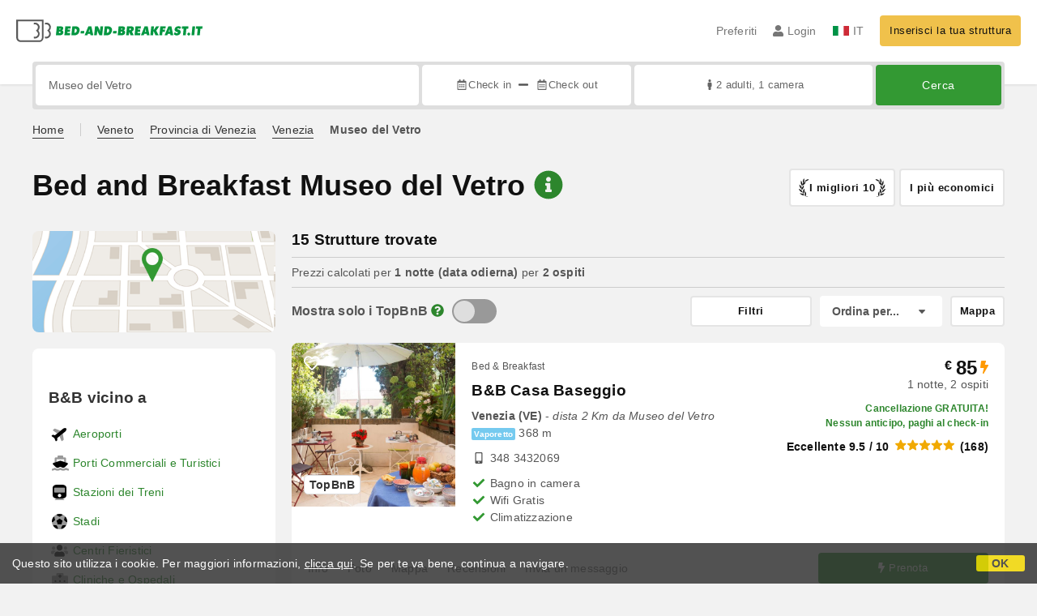

--- FILE ---
content_type: text/html;charset=UTF-8
request_url: https://www.bed-and-breakfast.it/it/vicino/museo-del-vetro-venezia
body_size: 355223
content:


<!DOCTYPE html>
<html lang="it"><!-- InstanceBegin template="/Templates/generica-bbit.dwt.cfm" codeOutsideHTMLIsLocked="false" -->
<head>
<meta charset="windows-1252">
<meta name="viewport" content="width=device-width, initial-scale=1.0">

    <link rel="alternate" hreflang="it" href="https://www.bed-and-breakfast.it/it/vicino/museo-del-vetro-venezia">
    <link rel="alternate" hreflang="en" href="https://www.bed-and-breakfast.it/en/near/museum-of-glass-venezia">
    <link rel="alternate" hreflang="fr" href="https://www.bed-and-breakfast.it/fr/pres/musee-du-verre-venezia">
    <link rel="alternate" hreflang="de" href="https://www.bed-and-breakfast.it/de/nahe/museum-fur-glas-venezia">
    <link rel="alternate" hreflang="es" href="https://www.bed-and-breakfast.it/es/cerca/museo-del-vidrio-venezia">
	<link rel="alternate" hreflang="x-default" href="https://www.bed-and-breakfast.it/en/near/museum-of-glass-venezia">
    
<link rel="canonical" href="https://www.bed-and-breakfast.it/it/vicino/museo-del-vetro-venezia"> 
<!-- InstanceBeginEditable name="doctitle" -->

	
	<title>Bed and Breakfast Museo del Vetro: Prenota senza commissioni</title>

	<meta property="og:site_name" content="Bed-and-breakfast.it">
	<meta property="og:title" content="Bed and Breakfast Museo del Vetro: Prenota senza commissioni">
	<meta property="og:type" content="article">

<!-- InstanceEndEditable -->

<!--Favicon-->
<link rel="apple-touch-icon" sizes="57x57" href="/apple-touch-icon-57x57.png?v=jwwM66Xggg">
<link rel="apple-touch-icon" sizes="60x60" href="/apple-touch-icon-60x60.png?v=jwwM66Xggg">
<link rel="apple-touch-icon" sizes="72x72" href="/apple-touch-icon-72x72.png?v=jwwM66Xggg">
<link rel="apple-touch-icon" sizes="76x76" href="/apple-touch-icon-76x76.png?v=jwwM66Xggg">
<link rel="apple-touch-icon" sizes="114x114" href="/apple-touch-icon-114x114.png?v=jwwM66Xggg">
<link rel="apple-touch-icon" sizes="120x120" href="/apple-touch-icon-120x120.png?v=jwwM66Xggg">
<link rel="apple-touch-icon" sizes="144x144" href="/apple-touch-icon-144x144.png?v=jwwM66Xggg">
<link rel="apple-touch-icon" sizes="152x152" href="/apple-touch-icon-152x152.png?v=jwwM66Xggg">
<link rel="apple-touch-icon" sizes="180x180" href="/apple-touch-icon-180x180.png?v=jwwM66Xggg">
<link rel="icon" type="image/png" href="/favicon-32x32.png?v=jwwM66Xggg" sizes="32x32">
<link rel="icon" type="image/png" href="/android-chrome-192x192.png?v=jwwM66Xggg" sizes="192x192">
<link rel="icon" type="image/png" href="/favicon-96x96.png?v=jwwM66Xggg" sizes="96x96">
<link rel="icon" type="image/png" href="/favicon-16x16.png?v=jwwM66Xggg" sizes="16x16">

<link rel="shortcut icon" href="/favicon.ico?v=jwwM66Xggg">
<meta name="apple-mobile-web-app-title" content="Bed and Breakfast">
<meta name="application-name" content="Bed and Breakfast">
<meta name="msapplication-TileColor" content="#393">
<meta name="msapplication-TileImage" content="/mstile-144x144.png?v=jwwM66Xggg">
<meta name="theme-color" content="#ffffff">  
	<meta name="keywords" content="b&b museo del vetro, bed and breakfast museo del vetro, bed&breakfast museo del vetro">

	<meta name="description" content="Lista di Bed and Breakfast, Case Vacanza, Agriturismo e soluzioni di microricettivit&agrave; vicino a Museo del Vetro &#x28;Venezia&#x29; &#x28;Pag. 1 di 1&#x29;">


        
        <script>
            
            var varlinguaConfig = {
                lingua : "it",
                provenienza : "bbit"
            };
            
            
            var baseConfig = {
                globalVersion : 3
            };

            
            var vldConfig = {
                lingua : "it",
                extraOffset : true
            };
        
            
            var lgnConfig = {
                idsito : "bbit",
                lingua : "it",
                locale : "it_IT",
                initEmail : "",
                cookiePolicyOk : false, 
                urlRedirect : "/utenti/",
                urlRegister : "/it/register/user",
                linkArGestore : true,				
                fbAppId : "378693945515592",
                pinLoginEnabled : true,
                appleLoginEnabled : true,
                appleRedirectURI : "https://www.bed-and-breakfast.it/login",
                appleNonce : "A5ABAE1C-092E-4C84-B09E36FFA46C5B64",
                googleLoginEnabled : true,
                ovModaleVersion : 3
            };
        
            
            var dpConf = {
                lingua : "it",
                colore : "green"
            };

            
            var myAutocompleteConf = {
                lingua : "it"
            };
        </script>

    
    
        

        
        <script>
            
            let jsClass = document.getElementsByTagName('html')[0].className;
            
            jsClass += jsClass.trim() === "" ? "js" : " js";
            document.getElementsByTagName('html')[0].className = jsClass;
        </script>	

        
        <script defer src="https://d117yjdt0789wg.cloudfront.net/CDN2/font-awesome/v5.15.4-free/js/all.min.js"></script>

        
        

        

        

        <link href="https://d117yjdt0789wg.cloudfront.net/CDN/grunt/base-global-v3.min.css?rfh=bb33259" rel="stylesheet" type="text/css">
        <script src="https://d117yjdt0789wg.cloudfront.net/CDN/grunt/base-global-v3.min.js?rfh=bb33259"></script>

            

    
    
            

        
        <link href="https://d117yjdt0789wg.cloudfront.net/CDN2/global/style.global-v3-override-bbit.min.css?rfh=bb33259" rel="stylesheet" type="text/css">

        
        <script src="https://d117yjdt0789wg.cloudfront.net/CDN/jquery-ui-1.12.1.custom/i18n/datepicker-it.min.js"></script>

        
        
        
        
            <script>
                $(document).ready(function(){
                    cookiePolicy_barra();
                });
            </script>
        

        
        
        

        <script>
            
            
                var utConfig = {
                    lingua : "it",
                    applicationEnvironment : "production",
                    isHttps : true,
                    isMobile : false
                };
            
            
            
            var rrpConfig = {
                
                
                tipoRrp : "lista",
                provenienza : "bbit",
                isFromApp : false,
                cookieId : "bbit699467007727978962it", 
                arGestore : 0, 
                arPm : 0, 
                utmSource : "",
                utmRoomId : 0,
                utmRateId : "",
                refId : "",
                
                
                
                    
                    hasUserLogin : true, 
                    
                    initCerca : {
                        safeCheckIn : "", 
                        safeCheckOut : "", 
                        camere : 1,
                        adulti : 2,
                        bambini : 0,
                        etaBambini : "",
                        animali : 0,
                        numeroPersone : 2,
                        numeroNotti : 1
                    },
                    
                    initFormRichiesta : {
                        autoStart : false,
                        isModal : true
                    },
                
            };

        </script>

        
        
        

        
                <script src="https://d117yjdt0789wg.cloudfront.net/CDN/grunt/cdn3-utility.min.js?rfh=bb33259"></script>
            
                <script src="https://d117yjdt0789wg.cloudfront.net/CDN/grunt/cdn3-utility-country-info.min.js?rfh=bb33259"></script>
            
            <link href="https://d117yjdt0789wg.cloudfront.net/CDN/grunt/rrp4.min.css?rfh=bb33259" rel="stylesheet" type="text/css">
            <script src="https://d117yjdt0789wg.cloudfront.net/CDN/grunt/rrp4-language-it.min.js?rfh=bb33259"></script>
            <script src="https://d117yjdt0789wg.cloudfront.net/CDN/grunt/rrp4-general.min.js?rfh=bb33259"></script>
            
                
                
                <script>
                    var sswConfig = {
                        arrayListaSlideshow : [{"idDiv":"slideshow_bbit11316","nomeBeb":"B&B Casa Baseggio","foto":[{"width":1200.0,"height":800.0,"url":"https://dhqbz5vfue3y3.cloudfront.net/fotobbit/11316/4/z_20180723_040106368.jpg?rfh=1"},{"width":1200.0,"height":800.0,"url":"https://dhqbz5vfue3y3.cloudfront.net/fotobbit/11316/4/z_20180723_040159696.jpg?rfh=3"},{"width":1200.0,"height":800.0,"url":"https://dhqbz5vfue3y3.cloudfront.net/fotobbit/11316/4/z_20180723_040241719.jpg?rfh=1"},{"width":900.0,"height":1200.0,"url":"https://dhqbz5vfue3y3.cloudfront.net/fotobbit/11316/4/z_20180723_040319903.jpg?rfh=3"},{"width":1200.0,"height":800.0,"url":"https://dhqbz5vfue3y3.cloudfront.net/fotobbit/11316/4/z_20180723_04040278.jpg?rfh=1"},{"width":1200.0,"height":800.0,"url":"https://dhqbz5vfue3y3.cloudfront.net/fotobbit/11316/4/z_20180723_040439134.jpg?rfh=1"},{"width":1200.0,"height":800.0,"url":"https://dhqbz5vfue3y3.cloudfront.net/fotobbit/11316/4/z_20180723_04051251.jpg?rfh=1"},{"width":1200.0,"height":800.0,"url":"https://dhqbz5vfue3y3.cloudfront.net/fotobbit/11316/4/z_20180723_040544657.jpg?rfh=1"},{"width":1200.0,"height":800.0,"url":"https://dhqbz5vfue3y3.cloudfront.net/fotobbit/11316/4/z_20180723_040611431.jpg?rfh=1"},{"width":1200.0,"height":800.0,"url":"https://dhqbz5vfue3y3.cloudfront.net/fotobbit/11316/4/z_20180723_040637269.jpg?rfh=1"},{"width":1200.0,"height":800.0,"url":"https://dhqbz5vfue3y3.cloudfront.net/fotobbit/11316/4/z_20180723_040701529.jpg?rfh=1"},{"width":1200.0,"height":800.0,"url":"https://dhqbz5vfue3y3.cloudfront.net/fotobbit/11316/4/z_20180723_041002190.jpg?rfh=1"},{"width":1200.0,"height":800.0,"url":"https://dhqbz5vfue3y3.cloudfront.net/fotobbit/11316/4/z_20180723_041258671.jpg?rfh=1"},{"width":1200.0,"height":800.0,"url":"https://dhqbz5vfue3y3.cloudfront.net/fotobbit/11316/4/z_20180723_042238456.jpg?rfh=1"},{"width":1200.0,"height":800.0,"url":"https://dhqbz5vfue3y3.cloudfront.net/fotobbit/11316/4/z_20180723_04232580.jpg?rfh=1"},{"width":1200.0,"height":800.0,"url":"https://dhqbz5vfue3y3.cloudfront.net/fotobbit/11316/4/z_20180723_042408684.jpg?rfh=1"},{"width":1200.0,"height":800.0,"url":"https://dhqbz5vfue3y3.cloudfront.net/fotobbit/11316/4/z_20180723_042439401.jpg?rfh=1"},{"width":1200.0,"height":800.0,"url":"https://dhqbz5vfue3y3.cloudfront.net/fotobbit/11316/4/z_20190307_101254626.jpg?rfh=1"},{"width":900.0,"height":1200.0,"url":"https://dhqbz5vfue3y3.cloudfront.net/fotobbit/11316/4/z_20210624_124108330.jpg?rfh=1"},{"width":900.0,"height":1200.0,"url":"https://dhqbz5vfue3y3.cloudfront.net/fotobbit/11316/4/z_20210624_124108340.jpg?rfh=1"},{"width":900.0,"height":1200.0,"url":"https://dhqbz5vfue3y3.cloudfront.net/fotobbit/11316/4/z_20210624_124108341.jpg?rfh=1"},{"width":900.0,"height":1200.0,"url":"https://dhqbz5vfue3y3.cloudfront.net/fotobbit/11316/4/z_20210624_124359552.jpg?rfh=1"},{"width":900.0,"height":1200.0,"url":"https://dhqbz5vfue3y3.cloudfront.net/fotobbit/11316/4/z_20210624_124359661.jpg?rfh=1"},{"width":900.0,"height":1200.0,"url":"https://dhqbz5vfue3y3.cloudfront.net/fotobbit/11316/4/z_20230522_104955580_8595496.jpg?rfh=2"}],"defaultFotoUrl":"https://dhqbz5vfue3y3.cloudfront.net/fotobbit/11316/1/11316_medium.jpg?rfh=2","defaultFotoH":400,"defaultFotoW":600},{"idDiv":"slideshow_bbit8889","nomeBeb":"Oceano Mare B&B","foto":[{"width":1200.0,"height":1056.0,"url":"https://dhqbz5vfue3y3.cloudfront.net/fotobbit/8889/4/z_20230117_06503931_0244480.jpg?rfh=1"},{"width":1200.0,"height":1008.0,"url":"https://dhqbz5vfue3y3.cloudfront.net/fotobbit/8889/4/z_20230117_065038719_3662142.jpg?rfh=1"},{"width":1200.0,"height":792.0,"url":"https://dhqbz5vfue3y3.cloudfront.net/fotobbit/8889/4/z_20230117_065037926_9514705.jpg?rfh=1"},{"width":1200.0,"height":799.0,"url":"https://dhqbz5vfue3y3.cloudfront.net/fotobbit/8889/4/z_20230117_065037714_1192075.jpg?rfh=1"},{"width":1200.0,"height":799.0,"url":"https://dhqbz5vfue3y3.cloudfront.net/fotobbit/8889/4/z_20230117_065038609_7347540.jpg?rfh=1"},{"width":1200.0,"height":799.0,"url":"https://dhqbz5vfue3y3.cloudfront.net/fotobbit/8889/4/z_20230117_065038311_9418071.jpg?rfh=1"},{"width":1200.0,"height":845.0,"url":"https://dhqbz5vfue3y3.cloudfront.net/fotobbit/8889/4/z_20230117_065038404_9768927.jpg?rfh=1"},{"width":1200.0,"height":799.0,"url":"https://dhqbz5vfue3y3.cloudfront.net/fotobbit/8889/4/z_20230117_065038386_9394315.jpg?rfh=1"},{"width":1200.0,"height":799.0,"url":"https://dhqbz5vfue3y3.cloudfront.net/fotobbit/8889/4/z_20230117_065038589_3118167.jpg?rfh=1"},{"width":1200.0,"height":799.0,"url":"https://dhqbz5vfue3y3.cloudfront.net/fotobbit/8889/4/z_20230117_06503864_0328785.jpg?rfh=1"},{"width":1200.0,"height":1056.0,"url":"https://dhqbz5vfue3y3.cloudfront.net/fotobbit/8889/4/z_20230117_065038859_0801379.jpg?rfh=1"},{"width":1200.0,"height":1056.0,"url":"https://dhqbz5vfue3y3.cloudfront.net/fotobbit/8889/4/z_20230117_065038618_5278617.jpg?rfh=1"},{"width":1200.0,"height":1056.0,"url":"https://dhqbz5vfue3y3.cloudfront.net/fotobbit/8889/4/z_20230117_065038685_5419597.jpg?rfh=1"},{"width":1200.0,"height":1056.0,"url":"https://dhqbz5vfue3y3.cloudfront.net/fotobbit/8889/4/z_20230117_065038761_4794430.jpg?rfh=1"},{"width":1200.0,"height":1056.0,"url":"https://dhqbz5vfue3y3.cloudfront.net/fotobbit/8889/4/z_20230117_065038826_4139326.jpg?rfh=1"},{"width":1200.0,"height":1056.0,"url":"https://dhqbz5vfue3y3.cloudfront.net/fotobbit/8889/4/z_20230117_065038868_7633368.jpg?rfh=1"},{"width":800.0,"height":1200.0,"url":"https://dhqbz5vfue3y3.cloudfront.net/fotobbit/8889/4/z_20230117_065035568_9788624.jpg?rfh=1"},{"width":800.0,"height":1200.0,"url":"https://dhqbz5vfue3y3.cloudfront.net/fotobbit/8889/4/z_20230117_06503514_8990567.jpg?rfh=1"},{"width":1200.0,"height":799.0,"url":"https://dhqbz5vfue3y3.cloudfront.net/fotobbit/8889/4/z_20230117_065037552_2992991.jpg?rfh=1"},{"width":936.0,"height":1152.0,"url":"https://dhqbz5vfue3y3.cloudfront.net/fotobbit/8889/4/z_20230117_065038583_1016047.jpg?rfh=1"},{"width":780.0,"height":1200.0,"url":"https://dhqbz5vfue3y3.cloudfront.net/fotobbit/8889/4/z_20230117_065037620_7670422.jpg?rfh=1"}],"defaultFotoUrl":"https://dhqbz5vfue3y3.cloudfront.net/fotobbit/8889/1/8889_medium.jpg?rfh=2","defaultFotoH":400,"defaultFotoW":600},{"idDiv":"slideshow_bbit13815","nomeBeb":"La Sensa","foto":[{"width":1200.0,"height":760.0,"url":"https://dhqbz5vfue3y3.cloudfront.net/fotobbit/13815/4/z_20230515_122931140_7907891.jpg?rfh=1"},{"width":1200.0,"height":760.0,"url":"https://dhqbz5vfue3y3.cloudfront.net/fotobbit/13815/4/z_20230515_122931160_4469675.jpg?rfh=1"},{"width":1200.0,"height":900.0,"url":"https://dhqbz5vfue3y3.cloudfront.net/fotobbit/13815/4/z_20230515_122931149_1003118.jpg?rfh=1"},{"width":1200.0,"height":900.0,"url":"https://dhqbz5vfue3y3.cloudfront.net/fotobbit/13815/4/z_20230515_122931287_6522927.jpg?rfh=1"},{"width":1200.0,"height":799.0,"url":"https://dhqbz5vfue3y3.cloudfront.net/fotobbit/13815/4/z_20230515_122931196_8413342.jpg?rfh=1"},{"width":781.0,"height":1200.0,"url":"https://dhqbz5vfue3y3.cloudfront.net/fotobbit/13815/4/z_20230515_122931587_9165783.jpg?rfh=1"},{"width":1200.0,"height":799.0,"url":"https://dhqbz5vfue3y3.cloudfront.net/fotobbit/13815/4/z_20230515_122931680_3164540.jpg?rfh=1"},{"width":900.0,"height":1200.0,"url":"https://dhqbz5vfue3y3.cloudfront.net/fotobbit/13815/4/z_20230515_122931906_5445466.jpg?rfh=1"},{"width":900.0,"height":1200.0,"url":"https://dhqbz5vfue3y3.cloudfront.net/fotobbit/13815/4/z_20230515_122931789_5772362.jpg?rfh=1"},{"width":1200.0,"height":900.0,"url":"https://dhqbz5vfue3y3.cloudfront.net/fotobbit/13815/4/z_20230515_122931965_9109014.jpg?rfh=1"},{"width":1200.0,"height":763.0,"url":"https://dhqbz5vfue3y3.cloudfront.net/fotobbit/13815/4/z_20230515_122931884_0550684.jpg?rfh=1"},{"width":1200.0,"height":900.0,"url":"https://dhqbz5vfue3y3.cloudfront.net/fotobbit/13815/4/z_20230515_122931881_1836362.jpg?rfh=1"},{"width":1200.0,"height":900.0,"url":"https://dhqbz5vfue3y3.cloudfront.net/fotobbit/13815/4/z_20230515_122931995_8564396.jpg?rfh=1"},{"width":1200.0,"height":900.0,"url":"https://dhqbz5vfue3y3.cloudfront.net/fotobbit/13815/4/z_20230515_12293242_7704081.jpg?rfh=1"},{"width":900.0,"height":1200.0,"url":"https://dhqbz5vfue3y3.cloudfront.net/fotobbit/13815/4/z_20230515_122930889_7798949.jpg?rfh=1"},{"width":1062.0,"height":1200.0,"url":"https://dhqbz5vfue3y3.cloudfront.net/fotobbit/13815/4/z_20230515_12293280_7119279.jpg?rfh=1"}],"defaultFotoUrl":"https://dhqbz5vfue3y3.cloudfront.net/fotobbit/13815/1/13815_medium.jpg?rfh=2","defaultFotoH":400,"defaultFotoW":600},{"idDiv":"slideshow_bbit1279","nomeBeb":"3749 Ponte Chiodo","foto":[{"width":960.0,"height":960.0,"url":"https://dhqbz5vfue3y3.cloudfront.net/fotobbit/1279/4/z_20230306_10072390_3481821.jpg?rfh=1"},{"width":900.0,"height":900.0,"url":"https://dhqbz5vfue3y3.cloudfront.net/fotobbit/1279/4/z_20230306_100720894_5097519.jpg?rfh=1"},{"width":1000.0,"height":1000.0,"url":"https://dhqbz5vfue3y3.cloudfront.net/fotobbit/1279/4/z_20230306_100723164_7081224.jpg?rfh=1"},{"width":1200.0,"height":900.0,"url":"https://dhqbz5vfue3y3.cloudfront.net/fotobbit/1279/4/z_20230306_10072061_5359832.jpg?rfh=1"},{"width":675.0,"height":900.0,"url":"https://dhqbz5vfue3y3.cloudfront.net/fotobbit/1279/4/z_20230306_100720748_0240880.jpg?rfh=1"},{"width":772.0,"height":900.0,"url":"https://dhqbz5vfue3y3.cloudfront.net/fotobbit/1279/4/z_20230306_100719439_5684282.jpg?rfh=1"},{"width":703.0,"height":900.0,"url":"https://dhqbz5vfue3y3.cloudfront.net/fotobbit/1279/4/z_20230306_100722549_5673914.jpg?rfh=1"},{"width":801.0,"height":1000.0,"url":"https://dhqbz5vfue3y3.cloudfront.net/fotobbit/1279/4/z_20230306_100722852_1847300.jpg?rfh=1"},{"width":675.0,"height":900.0,"url":"https://dhqbz5vfue3y3.cloudfront.net/fotobbit/1279/4/z_20230306_100722885_2231809.jpg?rfh=1"},{"width":900.0,"height":900.0,"url":"https://dhqbz5vfue3y3.cloudfront.net/fotobbit/1279/4/z_20230306_100722315_5833601.jpg?rfh=1"},{"width":900.0,"height":1200.0,"url":"https://dhqbz5vfue3y3.cloudfront.net/fotobbit/1279/4/z_20230306_100722905_0425476.jpg?rfh=1"},{"width":739.0,"height":900.0,"url":"https://dhqbz5vfue3y3.cloudfront.net/fotobbit/1279/4/z_20230306_100721869_6381982.jpg?rfh=1"},{"width":1200.0,"height":900.0,"url":"https://dhqbz5vfue3y3.cloudfront.net/fotobbit/1279/4/z_20230306_100723169_1420278.jpg?rfh=1"},{"width":763.0,"height":891.0,"url":"https://dhqbz5vfue3y3.cloudfront.net/fotobbit/1279/4/z_20230306_100719192_2190841.jpg?rfh=1"},{"width":1200.0,"height":866.0,"url":"https://dhqbz5vfue3y3.cloudfront.net/fotobbit/1279/4/z_20230306_100844203_7720678.jpg?rfh=1"},{"width":1200.0,"height":625.0,"url":"https://dhqbz5vfue3y3.cloudfront.net/fotobbit/1279/4/z_20230306_100844216_0469565.jpg?rfh=1"},{"width":1200.0,"height":819.0,"url":"https://dhqbz5vfue3y3.cloudfront.net/fotobbit/1279/4/z_20230306_100844296_3473730.jpg?rfh=1"},{"width":1200.0,"height":804.0,"url":"https://dhqbz5vfue3y3.cloudfront.net/fotobbit/1279/4/z_20230306_100844664_6557786.jpg?rfh=1"},{"width":1200.0,"height":867.0,"url":"https://dhqbz5vfue3y3.cloudfront.net/fotobbit/1279/4/z_20230306_100844795_5912158.jpg?rfh=1"},{"width":1200.0,"height":900.0,"url":"https://dhqbz5vfue3y3.cloudfront.net/fotobbit/1279/4/z_20230306_100844820_1290994.jpg?rfh=1"},{"width":1200.0,"height":822.0,"url":"https://dhqbz5vfue3y3.cloudfront.net/fotobbit/1279/4/z_20230306_100844855_8467007.jpg?rfh=1"},{"width":1189.0,"height":900.0,"url":"https://dhqbz5vfue3y3.cloudfront.net/fotobbit/1279/4/z_20230306_100844912_2031694.jpg?rfh=1"},{"width":1200.0,"height":799.0,"url":"https://dhqbz5vfue3y3.cloudfront.net/fotobbit/1279/4/z_20230306_10084523_4888422.jpg?rfh=1"},{"width":1200.0,"height":798.0,"url":"https://dhqbz5vfue3y3.cloudfront.net/fotobbit/1279/4/z_20230306_10084525_5715715.jpg?rfh=1"},{"width":1200.0,"height":823.0,"url":"https://dhqbz5vfue3y3.cloudfront.net/fotobbit/1279/4/z_20230306_10084546_0517528.jpg?rfh=1"},{"width":1200.0,"height":798.0,"url":"https://dhqbz5vfue3y3.cloudfront.net/fotobbit/1279/4/z_20230306_10084562_8496599.jpg?rfh=1"}],"defaultFotoUrl":"https://dhqbz5vfue3y3.cloudfront.net/fotobbit/1279/1/1279_medium.jpg?rfh=2","defaultFotoH":400,"defaultFotoW":600},{"idDiv":"slideshow_bbit58444","nomeBeb":"Pane e Tulipani","foto":[{"width":1200.0,"height":673.0,"url":"https://dhqbz5vfue3y3.cloudfront.net/fotobbit/58444/4/z_20221208_041022193_728548.jpg?rfh=2"},{"width":1200.0,"height":905.0,"url":"https://dhqbz5vfue3y3.cloudfront.net/fotobbit/58444/4/z_20221208_044545970_119944.jpg?rfh=1"},{"width":1200.0,"height":566.0,"url":"https://dhqbz5vfue3y3.cloudfront.net/fotobbit/58444/4/z_20221208_041203481_401705.jpg?rfh=1"},{"width":1200.0,"height":673.0,"url":"https://dhqbz5vfue3y3.cloudfront.net/fotobbit/58444/4/z_20221208_045318977_628950.jpg?rfh=1"},{"width":1200.0,"height":673.0,"url":"https://dhqbz5vfue3y3.cloudfront.net/fotobbit/58444/4/z_20221208_045346755_272650.jpg?rfh=1"},{"width":675.0,"height":1200.0,"url":"https://dhqbz5vfue3y3.cloudfront.net/fotobbit/58444/4/z_20221208_045142731_979458.jpg?rfh=1"},{"width":675.0,"height":1200.0,"url":"https://dhqbz5vfue3y3.cloudfront.net/fotobbit/58444/4/z_20221208_055846415_284642.jpg?rfh=1"},{"width":1200.0,"height":675.0,"url":"https://dhqbz5vfue3y3.cloudfront.net/fotobbit/58444/4/z_20221208_052332352_662538.jpg?rfh=1"},{"width":1200.0,"height":676.0,"url":"https://dhqbz5vfue3y3.cloudfront.net/fotobbit/58444/4/z_20230721_053604318_6627149.jpg?rfh=2"},{"width":675.0,"height":1200.0,"url":"https://dhqbz5vfue3y3.cloudfront.net/fotobbit/58444/4/z_20221208_045333272_726469.jpg?rfh=1"},{"width":1200.0,"height":878.0,"url":"https://dhqbz5vfue3y3.cloudfront.net/fotobbit/58444/4/z_20231003_070839633_0527601.jpg?rfh=1"},{"width":676.0,"height":1200.0,"url":"https://dhqbz5vfue3y3.cloudfront.net/fotobbit/58444/4/z_20231003_070839827_9353562.jpg?rfh=1"},{"width":964.0,"height":1200.0,"url":"https://dhqbz5vfue3y3.cloudfront.net/fotobbit/58444/4/z_20231003_070839132_4012267.jpg?rfh=1"},{"width":1200.0,"height":676.0,"url":"https://dhqbz5vfue3y3.cloudfront.net/fotobbit/58444/4/z_20231003_070839850_9809684.jpg?rfh=1"},{"width":1200.0,"height":540.0,"url":"https://dhqbz5vfue3y3.cloudfront.net/fotobbit/58444/4/z_20230721_053622513_9613782.jpg?rfh=1"},{"width":1200.0,"height":575.0,"url":"https://dhqbz5vfue3y3.cloudfront.net/fotobbit/58444/4/z_20230810_030405351_6933244.jpg?rfh=1"},{"width":1125.0,"height":2000.0,"url":"https://dhqbz5vfue3y3.cloudfront.net/fotobbit/58444/4/z_20260110_085449908_1310409.jpg?rfh=1"}],"defaultFotoUrl":"https://dhqbz5vfue3y3.cloudfront.net/fotobbit/58444/1/58444_medium.jpg?rfh=26587","defaultFotoH":400,"defaultFotoW":600},{"idDiv":"slideshow_bbit66167","nomeBeb":"La Barena","foto":[{"width":1026.0,"height":1536.0,"url":"https://dhqbz5vfue3y3.cloudfront.net/fotobbit/66167/4/z_20250324_114701216_0595666.jpg?rfh=1"},{"width":912.0,"height":1366.0,"url":"https://dhqbz5vfue3y3.cloudfront.net/fotobbit/66167/4/z_20250324_114700766_1238224.jpg?rfh=1"},{"width":912.0,"height":1366.0,"url":"https://dhqbz5vfue3y3.cloudfront.net/fotobbit/66167/4/z_20250324_114700725_9421193.jpg?rfh=1"},{"width":2000.0,"height":1333.0,"url":"https://dhqbz5vfue3y3.cloudfront.net/fotobbit/66167/4/z_20250324_114700742_2953525.jpg?rfh=1"},{"width":910.0,"height":1366.0,"url":"https://dhqbz5vfue3y3.cloudfront.net/fotobbit/66167/4/z_20250324_114701155_7687257.jpg?rfh=1"},{"width":912.0,"height":1366.0,"url":"https://dhqbz5vfue3y3.cloudfront.net/fotobbit/66167/4/z_20250324_114701222_2395016.jpg?rfh=1"},{"width":2000.0,"height":1333.0,"url":"https://dhqbz5vfue3y3.cloudfront.net/fotobbit/66167/4/z_20250324_114701226_9109457.jpg?rfh=1"},{"width":2000.0,"height":1333.0,"url":"https://dhqbz5vfue3y3.cloudfront.net/fotobbit/66167/4/z_20250324_114701233_9828894.jpg?rfh=1"},{"width":912.0,"height":1366.0,"url":"https://dhqbz5vfue3y3.cloudfront.net/fotobbit/66167/4/z_20250324_114700477_3042443.jpg?rfh=1"},{"width":912.0,"height":1366.0,"url":"https://dhqbz5vfue3y3.cloudfront.net/fotobbit/66167/4/z_20250324_114701310_7399099.jpg?rfh=1"},{"width":2000.0,"height":1333.0,"url":"https://dhqbz5vfue3y3.cloudfront.net/fotobbit/66167/4/z_20250324_114701375_4578314.jpg?rfh=1"},{"width":1024.0,"height":683.0,"url":"https://dhqbz5vfue3y3.cloudfront.net/fotobbit/66167/4/z_20250528_065129340_8862154.jpg?rfh=1"}],"defaultFotoUrl":"https://dhqbz5vfue3y3.cloudfront.net/fotobbit/66167/1/66167_medium.jpg?rfh=13820","defaultFotoH":400,"defaultFotoW":600},{"idDiv":"slideshow_bbit435","nomeBeb":"B&B San Marco","foto":[{"width":1600.0,"height":1200.0,"url":"https://dhqbz5vfue3y3.cloudfront.net/fotobbit/435/4/z_20220401_032439137_75716.jpg?rfh=2"},{"width":1600.0,"height":1200.0,"url":"https://dhqbz5vfue3y3.cloudfront.net/fotobbit/435/4/z_20260110_034603379_7743989.jpg?rfh=1"},{"width":1600.0,"height":1200.0,"url":"https://dhqbz5vfue3y3.cloudfront.net/fotobbit/435/4/z_20260110_034603469_3858600.jpg?rfh=1"},{"width":1600.0,"height":1200.0,"url":"https://dhqbz5vfue3y3.cloudfront.net/fotobbit/435/4/z_20260110_043603557_7768304.jpg?rfh=1"},{"width":1600.0,"height":1200.0,"url":"https://dhqbz5vfue3y3.cloudfront.net/fotobbit/435/4/z_20220401_032439367_78184.jpg?rfh=2"},{"width":1200.0,"height":803.0,"url":"https://dhqbz5vfue3y3.cloudfront.net/fotobbit/435/4/z_20220401_032439510_76647.jpg?rfh=1"},{"width":1071.0,"height":1600.0,"url":"https://dhqbz5vfue3y3.cloudfront.net/fotobbit/435/4/z_20260110_034603378_6397627.jpg?rfh=1"},{"width":1600.0,"height":1200.0,"url":"https://dhqbz5vfue3y3.cloudfront.net/fotobbit/435/4/z_20260110_034449316_7716897.jpg?rfh=1"},{"width":1600.0,"height":1200.0,"url":"https://dhqbz5vfue3y3.cloudfront.net/fotobbit/435/4/z_20220401_03243953_82739.jpg?rfh=3"},{"width":1200.0,"height":1600.0,"url":"https://dhqbz5vfue3y3.cloudfront.net/fotobbit/435/4/z_20260110_034449187_0020907.jpg?rfh=1"},{"width":1200.0,"height":799.0,"url":"https://dhqbz5vfue3y3.cloudfront.net/fotobbit/435/4/z_20220401_032439486_79267.jpg?rfh=1"},{"width":1200.0,"height":800.0,"url":"https://dhqbz5vfue3y3.cloudfront.net/fotobbit/435/4/z_20220401_032439659_71822.jpg?rfh=1"},{"width":1200.0,"height":800.0,"url":"https://dhqbz5vfue3y3.cloudfront.net/fotobbit/435/4/z_20220401_032439665_71774.jpg?rfh=1"},{"width":1200.0,"height":800.0,"url":"https://dhqbz5vfue3y3.cloudfront.net/fotobbit/435/4/z_20220401_032439685_71543.jpg?rfh=1"},{"width":1200.0,"height":830.0,"url":"https://dhqbz5vfue3y3.cloudfront.net/fotobbit/435/4/z_20220401_032439918_73542.jpg?rfh=1"},{"width":1200.0,"height":800.0,"url":"https://dhqbz5vfue3y3.cloudfront.net/fotobbit/435/4/z_20220401_032439946_73566.jpg?rfh=1"},{"width":900.0,"height":1061.0,"url":"https://dhqbz5vfue3y3.cloudfront.net/fotobbit/435/4/z_20220401_032439175_75636.jpg?rfh=1"}],"defaultFotoUrl":"https://dhqbz5vfue3y3.cloudfront.net/fotobbit/435/1/435_medium.jpg?rfh=1","defaultFotoH":400,"defaultFotoW":600},{"idDiv":"slideshow_bbit19802","nomeBeb":"B&B Cà Isidoro","foto":[{"width":1200.0,"height":899.0,"url":"https://dhqbz5vfue3y3.cloudfront.net/fotobbit/19802/4/z_20200410_034152501.jpg?rfh=1"},{"width":1200.0,"height":695.0,"url":"https://dhqbz5vfue3y3.cloudfront.net/fotobbit/19802/4/z_20180531_025015346.jpg?rfh=2"},{"width":1200.0,"height":799.0,"url":"https://dhqbz5vfue3y3.cloudfront.net/fotobbit/19802/4/c_1980209022017030903741.jpg?rfh=1"},{"width":800.0,"height":1200.0,"url":"https://dhqbz5vfue3y3.cloudfront.net/fotobbit/19802/4/z_20230403_080440294_6560086.jpg?rfh=1"},{"width":797.0,"height":1200.0,"url":"https://dhqbz5vfue3y3.cloudfront.net/fotobbit/19802/4/z_20230403_080022663_8968420.jpg?rfh=1"},{"width":1200.0,"height":799.0,"url":"https://dhqbz5vfue3y3.cloudfront.net/fotobbit/19802/4/z_20200409_031836739.jpg?rfh=1"},{"width":799.0,"height":1200.0,"url":"https://dhqbz5vfue3y3.cloudfront.net/fotobbit/19802/4/z_20200410_03470033.jpg?rfh=1"},{"width":1200.0,"height":798.0,"url":"https://dhqbz5vfue3y3.cloudfront.net/fotobbit/19802/4/z_20200411_115724691.jpg?rfh=2"},{"width":1200.0,"height":798.0,"url":"https://dhqbz5vfue3y3.cloudfront.net/fotobbit/19802/4/z_20200411_115227709.jpg?rfh=2"},{"width":901.0,"height":1200.0,"url":"https://dhqbz5vfue3y3.cloudfront.net/fotobbit/19802/4/g_6bagno.jpg?rfh=1"},{"width":1200.0,"height":695.0,"url":"https://dhqbz5vfue3y3.cloudfront.net/fotobbit/19802/4/z_20200410_034017544.jpg?rfh=3"},{"width":759.0,"height":1200.0,"url":"https://dhqbz5vfue3y3.cloudfront.net/fotobbit/19802/4/i_8bagno.jpg?rfh=1"},{"width":1200.0,"height":977.0,"url":"https://dhqbz5vfue3y3.cloudfront.net/fotobbit/19802/4/z_20200410_035354727.jpg?rfh=3"},{"width":1414.0,"height":2000.0,"url":"https://dhqbz5vfue3y3.cloudfront.net/fotobbit/19802/4/z_20250425_10350025_0022031.jpg?rfh=1"},{"width":798.0,"height":1200.0,"url":"https://dhqbz5vfue3y3.cloudfront.net/fotobbit/19802/4/l_9vista.jpg?rfh=1"},{"width":798.0,"height":1200.0,"url":"https://dhqbz5vfue3y3.cloudfront.net/fotobbit/19802/4/z_20200411_030418125.jpg?rfh=1"},{"width":795.0,"height":1200.0,"url":"https://dhqbz5vfue3y3.cloudfront.net/fotobbit/19802/4/m_14S.Giorgio.jpg?rfh=1"},{"width":900.0,"height":1200.0,"url":"https://dhqbz5vfue3y3.cloudfront.net/fotobbit/19802/4/n_13vista.jpg?rfh=1"},{"width":797.0,"height":1200.0,"url":"https://dhqbz5vfue3y3.cloudfront.net/fotobbit/19802/4/o_10vista.jpg?rfh=1"},{"width":1200.0,"height":799.0,"url":"https://dhqbz5vfue3y3.cloudfront.net/fotobbit/19802/4/p_vista6.jpg?rfh=1"},{"width":1200.0,"height":798.0,"url":"https://dhqbz5vfue3y3.cloudfront.net/fotobbit/19802/4/z_20200418_092059393.jpg?rfh=1"},{"width":1200.0,"height":798.0,"url":"https://dhqbz5vfue3y3.cloudfront.net/fotobbit/19802/4/z_20200410_034219626.jpg?rfh=1"},{"width":1200.0,"height":798.0,"url":"https://dhqbz5vfue3y3.cloudfront.net/fotobbit/19802/4/z_20200410_034243511.jpg?rfh=1"},{"width":798.0,"height":1200.0,"url":"https://dhqbz5vfue3y3.cloudfront.net/fotobbit/19802/4/z_20200418_092304892.jpg?rfh=1"},{"width":802.0,"height":1200.0,"url":"https://dhqbz5vfue3y3.cloudfront.net/fotobbit/19802/4/z_20200424_111754184.jpg?rfh=1"}],"defaultFotoUrl":"https://dhqbz5vfue3y3.cloudfront.net/fotobbit/19802/1/19802_medium.jpg?rfh=1","defaultFotoH":400,"defaultFotoW":600},{"idDiv":"slideshow_bbit62457","nomeBeb":"Piccola Perla sul Canale","foto":[{"width":901.0,"height":1200.0,"url":"https://dhqbz5vfue3y3.cloudfront.net/fotobbit/62457/4/z_20250414_103630783_4112196.jpg?rfh=1"},{"width":900.0,"height":1200.0,"url":"https://dhqbz5vfue3y3.cloudfront.net/fotobbit/62457/4/z_20240324_042957327_5344219.jpg?rfh=2"},{"width":1200.0,"height":538.0,"url":"https://dhqbz5vfue3y3.cloudfront.net/fotobbit/62457/4/z_20240324_042957329_9124534.jpg?rfh=1"},{"width":900.0,"height":1200.0,"url":"https://dhqbz5vfue3y3.cloudfront.net/fotobbit/62457/4/z_20240324_042957742_5768325.jpg?rfh=1"},{"width":538.0,"height":1200.0,"url":"https://dhqbz5vfue3y3.cloudfront.net/fotobbit/62457/4/z_20240324_04295887_6540248.jpg?rfh=1"},{"width":900.0,"height":1200.0,"url":"https://dhqbz5vfue3y3.cloudfront.net/fotobbit/62457/4/z_20240324_043000222_8549253.jpg?rfh=2"},{"width":537.0,"height":1200.0,"url":"https://dhqbz5vfue3y3.cloudfront.net/fotobbit/62457/4/z_20240324_042958522_9309108.jpg?rfh=1"},{"width":538.0,"height":1200.0,"url":"https://dhqbz5vfue3y3.cloudfront.net/fotobbit/62457/4/z_20240324_04300036_2945720.jpg?rfh=1"},{"width":900.0,"height":1200.0,"url":"https://dhqbz5vfue3y3.cloudfront.net/fotobbit/62457/4/z_20240324_043000538_9361324.jpg?rfh=1"},{"width":900.0,"height":1200.0,"url":"https://dhqbz5vfue3y3.cloudfront.net/fotobbit/62457/4/z_20240324_043000681_1760196.jpg?rfh=1"},{"width":1200.0,"height":538.0,"url":"https://dhqbz5vfue3y3.cloudfront.net/fotobbit/62457/4/z_20240325_092712308_5829266.jpg?rfh=1"},{"width":1200.0,"height":538.0,"url":"https://dhqbz5vfue3y3.cloudfront.net/fotobbit/62457/4/z_20240325_092854309_8046346.jpg?rfh=1"},{"width":900.0,"height":1200.0,"url":"https://dhqbz5vfue3y3.cloudfront.net/fotobbit/62457/4/z_20240325_093039768_5786688.jpg?rfh=2"},{"width":1200.0,"height":538.0,"url":"https://dhqbz5vfue3y3.cloudfront.net/fotobbit/62457/4/z_20240325_093039815_8522175.jpg?rfh=1"},{"width":1200.0,"height":538.0,"url":"https://dhqbz5vfue3y3.cloudfront.net/fotobbit/62457/4/z_20240325_093039856_7490139.jpg?rfh=1"},{"width":538.0,"height":1200.0,"url":"https://dhqbz5vfue3y3.cloudfront.net/fotobbit/62457/4/z_20240325_093039954_7931220.jpg?rfh=1"},{"width":901.0,"height":1200.0,"url":"https://dhqbz5vfue3y3.cloudfront.net/fotobbit/62457/4/z_20240325_093422363_5275037.jpg?rfh=1"},{"width":900.0,"height":1200.0,"url":"https://dhqbz5vfue3y3.cloudfront.net/fotobbit/62457/4/z_20240509_034633656_1401804.jpg?rfh=1"},{"width":930.0,"height":1200.0,"url":"https://dhqbz5vfue3y3.cloudfront.net/fotobbit/62457/4/z_20240509_034702897_8222804.jpg?rfh=1"}],"defaultFotoUrl":"https://dhqbz5vfue3y3.cloudfront.net/fotobbit/62457/1/62457_medium.jpg?rfh=9275","defaultFotoH":400,"defaultFotoW":600},{"idDiv":"slideshow_bbit65924","nomeBeb":"Venezia Arsenale Biennale","foto":[{"width":1200.0,"height":800.0,"url":"https://dhqbz5vfue3y3.cloudfront.net/fotobbit/65924/4/z_20250223_025558387_6135022.jpg?rfh=1"},{"width":1200.0,"height":800.0,"url":"https://dhqbz5vfue3y3.cloudfront.net/fotobbit/65924/4/z_20250223_025558387_5536086.jpg?rfh=1"},{"width":1200.0,"height":800.0,"url":"https://dhqbz5vfue3y3.cloudfront.net/fotobbit/65924/4/z_20250223_025558524_6178162.jpg?rfh=1"},{"width":800.0,"height":1200.0,"url":"https://dhqbz5vfue3y3.cloudfront.net/fotobbit/65924/4/z_20250223_025558534_2950974.jpg?rfh=1"},{"width":1200.0,"height":800.0,"url":"https://dhqbz5vfue3y3.cloudfront.net/fotobbit/65924/4/z_20250223_025558542_8354638.jpg?rfh=1"},{"width":1200.0,"height":800.0,"url":"https://dhqbz5vfue3y3.cloudfront.net/fotobbit/65924/4/z_20250223_025558543_1026391.jpg?rfh=1"},{"width":1200.0,"height":800.0,"url":"https://dhqbz5vfue3y3.cloudfront.net/fotobbit/65924/4/z_20250223_025558553_2843257.jpg?rfh=1"},{"width":800.0,"height":1200.0,"url":"https://dhqbz5vfue3y3.cloudfront.net/fotobbit/65924/4/z_20250223_025558583_6130110.jpg?rfh=1"},{"width":1200.0,"height":800.0,"url":"https://dhqbz5vfue3y3.cloudfront.net/fotobbit/65924/4/z_20250223_025558590_2065592.jpg?rfh=1"},{"width":1200.0,"height":800.0,"url":"https://dhqbz5vfue3y3.cloudfront.net/fotobbit/65924/4/z_20250223_025558626_7965766.jpg?rfh=1"},{"width":2000.0,"height":1333.0,"url":"https://dhqbz5vfue3y3.cloudfront.net/fotobbit/65924/4/z_20250417_041043751_2145838.jpg?rfh=1"},{"width":2000.0,"height":1333.0,"url":"https://dhqbz5vfue3y3.cloudfront.net/fotobbit/65924/4/z_20250417_041105323_6914412.jpg?rfh=1"},{"width":2000.0,"height":1333.0,"url":"https://dhqbz5vfue3y3.cloudfront.net/fotobbit/65924/4/z_20250417_041105743_9888127.jpg?rfh=1"},{"width":2000.0,"height":1333.0,"url":"https://dhqbz5vfue3y3.cloudfront.net/fotobbit/65924/4/z_20250417_041133561_4592374.jpg?rfh=1"},{"width":2000.0,"height":1333.0,"url":"https://dhqbz5vfue3y3.cloudfront.net/fotobbit/65924/4/z_20250417_041133723_8314800.jpg?rfh=1"},{"width":2000.0,"height":1333.0,"url":"https://dhqbz5vfue3y3.cloudfront.net/fotobbit/65924/4/z_20250417_041139255_2439027.jpg?rfh=1"},{"width":2000.0,"height":1333.0,"url":"https://dhqbz5vfue3y3.cloudfront.net/fotobbit/65924/4/z_20250417_041139528_0239275.jpg?rfh=1"},{"width":2000.0,"height":1333.0,"url":"https://dhqbz5vfue3y3.cloudfront.net/fotobbit/65924/4/z_20250417_041140371_4723535.jpg?rfh=1"},{"width":2000.0,"height":1333.0,"url":"https://dhqbz5vfue3y3.cloudfront.net/fotobbit/65924/4/z_20250417_041141518_4808015.jpg?rfh=1"},{"width":2000.0,"height":1333.0,"url":"https://dhqbz5vfue3y3.cloudfront.net/fotobbit/65924/4/z_20250417_041141679_0894403.jpg?rfh=1"},{"width":1999.0,"height":1333.0,"url":"https://dhqbz5vfue3y3.cloudfront.net/fotobbit/65924/4/z_20250417_041141787_1025197.jpg?rfh=1"},{"width":2000.0,"height":1333.0,"url":"https://dhqbz5vfue3y3.cloudfront.net/fotobbit/65924/4/z_20250417_041141956_0158934.jpg?rfh=1"},{"width":2000.0,"height":1333.0,"url":"https://dhqbz5vfue3y3.cloudfront.net/fotobbit/65924/4/z_20250417_041142174_7615845.jpg?rfh=1"},{"width":1333.0,"height":2000.0,"url":"https://dhqbz5vfue3y3.cloudfront.net/fotobbit/65924/4/z_20250417_041221823_1539812.jpg?rfh=1"},{"width":1333.0,"height":2000.0,"url":"https://dhqbz5vfue3y3.cloudfront.net/fotobbit/65924/4/z_20250417_041251144_0133979.jpg?rfh=1"},{"width":2000.0,"height":1333.0,"url":"https://dhqbz5vfue3y3.cloudfront.net/fotobbit/65924/4/z_20250417_041316687_7150443.jpg?rfh=1"}],"defaultFotoUrl":"https://dhqbz5vfue3y3.cloudfront.net/fotobbit/65924/1/65924_medium.jpg?rfh=18028","defaultFotoH":400,"defaultFotoW":600},{"idDiv":"slideshow_bbit13947","nomeBeb":"Angeles Inn","foto":[{"width":1200.0,"height":799.0,"url":"https://dhqbz5vfue3y3.cloudfront.net/fotobbit/13947/4/z_20220930_024831443_302529.jpg?rfh=1"},{"width":675.0,"height":900.0,"url":"https://dhqbz5vfue3y3.cloudfront.net/fotobbit/13947/4/z_20220930_024829355_120769.jpg?rfh=1"},{"width":600.0,"height":900.0,"url":"https://dhqbz5vfue3y3.cloudfront.net/fotobbit/13947/4/z_20220930_024829153_182490.jpg?rfh=1"},{"width":600.0,"height":900.0,"url":"https://dhqbz5vfue3y3.cloudfront.net/fotobbit/13947/4/z_20220930_024829153_184909.jpg?rfh=1"},{"width":600.0,"height":900.0,"url":"https://dhqbz5vfue3y3.cloudfront.net/fotobbit/13947/4/z_20220930_024829154_184820.jpg?rfh=1"},{"width":600.0,"height":900.0,"url":"https://dhqbz5vfue3y3.cloudfront.net/fotobbit/13947/4/z_20220930_024829155_184909.jpg?rfh=1"},{"width":600.0,"height":900.0,"url":"https://dhqbz5vfue3y3.cloudfront.net/fotobbit/13947/4/z_20220930_024830323_375180.jpg?rfh=1"},{"width":600.0,"height":900.0,"url":"https://dhqbz5vfue3y3.cloudfront.net/fotobbit/13947/4/z_20220930_024830791_336570.jpg?rfh=1"},{"width":600.0,"height":900.0,"url":"https://dhqbz5vfue3y3.cloudfront.net/fotobbit/13947/4/z_20220930_024830803_335943.jpg?rfh=1"},{"width":1200.0,"height":900.0,"url":"https://dhqbz5vfue3y3.cloudfront.net/fotobbit/13947/4/z_20220930_024830854_329583.jpg?rfh=1"},{"width":1200.0,"height":799.0,"url":"https://dhqbz5vfue3y3.cloudfront.net/fotobbit/13947/4/z_20220930_024831266_364430.jpg?rfh=1"},{"width":1200.0,"height":799.0,"url":"https://dhqbz5vfue3y3.cloudfront.net/fotobbit/13947/4/z_20220930_024831310_290078.jpg?rfh=1"},{"width":675.0,"height":900.0,"url":"https://dhqbz5vfue3y3.cloudfront.net/fotobbit/13947/4/z_20220930_024831339_285957.jpg?rfh=1"},{"width":1200.0,"height":799.0,"url":"https://dhqbz5vfue3y3.cloudfront.net/fotobbit/13947/4/z_20220930_024831690_323312.jpg?rfh=1"},{"width":1200.0,"height":799.0,"url":"https://dhqbz5vfue3y3.cloudfront.net/fotobbit/13947/4/z_20220930_024831697_322775.jpg?rfh=1"},{"width":1200.0,"height":799.0,"url":"https://dhqbz5vfue3y3.cloudfront.net/fotobbit/13947/4/z_20220930_024832106_630576.jpg?rfh=1"},{"width":1200.0,"height":800.0,"url":"https://dhqbz5vfue3y3.cloudfront.net/fotobbit/13947/4/z_20220930_02483229_616870.jpg?rfh=1"},{"width":1200.0,"height":799.0,"url":"https://dhqbz5vfue3y3.cloudfront.net/fotobbit/13947/4/z_20220930_024832308_566794.jpg?rfh=1"},{"width":1200.0,"height":799.0,"url":"https://dhqbz5vfue3y3.cloudfront.net/fotobbit/13947/4/z_20220930_024832483_577275.jpg?rfh=1"},{"width":1200.0,"height":802.0,"url":"https://dhqbz5vfue3y3.cloudfront.net/fotobbit/13947/4/z_20220930_024832787_596715.jpg?rfh=1"},{"width":1200.0,"height":799.0,"url":"https://dhqbz5vfue3y3.cloudfront.net/fotobbit/13947/4/z_20220930_024832962_533649.jpg?rfh=1"},{"width":1200.0,"height":801.0,"url":"https://dhqbz5vfue3y3.cloudfront.net/fotobbit/13947/4/z_20220930_024832974_529976.jpg?rfh=2"},{"width":1200.0,"height":799.0,"url":"https://dhqbz5vfue3y3.cloudfront.net/fotobbit/13947/4/z_20220930_024833245_552999.jpg?rfh=1"},{"width":1200.0,"height":849.0,"url":"https://dhqbz5vfue3y3.cloudfront.net/fotobbit/13947/4/z_20220930_024831219_364161.jpg?rfh=2"},{"width":1200.0,"height":600.0,"url":"https://dhqbz5vfue3y3.cloudfront.net/fotobbit/13947/4/z_20220930_024830130_461626.jpg?rfh=2"},{"width":1200.0,"height":900.0,"url":"https://dhqbz5vfue3y3.cloudfront.net/fotobbit/13947/4/z_20220930_024831994_620185.jpg?rfh=1"}],"defaultFotoUrl":"https://dhqbz5vfue3y3.cloudfront.net/fotobbit/13947/1/13947_medium.jpg?rfh=3","defaultFotoH":400,"defaultFotoW":600},{"idDiv":"slideshow_bbit55336","nomeBeb":"Appartamento Rialto Laura","foto":[{"width":1200.0,"height":841.0,"url":"https://dhqbz5vfue3y3.cloudfront.net/fotobbit/55336/4/z_20210609_064610861.jpg?rfh=3"},{"width":1200.0,"height":800.0,"url":"https://dhqbz5vfue3y3.cloudfront.net/fotobbit/55336/4/z_20210609_064535619.jpg?rfh=1"},{"width":900.0,"height":1200.0,"url":"https://dhqbz5vfue3y3.cloudfront.net/fotobbit/55336/4/z_20210609_064635443.jpg?rfh=1"},{"width":1200.0,"height":818.0,"url":"https://dhqbz5vfue3y3.cloudfront.net/fotobbit/55336/4/z_20210609_064713655.jpg?rfh=2"},{"width":1200.0,"height":799.0,"url":"https://dhqbz5vfue3y3.cloudfront.net/fotobbit/55336/4/z_20210609_06475828.jpg?rfh=1"},{"width":792.0,"height":1194.0,"url":"https://dhqbz5vfue3y3.cloudfront.net/fotobbit/55336/4/z_20210609_064904274.jpg?rfh=2"},{"width":1200.0,"height":799.0,"url":"https://dhqbz5vfue3y3.cloudfront.net/fotobbit/55336/4/z_20210609_064929812.jpg?rfh=1"},{"width":900.0,"height":1200.0,"url":"https://dhqbz5vfue3y3.cloudfront.net/fotobbit/55336/4/z_20210609_065056309.jpg?rfh=1"},{"width":927.0,"height":1200.0,"url":"https://dhqbz5vfue3y3.cloudfront.net/fotobbit/55336/4/z_20210609_065113332.jpg?rfh=2"},{"width":1200.0,"height":973.0,"url":"https://dhqbz5vfue3y3.cloudfront.net/fotobbit/55336/4/z_20210609_065131636.jpg?rfh=2"},{"width":900.0,"height":1200.0,"url":"https://dhqbz5vfue3y3.cloudfront.net/fotobbit/55336/4/z_20210609_065229668.jpg?rfh=1"},{"width":900.0,"height":1200.0,"url":"https://dhqbz5vfue3y3.cloudfront.net/fotobbit/55336/4/z_20210609_065247123.jpg?rfh=1"},{"width":1200.0,"height":747.0,"url":"https://dhqbz5vfue3y3.cloudfront.net/fotobbit/55336/4/z_20210609_065336331.jpg?rfh=2"},{"width":1200.0,"height":840.0,"url":"https://dhqbz5vfue3y3.cloudfront.net/fotobbit/55336/4/z_20210609_0654063.jpg?rfh=3"},{"width":900.0,"height":1200.0,"url":"https://dhqbz5vfue3y3.cloudfront.net/fotobbit/55336/4/z_20210609_065443750.jpg?rfh=1"},{"width":1200.0,"height":792.0,"url":"https://dhqbz5vfue3y3.cloudfront.net/fotobbit/55336/4/z_20210609_0655415.jpg?rfh=1"},{"width":1200.0,"height":800.0,"url":"https://dhqbz5vfue3y3.cloudfront.net/fotobbit/55336/4/z_20210609_0656251.jpg?rfh=1"},{"width":1200.0,"height":800.0,"url":"https://dhqbz5vfue3y3.cloudfront.net/fotobbit/55336/4/z_20210609_065914661.jpg?rfh=1"},{"width":809.0,"height":1190.0,"url":"https://dhqbz5vfue3y3.cloudfront.net/fotobbit/55336/4/z_20210609_070618410.jpg?rfh=2"},{"width":1200.0,"height":800.0,"url":"https://dhqbz5vfue3y3.cloudfront.net/fotobbit/55336/4/z_20210609_073220254.jpg?rfh=1"},{"width":900.0,"height":1200.0,"url":"https://dhqbz5vfue3y3.cloudfront.net/fotobbit/55336/4/z_20220913_05122774_393807.jpg?rfh=1"},{"width":1044.0,"height":887.0,"url":"https://dhqbz5vfue3y3.cloudfront.net/fotobbit/55336/4/z_20220913_051300440_976777.jpg?rfh=3"},{"width":900.0,"height":1200.0,"url":"https://dhqbz5vfue3y3.cloudfront.net/fotobbit/55336/4/z_20240105_050052315_8721174.jpg?rfh=1"},{"width":900.0,"height":1200.0,"url":"https://dhqbz5vfue3y3.cloudfront.net/fotobbit/55336/4/z_20240105_050344962_0168563.jpg?rfh=1"},{"width":900.0,"height":1200.0,"url":"https://dhqbz5vfue3y3.cloudfront.net/fotobbit/55336/4/z_20240220_050953541_3910154.jpg?rfh=1"},{"width":900.0,"height":1200.0,"url":"https://dhqbz5vfue3y3.cloudfront.net/fotobbit/55336/4/z_20240220_051053893_2595509.jpg?rfh=1"}],"defaultFotoUrl":"https://dhqbz5vfue3y3.cloudfront.net/fotobbit/55336/1/55336_medium.jpg?rfh=53821","defaultFotoH":400,"defaultFotoW":600},{"idDiv":"slideshow_bbit11804","nomeBeb":"Veneziacentopercento Appartamenti","foto":[{"width":1200.0,"height":799.0,"url":"https://dhqbz5vfue3y3.cloudfront.net/fotobbit/11804/4/z_20200815_06310986.jpg?rfh=1"},{"width":1200.0,"height":799.0,"url":"https://dhqbz5vfue3y3.cloudfront.net/fotobbit/11804/4/z_20200815_06304328.jpg?rfh=1"},{"width":1200.0,"height":799.0,"url":"https://dhqbz5vfue3y3.cloudfront.net/fotobbit/11804/4/z_20200815_063049737.jpg?rfh=1"},{"width":1200.0,"height":799.0,"url":"https://dhqbz5vfue3y3.cloudfront.net/fotobbit/11804/4/z_20200815_063051383.jpg?rfh=1"},{"width":1200.0,"height":799.0,"url":"https://dhqbz5vfue3y3.cloudfront.net/fotobbit/11804/4/z_20200815_06305248.jpg?rfh=1"},{"width":1200.0,"height":799.0,"url":"https://dhqbz5vfue3y3.cloudfront.net/fotobbit/11804/4/z_20200815_063058195.jpg?rfh=1"},{"width":1200.0,"height":799.0,"url":"https://dhqbz5vfue3y3.cloudfront.net/fotobbit/11804/4/z_20200815_06303614.jpg?rfh=1"},{"width":1200.0,"height":799.0,"url":"https://dhqbz5vfue3y3.cloudfront.net/fotobbit/11804/4/z_20200815_063100387.jpg?rfh=1"},{"width":1200.0,"height":799.0,"url":"https://dhqbz5vfue3y3.cloudfront.net/fotobbit/11804/4/z_20200815_063101410.jpg?rfh=1"},{"width":1200.0,"height":799.0,"url":"https://dhqbz5vfue3y3.cloudfront.net/fotobbit/11804/4/z_20200815_063109802.jpg?rfh=1"},{"width":1200.0,"height":799.0,"url":"https://dhqbz5vfue3y3.cloudfront.net/fotobbit/11804/4/z_20200815_063111282.jpg?rfh=1"},{"width":1200.0,"height":799.0,"url":"https://dhqbz5vfue3y3.cloudfront.net/fotobbit/11804/4/z_20200815_063118533.jpg?rfh=1"},{"width":1200.0,"height":799.0,"url":"https://dhqbz5vfue3y3.cloudfront.net/fotobbit/11804/4/z_20200815_0631205.jpg?rfh=1"},{"width":1200.0,"height":799.0,"url":"https://dhqbz5vfue3y3.cloudfront.net/fotobbit/11804/4/z_20200815_063125750.jpg?rfh=1"},{"width":1200.0,"height":799.0,"url":"https://dhqbz5vfue3y3.cloudfront.net/fotobbit/11804/4/z_20200815_063127149.jpg?rfh=1"},{"width":1200.0,"height":799.0,"url":"https://dhqbz5vfue3y3.cloudfront.net/fotobbit/11804/4/z_20200815_063127325.jpg?rfh=1"},{"width":1200.0,"height":800.0,"url":"https://dhqbz5vfue3y3.cloudfront.net/fotobbit/11804/4/z_20200815_06312843.jpg?rfh=1"},{"width":1200.0,"height":801.0,"url":"https://dhqbz5vfue3y3.cloudfront.net/fotobbit/11804/4/z_20200815_063257191.jpg?rfh=1"},{"width":1200.0,"height":801.0,"url":"https://dhqbz5vfue3y3.cloudfront.net/fotobbit/11804/4/z_20200815_06325890.jpg?rfh=1"},{"width":801.0,"height":1200.0,"url":"https://dhqbz5vfue3y3.cloudfront.net/fotobbit/11804/4/z_20200815_063259331.jpg?rfh=1"},{"width":674.0,"height":900.0,"url":"https://dhqbz5vfue3y3.cloudfront.net/fotobbit/11804/4/z_20200815_063346482.jpg?rfh=2"},{"width":1100.0,"height":734.0,"url":"https://dhqbz5vfue3y3.cloudfront.net/fotobbit/11804/4/z_20200815_06334722.jpg?rfh=2"},{"width":1200.0,"height":901.0,"url":"https://dhqbz5vfue3y3.cloudfront.net/fotobbit/11804/4/z_20210728_053456598.jpg?rfh=1"},{"width":1200.0,"height":799.0,"url":"https://dhqbz5vfue3y3.cloudfront.net/fotobbit/11804/4/z_20210728_053522793.jpg?rfh=2"},{"width":1200.0,"height":800.0,"url":"https://dhqbz5vfue3y3.cloudfront.net/fotobbit/11804/4/z_20210728_053557392.jpg?rfh=2"},{"width":1200.0,"height":800.0,"url":"https://dhqbz5vfue3y3.cloudfront.net/fotobbit/11804/4/z_20210728_053621805.jpg?rfh=2"},{"width":1200.0,"height":507.0,"url":"https://dhqbz5vfue3y3.cloudfront.net/fotobbit/11804/4/z_20191217_074718104.jpg?rfh=2"}],"defaultFotoUrl":"https://dhqbz5vfue3y3.cloudfront.net/fotobbit/11804/1/11804_medium.jpg?rfh=3","defaultFotoH":400,"defaultFotoW":600},{"idDiv":"slideshow_bbit6581","nomeBeb":"La Villeggiatura","foto":[{"width":1200.0,"height":799.0,"url":"https://dhqbz5vfue3y3.cloudfront.net/fotobbit/6581/4/z_20220929_100051493_46614.jpg?rfh=2"},{"width":1200.0,"height":799.0,"url":"https://dhqbz5vfue3y3.cloudfront.net/fotobbit/6581/4/z_20220929_100051365_14185.jpg?rfh=2"},{"width":1200.0,"height":799.0,"url":"https://dhqbz5vfue3y3.cloudfront.net/fotobbit/6581/4/z_20220929_100051543_44105.jpg?rfh=2"},{"width":1200.0,"height":799.0,"url":"https://dhqbz5vfue3y3.cloudfront.net/fotobbit/6581/4/z_20220929_100051555_38820.jpg?rfh=2"},{"width":899.0,"height":1200.0,"url":"https://dhqbz5vfue3y3.cloudfront.net/fotobbit/6581/4/z_20220929_100051559_25025.jpg?rfh=1"},{"width":1200.0,"height":900.0,"url":"https://dhqbz5vfue3y3.cloudfront.net/fotobbit/6581/4/z_20220929_100104235_149191.jpg?rfh=1"},{"width":1200.0,"height":900.0,"url":"https://dhqbz5vfue3y3.cloudfront.net/fotobbit/6581/4/z_20220929_100104330_162897.jpg?rfh=1"},{"width":1200.0,"height":799.0,"url":"https://dhqbz5vfue3y3.cloudfront.net/fotobbit/6581/4/z_20220929_100104492_170960.jpg?rfh=2"},{"width":1200.0,"height":900.0,"url":"https://dhqbz5vfue3y3.cloudfront.net/fotobbit/6581/4/z_20220929_100104608_456366.jpg?rfh=1"},{"width":899.0,"height":1200.0,"url":"https://dhqbz5vfue3y3.cloudfront.net/fotobbit/6581/4/z_20220929_100120514_667247.jpg?rfh=1"},{"width":1200.0,"height":900.0,"url":"https://dhqbz5vfue3y3.cloudfront.net/fotobbit/6581/4/z_20220929_100120571_683014.jpg?rfh=1"},{"width":1200.0,"height":759.0,"url":"https://dhqbz5vfue3y3.cloudfront.net/fotobbit/6581/4/z_20220929_100120596_680147.jpg?rfh=1"},{"width":1200.0,"height":800.0,"url":"https://dhqbz5vfue3y3.cloudfront.net/fotobbit/6581/4/z_20220929_100120620_680595.jpg?rfh=1"},{"width":1200.0,"height":800.0,"url":"https://dhqbz5vfue3y3.cloudfront.net/fotobbit/6581/4/z_20220929_100120661_677639.jpg?rfh=1"},{"width":1200.0,"height":900.0,"url":"https://dhqbz5vfue3y3.cloudfront.net/fotobbit/6581/4/z_20220929_100133637_191216.jpg?rfh=1"},{"width":1200.0,"height":800.0,"url":"https://dhqbz5vfue3y3.cloudfront.net/fotobbit/6581/4/z_20220929_100133677_188170.jpg?rfh=1"},{"width":1200.0,"height":800.0,"url":"https://dhqbz5vfue3y3.cloudfront.net/fotobbit/6581/4/z_20220929_100133768_113101.jpg?rfh=1"},{"width":1200.0,"height":799.0,"url":"https://dhqbz5vfue3y3.cloudfront.net/fotobbit/6581/4/z_20221227_055339441_528183.jpg?rfh=1"},{"width":1200.0,"height":799.0,"url":"https://dhqbz5vfue3y3.cloudfront.net/fotobbit/6581/4/z_20221227_055339362_532214.jpg?rfh=1"},{"width":1200.0,"height":799.0,"url":"https://dhqbz5vfue3y3.cloudfront.net/fotobbit/6581/4/z_20221227_055339341_511968.jpg?rfh=1"},{"width":960.0,"height":1084.0,"url":"https://dhqbz5vfue3y3.cloudfront.net/fotobbit/6581/4/z_20220929_100133797_110324.jpg?rfh=1"},{"width":800.0,"height":1200.0,"url":"https://dhqbz5vfue3y3.cloudfront.net/fotobbit/6581/4/z_20220929_100133937_120984.jpg?rfh=1"},{"width":899.0,"height":1200.0,"url":"https://dhqbz5vfue3y3.cloudfront.net/fotobbit/6581/4/z_20220929_100152213_603422.jpg?rfh=1"},{"width":1200.0,"height":800.0,"url":"https://dhqbz5vfue3y3.cloudfront.net/fotobbit/6581/4/z_20220929_100152324_614530.jpg?rfh=1"},{"width":1200.0,"height":800.0,"url":"https://dhqbz5vfue3y3.cloudfront.net/fotobbit/6581/4/z_20220929_100152333_615695.jpg?rfh=1"},{"width":1200.0,"height":800.0,"url":"https://dhqbz5vfue3y3.cloudfront.net/fotobbit/6581/4/z_20220929_100152381_607901.jpg?rfh=1"},{"width":801.0,"height":1200.0,"url":"https://dhqbz5vfue3y3.cloudfront.net/fotobbit/6581/4/z_20220929_100133536_177420.jpg?rfh=3"}],"defaultFotoUrl":"https://dhqbz5vfue3y3.cloudfront.net/fotobbit/6581/1/6581_medium.jpg?rfh=2","defaultFotoH":400,"defaultFotoW":600},{"idDiv":"slideshow_bbit56561","nomeBeb":"My Rialto Palace","foto":[{"width":899.0,"height":1200.0,"url":"https://dhqbz5vfue3y3.cloudfront.net/fotobbit/56561/4/z_20220226_022634274_14650.jpg?rfh=1"},{"width":900.0,"height":1200.0,"url":"https://dhqbz5vfue3y3.cloudfront.net/fotobbit/56561/4/z_20220226_022753792_18816.jpg?rfh=2"},{"width":540.0,"height":1200.0,"url":"https://dhqbz5vfue3y3.cloudfront.net/fotobbit/56561/4/z_20230117_014223519_8460595.jpg?rfh=1"},{"width":1200.0,"height":1200.0,"url":"https://dhqbz5vfue3y3.cloudfront.net/fotobbit/56561/4/z_20230117_014223586_8439050.jpg?rfh=3"},{"width":900.0,"height":1200.0,"url":"https://dhqbz5vfue3y3.cloudfront.net/fotobbit/56561/4/z_20230117_014223684_8925501.jpg?rfh=2"},{"width":900.0,"height":1200.0,"url":"https://dhqbz5vfue3y3.cloudfront.net/fotobbit/56561/4/z_20230117_014223694_5915280.jpg?rfh=3"},{"width":540.0,"height":1200.0,"url":"https://dhqbz5vfue3y3.cloudfront.net/fotobbit/56561/4/z_20230117_014223827_5871245.jpg?rfh=1"},{"width":1200.0,"height":1200.0,"url":"https://dhqbz5vfue3y3.cloudfront.net/fotobbit/56561/4/z_20230117_014223865_9669116.jpg?rfh=3"},{"width":540.0,"height":1200.0,"url":"https://dhqbz5vfue3y3.cloudfront.net/fotobbit/56561/4/z_20230117_014223943_7899111.jpg?rfh=1"},{"width":768.0,"height":1024.0,"url":"https://dhqbz5vfue3y3.cloudfront.net/fotobbit/56561/4/z_20230117_0142240_6435289.jpg?rfh=2"},{"width":1200.0,"height":553.0,"url":"https://dhqbz5vfue3y3.cloudfront.net/fotobbit/56561/4/z_20230117_014224112_8617991.jpg?rfh=2"},{"width":1200.0,"height":1200.0,"url":"https://dhqbz5vfue3y3.cloudfront.net/fotobbit/56561/4/z_20230117_014224121_2056579.jpg?rfh=2"},{"width":540.0,"height":1200.0,"url":"https://dhqbz5vfue3y3.cloudfront.net/fotobbit/56561/4/z_20230117_01422420_7843855.jpg?rfh=1"},{"width":1200.0,"height":540.0,"url":"https://dhqbz5vfue3y3.cloudfront.net/fotobbit/56561/4/z_20230117_01422467_2031673.jpg?rfh=1"},{"width":1200.0,"height":1200.0,"url":"https://dhqbz5vfue3y3.cloudfront.net/fotobbit/56561/4/z_20230117_01422467_7072027.jpg?rfh=3"},{"width":553.0,"height":1200.0,"url":"https://dhqbz5vfue3y3.cloudfront.net/fotobbit/56561/4/z_20230117_01422492_4495366.jpg?rfh=2"},{"width":1200.0,"height":1200.0,"url":"https://dhqbz5vfue3y3.cloudfront.net/fotobbit/56561/4/z_20230117_042645846_3014247.jpg?rfh=2"},{"width":768.0,"height":1024.0,"url":"https://dhqbz5vfue3y3.cloudfront.net/fotobbit/56561/4/z_20230117_042646105_9834335.jpg?rfh=2"},{"width":768.0,"height":1024.0,"url":"https://dhqbz5vfue3y3.cloudfront.net/fotobbit/56561/4/z_20230117_042646143_6981530.jpg?rfh=4"},{"width":1200.0,"height":1200.0,"url":"https://dhqbz5vfue3y3.cloudfront.net/fotobbit/56561/4/z_20240106_102616753_8931097.jpg?rfh=2"},{"width":897.0,"height":2000.0,"url":"https://dhqbz5vfue3y3.cloudfront.net/fotobbit/56561/4/z_20250316_074027688_2212912.jpg?rfh=1"},{"width":897.0,"height":2000.0,"url":"https://dhqbz5vfue3y3.cloudfront.net/fotobbit/56561/4/z_20250316_074027817_7133661.jpg?rfh=1"}],"defaultFotoUrl":"https://dhqbz5vfue3y3.cloudfront.net/fotobbit/56561/1/56561_medium.jpg?rfh=22897","defaultFotoH":400,"defaultFotoW":600}],
                        lingua : "it",
                        fontAwesomeVersion : 5
                    };
                </script>

                
                <script src="https://d117yjdt0789wg.cloudfront.net/CDN/masonry/masonry.pkgd.min.js?rfh=bb33259"></script>
                
                <script src="https://d117yjdt0789wg.cloudfront.net/CDN2/jquery.slideshow/slideshow_v4.min.js?rfh=bb33259"></script>
                <link rel="stylesheet" href="https://d117yjdt0789wg.cloudfront.net/CDN2/jquery.slideshow/slideshow_v4.min.css?rfh=bb33259" type="text/css">

                

                    
                    <script>
                        $(document).ready(function(){	
                            // array delle foto dello slideshow (contiene tutte le strutture della lista)
                            sswInit({
                                start : "slideshow",
                                navigation : "hide",
                                noResultAction : "show-img",
                                showDescription: false
                            });
                        });
                    </script>

                
            
            
            <script>
                
                var pushConfig = {
                    lingua : "it",
                    nomePagina : "lista_strutture_ur.cfm",
                    initWebSocket : false,
                    tipoMenuNotifiche : "mn" 
                };
            </script>
            <script src="https://d117yjdt0789wg.cloudfront.net/CDN2/rrp3/notifiche/utenti_notifiche_push.min.js?rfh=bb33259" type="text/javascript"></script>
            
            
            

    <!-- Google Tag Manager -->
    <script>(function(w,d,s,l,i){w[l]=w[l]||[];w[l].push({'gtm.start':
    new Date().getTime(),event:'gtm.js'});var f=d.getElementsByTagName(s)[0],
    j=d.createElement(s),dl=l!='dataLayer'?'&l='+l:'';j.async=true;j.src=
    'https://www.googletagmanager.com/gtm.js?id='+i+dl;f.parentNode.insertBefore(j,f);
    })(window,document,'script','dataLayer','GTM-5C42Z7C');</script>
    <!-- End Google Tag Manager --> 
                <!-- Global site tag (gtag.js) - Google Analytics -->
                <script async src="https://www.googletagmanager.com/gtag/js?id=G-9ELB5WSXRQ"></script>
                <script>
                    window.dataLayer = window.dataLayer || [];
                    function gtag(){dataLayer.push(arguments);}
                    gtag('js', new Date());
                    
                    
                    gtag('config', 'G-9ELB5WSXRQ');
                    
                    
                        
                        gtag('config', 'AW-1071428987');
                    

                </script>
             
<!-- InstanceBeginEditable name="head" -->
<!-- InstanceEndEditable -->
</head>

<body class="body-pagina-default-bbit header-default-cerca">
	
    
    

<!-- Google Tag Manager (noscript) -->
<noscript><iframe src="https://www.googletagmanager.com/ns.html?id=GTM-5C42Z7C" height="0" width="0" style="display:none;visibility:hidden"></iframe></noscript>
<!-- End Google Tag Manager (noscript) --> 

    	
		
        
        <header>

            <div class="header-row-1">
                
                
                <div class="header-logo">
                    <a href="/it/"> <img src="[data-uri]" alt="Bed-and-breakfast.it"></a>
                </div>

                
                <div class="header-nav">
                    <ul>
                        
                        <li class="header-preferiti">
                            <a href="/it/preferiti">Preferiti</a>
                        </li>
                        
                        
                        <li>
                            
                            
                            
                            <div class="lgn-box-login nowrap" data-boxtype="menutoponlylogindouble"><i class="fas fa-circle-notch fa-spin fa-fw"></i></div>
                        </li>
                        
                        
                        
                        
                        
                        <li class="lgn-show-on-login-block">
                            <div class="lgn-box-notifiche"><i class="fas fa-circle-notch fa-spin fa-fw"></i></div>
                        </li>
                        
                        
                                                
                        
                        
                        <li class="header-lingua">
                            <a href="#barra-lingua" class="js-ov-apri"><span class="ico-lingua-it"></span> IT</a>
                        </li>
                        
                        
                        
                            <li class="header-aggiungi">
                                <a href="/aggiungi.cfm" class="btn-base btn-sm btn-giallo nowrap">Inserisci la tua struttura</a>
                            </li>
                        

                        
                        <li class="header-sandwich"><a href="#msMainMenu" class="js-ov-apri" aria-label="Menu"><i class="fas fa-bars fa-lg"></i></a></li>
                        
                    </ul>
                </div>

            </div>

            
            

                <div class="frm-cerca-wrapper js-frm-cerca-wrapper">
                    
                    <div class="frm-cerca-preview js-frm-cerca-preview">
                        <div class="frm-cerca-preview-text">
                            <strong>Museo del Vetro</strong><br>
                            2 ospiti <strong>&middot;</strong> 1 camera
                        </div>
                    </div>
                    
                    <div class="frm-cerca-container js-frm-cerca-container">
                        



<form autocomplete="off" action="/cerca.cfm" class="frm-cerca-default js-fc-form-cerca">

    <div class="frm-cerca-localita">
       	
        
       	<div class="frm-cerca-label">Dove vuoi andare?</div>
                
        <input 
            name="q" 
            type="text" 
            value="Museo del Vetro"
            class="input-base input-100 js-my-autocomplete" 
            data-type="default" 
            autocomplete="off" 
            placeholder="Cerca per citt&agrave;, indirizzo, punto di interesse..." 
            aria-label="Cerca per citt&agrave;, indirizzo, punto di interesse..."
            
        >
                
        <input type="hidden" name="tipoRicerca" value="prossimita">
        <input type="hidden" name="idElemento" value="23845">

    </div>

    
	<div class="frm-cerca-checkin-checkout">
    
    	
       	<div class="frm-cerca-label">Date</div>
        
        
        <div class="frm-cerca-checkin-checkout-container">
			
            
            <div class="frm-cerca-container-sx js-fc-datepicker-container-checkin">
                <a href="#" class="js-dp-open-link" 
                	data-idinput="dpcheckincerca_default" 
                    data-idotherlink="dpcheckoutcercalink_default" 
                    id="dpcheckincercalink_default">
                        <i class="far fa-calendar-alt fa-fw"></i><span class="js-dp-ext-label-day-month-short" data-idinput="dpcheckincerca_default">...</span>
                </a>
                <input class="js-dp-open" type="hidden" name="checkin" value=""
                	id="dpcheckincerca_default"
                    data-selectday="" 
                    data-showmonth=""
                    data-mindate="2026-01-11"
                    data-maxdate="2028-01-11"
                    data-dptype="checkin"
                    data-idotherinput="dpcheckoutcerca_default"
                    data-showrange="true"
                    data-fixedcheckout="true"
                    placeholder="Check-in"
                    >
            </div>
			
			
            <div class="frm-cerca-container-center"><i class="fas fa-minus"></i></div>
			
			
            <div class="frm-cerca-container-dx js-fc-datepicker-container-checkout">
                <a href="#" class="js-dp-open-link" 
                	data-idinput="dpcheckoutcerca_default" 
                    data-idotherlink="dpcheckincercalink_default" 
                    id="dpcheckoutcercalink_default">
                        <i class="far fa-calendar-alt fa-fw"></i><span class="js-dp-ext-label-day-month-short" data-idinput="dpcheckoutcerca_default">...</span>
                </a>
                
                <input class="js-dp-open" type="hidden" name="checkout" value=""
                	id="dpcheckoutcerca_default"
                    data-selectday="" 
                    data-showmonth=""
                    data-dptype="checkout"
                    data-idotherinput="dpcheckincerca_default"
                    placeholder="Check-out"
                    >
            </div>
            
            
            <div class="frm-cerca-cancella-date js-dp-reset-date-in-out-container">
                <a href="#" class="js-dp-reset-date-in-out" data-dpidinputin="dpcheckincerca_default" data-dpidinputout="dpcheckoutcerca_default" title="cancella le date">
                    <i class="fas fa-times fa-fw"></i><span>cancella le date</span>
                </a>
            </div>

		</div>
        
    </div>
    
    
    <div class="frm-cerca-persone-camere">
    	
    	
       	<div class="frm-cerca-label">Ospiti e camere</div>
        
    	<div class="frm-cerca-persone-camere-container js-fc-persone-camere-container">
        	<a href="#" class="js-fc-persone-camere-link">...</a>
            <div class="frm-cerca-freccia"><i class="fas fa-arrow-up"></i></div>
            <div class="frm-cerca-freccia-alt"><i class="fas fa-arrow-down"></i></div>
            
            <input type="hidden" name="numberpeople" value="2">
            <input type="hidden" name="children" value="">
			<input type="hidden" name="numberrooms" value="1">
            <input type="hidden" name="AnimaliAmmessi" value="0">
            <div class="box-scegli-persone-camere">
               
            </div>
		</div>

    </div>

    
    <input type="hidden" value="it" name="locale">

    
    

    
    <div class="frm-cerca-btn">
    	<button type="submit" name="Submit" class="btn-base btn-verde btn-block"> Cerca</button>
    </div>
    
    
    
    
    <div class="separatore"></div>
       
</form>


                    </div>
                </div>
            

        </header>

		
        

<div id="msMainMenu" class="ov-modale ov-modale-full js-ov-modale">

	<div class="border-base border-b-xxs border-dotted margin-b-lg padding-b-lg">
        <a href="#barra-lingua" class="mn-base mn-icona-sx js-ov-apri">
            <span class="mn-lingua-it"></span>
            IT | Cambia lingua
        </a>
    
        <a href="/it/preferiti" class="mn-base mn-icona-sx">
            <span class="mn-icona"><i class="fas fa-heart fa-fw"></i></span>
            Preferiti
        </a>
        
        <a href="/geolocation.cfm?lingua=it" class="mn-base mn-icona-sx">
            <span class="mn-icona"><i class="fas fa-location-arrow fa-fw"></i></span>
            Vicino a me
        </a>
                    
            <a href="/aggiungi.cfm" class="mn-base"><strong>Inserisci la tua struttura</strong></a>                              
        
    </div>
    
    <div class="border-base border-b-xxs border-dotted margin-b-lg padding-b-lg">
        <a href="#modaleRegioniHome" class="mn-base js-ov-apri">Regioni</a>
        <a href="/it/italia" class="mn-base">Localit&agrave; turistiche</a>
        <a href="/it/punti-di-interesse" class="mn-base">Punti d'interesse</a>
        <a href="/it/offerte" class="mn-base">Offerte</a>
        <a href="/it/lastminute" class="mn-base">Last Minute</a>
	</div>

    
    

		<div class="border-base border-b-xxs border-dotted margin-b-lg padding-b-lg">
            <a href="/it/speciale/bb-day" class="mn-base"><strong>B&amp;B Day</strong><br><span>primo weekend di marzo</span></a>
            <a href="/it/speciale/la-settimana-del-baratto" class="mn-base"><strong>Settimana del Baratto</strong><br><span>terza settimana di novembre</span></a>
            
                <a href="/it/speciale/baratta-un-soggiorno-in-bed-and-breakfast-tutto-l-anno" rel="nofollow" class="mn-base"><strong>BarattoBB</strong><br><span>baratto tutto l'anno in B&amp;B</span></a>
                <a href="/it/speciale/soggiorni-in-bed-and-breakfast-a-25-euro" rel="nofollow" class="mn-base"><strong>BB25</strong><br><span>25 Euro tutto l'anno</span></a>
            
            <a href="/it/speciale/bb-card" class="mn-base"><strong>B&amp;B Card</strong><br><span>richiedila gratis</span></a>
        </div>
        
    
		
             
		<div class="border-base border-b-xxs border-dotted margin-b-lg padding-b-lg">
		   
                <a href="/mondobb/aprire-bb/come-aprire-un-bb-le-leggi-sul-bed-and-breakfast/1906" class="mn-base">Come aprire un B&amp;B</a>
                <a href="/mondobb" class="mn-base">Mondo B&amp;B</a>       
                <a href="/it/archivionews" class="mn-base">Blog Magazine Turismo</a>
            
            <a href="/it/speciali" class="mn-base">Speciali</a>
            
                <a href="/it/eventi" class="mn-base">Eventi</a>
                <a href="/it/fiere" class="mn-base">Fiere</a>
            
            <a href="/it/punti-di-interesse" class="mn-base">Punti d'interesse</a>
            
                
                
                <a href="/segnala_poi.cfm" class="mn-base">Suggerisci un punto d'interesse</a>
                <a href="/tesi" class="mn-base">Tesi universitarie sul B&amp;B<br>(Guadagna 100 Euro)</a>
                <a href="/it/speciale/i-migliori-bed-and-breakfast" rel="nofollow" class="mn-base">Scopri i B&amp;B migliori</a>
            
            
	        <a href="/it/bed-and-breakfast-europa" class="mn-base">B&amp;B Europa</a>
		</div>        
        

        
        <div>
	        <a href="/it/faq" class="mn-base">FAQ e contatti</a>
			
            <a href="/note-legali.cfm" target="_blank" class="mn-base">Note legali, Cookie Policy, Privacy</a>
            
        
			
            
            
                    <a href="/ar/" class="mn-base">Area Riservata Gestori</a>
                  
            
		</div>  

                       

</div>

        <div id="msCentroNotifiche" class="ov-modale js-ov-modale">
			
            <div class="js-notifiche-box"><i class="fas fa-circle-notch fa-spin fa-fw"></i></div>
        </div>    
	
<div id="barra-lingua" class="ov-modale js-ov-modale">

	

	
    <a href="https://www.bed-and-breakfast.it/it/vicino/museo-del-vetro-venezia" class="mn-base mn-icona-sx border-base border-b-xxs border-dotted">
    	<span class="mn-lingua-it"></span>
        Italiano
	</a> 

    
    <a href="https://www.bed-and-breakfast.it/en/near/museum-of-glass-venezia" class="mn-base mn-icona-sx border-base border-b-xxs border-dotted">
	    <span class="mn-lingua-en"></span>
    	English
	</a>
    
    
    <a href="https://www.bed-and-breakfast.it/fr/pres/musee-du-verre-venezia" class="mn-base mn-icona-sx border-base border-b-xxs border-dotted">
    	<span class="mn-lingua-fr"></span>
    	Fran&ccedil;ais
	</a>
    
    
    <a href="https://www.bed-and-breakfast.it/de/nahe/museum-fur-glas-venezia" class="mn-base mn-icona-sx border-base border-b-xxs border-dotted">
    	<span class="mn-lingua-de"></span>
    	Deutsch
	</a>
    
    
    <a href="https://www.bed-and-breakfast.it/es/cerca/museo-del-vidrio-venezia" class="mn-base mn-icona-sx">
	    <span class="mn-lingua-es"></span>
    	Espa&ntilde;ol
	</a>

</div>

    <section class="mediaquery-800-hide margin-t-md">
        <div class="wrapper-base wrapper-xl padding-lr-md">
            <div class="briciole">
                <ul>
                	
                	
                    <li class="briciole-separatore-dx"><a href="/it/" class="lnk-333 lnk-border-333 ">Home</a></li>       
					
                    
                    <li><a href="/it/regione/veneto" class="lnk-333 lnk-border-333 ">Veneto</a></li>
                <li><a href="/it/provincia/venezia" class="lnk-333 lnk-border-333 ">Provincia di Venezia</a></li>
                
                    <li><a href="/it/venezia" class="lnk-333 lnk-border-333 ">Venezia</a></li>                        
                    
                    
                        <li><strong>Museo del Vetro</strong></li> 
            
                </ul>
            </div>
        </div>
    </section>

    
    <main>
    <!-- InstanceBeginEditable name="contenuto" -->


<section class="bg-grigio-1">
	<div class="wrapper-base wrapper-xl padding-lr-md padding-tb-xl">
		
		
        
		
        
        <section class="mediaquery-970-show margin-b-sm">
            
            <div class="flex-container flex-wrap flex-v-center">
                
                
                
                    <div class="flex-item-1 margin-lr-xxxs">
                        <a href="/mappa/mappa.cfm?locale=it&prossimita=museo-del-vetro-venezia&StartRow=" class="btn-base btn-bordo-grigio-sf-bianco btn-block btn-sm" target="_blank">
                            <strong> Mappa</strong>
                        </a>
                    </div>
                
                
                
                
                <div class="flex-item-1 margin-lr-xxxs">
                    <a href="#modaleColonnaSx" class="btn-base btn-bordo-grigio-sf-bianco btn-block btn-sm js-ov-apri">
                        <strong> Opzioni</strong>
                    </a>
                </div>

                
                
                    <div class="flex-item-1 margin-lr-xxxs">
                        <a href="https://www.bed-and-breakfast.it/it/migliori-bb-hotel-museo-del-vetro-venezia" class="btn-base btn-bordo-grigio-sf-bianco btn-block btn-sm">
                            <strong>Top 10</strong>
                        </a>
                    </div>
                
                    <div class="flex-item-1 margin-lr-xxxs">
                        <a href="https://www.bed-and-breakfast.it/it/bb-economici-museo-del-vetro-venezia" class="btn-base btn-bordo-grigio-sf-bianco btn-block btn-sm">
                            <strong>I pi&ugrave; economici</strong>
                        </a>
                    </div>
                

            </div>

        </section>

	
            <div class="wrapper-base wrapper-xl padding-b-sm">
                <div class="titolo-lista">
                    <div class="flex-item-6">
                        <h1 class="mediaquery-900-left-to-center">
                            Bed and Breakfast Museo del Vetro <a href="https://www.bed-and-breakfast.it/it/info/museo-del-vetro-venezia"><i class="fas fa-info-circle"></i></a> 
                        </h1>
                    </div>
                    
                        
                        <div class="flex-item-4 text-right btn-top-10-position mediaquery-970-hide">
                            <a href="https://www.bed-and-breakfast.it/it/migliori-bb-hotel-museo-del-vetro-venezia" class="btn-base btn-bordo-grigio-sf-bianco btn-sm icon-top-10">
                                <img src="https://dhqbz5vfue3y3.cloudfront.net/img/corona-sx.svg" alt="Top 10 sx" width="13" height="23" />
                                <strong>I migliori 10</strong>
                                <img src="https://dhqbz5vfue3y3.cloudfront.net/img/corona-dx.svg" alt="Top 10 dx" width="13" height="23" />
                            </a>

                            <a href="https://www.bed-and-breakfast.it/it/bb-economici-museo-del-vetro-venezia" class="btn-base btn-bordo-grigio-sf-bianco btn-sm icon-top-10">
                                <img src="https://dhqbz5vfue3y3.cloudfront.net/img/1x1.png" alt="Spacer sx" width="1" height="23" />
                                <strong>I pi&ugrave; economici</strong>
                                <img src="https://dhqbz5vfue3y3.cloudfront.net/img/1x1.png" alt="Spacer dx" width="1" height="23" />
                            </a>
                        </div>

                    
                </div>
            </div>
    
            
            

                
            


            
            <section class="layout-lista-content">
            
            	
            
            <section class="lista-top">

                
                <div class="lista-top-numero"> 
                  <strong>
                    15 Strutture trovate 
                  </strong>
                </div>
                
                
                
                
                
                
			        <div class="lista-top-info">                        
						Prezzi calcolati per <strong>1 notte (data odierna)</strong> per <strong>2 ospiti</strong>
                        
                        
                        
                        
                            
                            
	                </div>      
                

                <div class="grid-container grid-2-col mediaquery-600">
                    
                    <div class="grid-item">
                        
                            <div class="lista-top-topbnb">
                                <div class="lista-top-topbnb-txt">
                                    <strong>Mostra solo i TopBnB</strong> <a href="#modaleTopBnB" class="js-ov-apri" aria-label="Info"><i class="fas fa-question-circle"></i></a>
                                </div>
                                <div class="lista-top-topbnb-switch-container">
                                    
                                    
                                    <a href="#filtro_topbnb" class="switch-base switch-off js-switch-topbnb" aria-label="TopBnB"><span class="switch-circle"></span></a>
                                </div>
                            </div>
                        
                    </div>

                    <div class="grid-item">
                        <div class="lista-top-opzioni">
                    
                            
                            
                            <div class="lista-top-opzioni-item">
                                
                                <a href="#modaleFiltri" class="btn-base btn-bordo-grigio-sf-bianco btn-sm js-ov-apri" style="min-width: 150px;">
                                    <strong> Filtri</strong>
                                </a>
                            </div>                                            
                            
                            
                              
                                <div class="lista-top-opzioni-item">
                                    <label for="select-ordina" class="sr-only">Ordina per</label>
                                    <select class="select-base select-block select-sm-alt select-bordo-grigio-alt select-menu" aria-label="Ordina per">
                                        <option value="/lista_strutture_ur.cfm?locale=it&prossimita=museo-del-vetro-venezia">Ordina per...</option>
                                        <option value="/lista_strutture_ur.cfm?locale=it&prossimita=museo-del-vetro-venezia&prezzo=1">prezzo</option>
                                        <option value="/lista_strutture_ur.cfm?locale=it&prossimita=museo-del-vetro-venezia&valutazione=1">voto</option>
                                        <option value="/lista_strutture_ur.cfm?locale=it&prossimita=museo-del-vetro-venezia&qualitaprezzo=1">qualit&agrave;/prezzo</option>
                                    </select>
                                </div>
                            
                                <div class="lista-top-opzioni-item mediaquery-970-hide">
                                    <a href="/mappa/mappa.cfm?locale=it&prossimita=museo-del-vetro-venezia&StartRow=" class="btn-base btn-bordo-grigio-sf-bianco btn-sm js-ov-apri" target="_blank"><strong> Mappa</strong></a>
                                </div>
                            
    
                        </div>
                    </div>
                </div>

                
                
                    <div id="modaleTopBnB" class="ov-modale js-ov-modale">
                        <h3 class="text-center">Cosa sono i TopBnB?</h3>
                        <p>I TopBnB sono le strutture che <strong>offrono la migliore esperienza di prenotazione possibile</strong>.</p>
                        <p>Hanno la prenotazione immediata attiva oppure aggiornano la disponibilit&agrave; e i prezzi e rispondono velocemente ai tuoi messaggi.</p>
                    </div>
                     
    
            </section>                   
        
        
        
    	<div id="modaleFiltri" class="ov-modale js-ov-modale">
        	


<div class="ov-fix-header js-ov-fix-header">
	<h2 class="margin-reset"> Filtri</h2>
</div>

<form action="/cerca.cfm" id="filtraLista" name="filtri_aggiuntivi">

    <input name="q" type="hidden" value="Museo del Vetro">
    <input name="f" type="hidden" value="1">
    
    <input name="url_di_riferimento" type="hidden" value="/it/venezia">

  

    
    <div class="filtri-row">
        <div class="filtri-label"><h4>Tipologia struttura</h4></div>

        <div class="filtri-checkbox">
          <label><input id="filtro_tipologia_all" name="tipo" type="radio" value="" checked="checked">
            Tutti gli alloggi</label>
        </div>
        <div class="filtri-checkbox">
          <label><input id="filtro_tipologia_bb" name="tipo" type="radio" value="BB">
            Solo B&amp;B</label>
        </div>
        <div class="filtri-checkbox">
          <label><input id="filtro_tipologia_cv" name="tipo" type="radio" value="CV">
            Solo Case Vacanza</label>
        </div>
    </div>
    
    
    <div class="filtri-row">
        <div class="filtri-label"><h4>Prenotazione</h4></div>
        <div class="filtri-checkbox">
          <label><input id="filtro_prenotazione_imm" name="tipo_prenotazione" type="checkbox" class="custom-checkbox" value="1" >
            Solo prenotazione immediata</label>
        </div>
        <div class="filtri-checkbox">
          <label><input id="filtro_cancellazione_gratuita" name="CancellazioneGratuita" type="checkbox" class="custom-checkbox" value="1" >
            Cancellazione gratuita</label>
        </div>
    </div>
  
        <div class="filtri-row">
            <div class="filtri-checkbox">
                <label><input id="filtro_topbnb" name="topbnb" type="checkbox" class="custom-checkbox" value="1" >
                    Mostra solo i TopBnB</label>
            </div>
        </div>
    
          <div class="filtri-row">
                <div class="filtri-label">
                    <h4>
                        Vicino a 
                    </h4>
                </div>
                
        
            
            <div class="box-select-filtro-poi">
                <select name="filtro_poi" class="select-base select-block select-sm select-bordo-grigio-sottile">
                    <option value="0">Qualsiasi punto</option>
                    
                        <option value=""></option>        
                        
                            <option value="360">Gardaland</option>
                        
                            <option value="542">Arena</option>
                        
                            <option value="117">Stazione Venezia Santa Lucia</option>
                        
                            <option value="115">Stazione Verona Porta Nuova</option>
                        
                            <option value="76">Fiera di Verona</option>
                        
                    <option value=""></option>
                    
                                <option value="70">Aeroporto di Venezia - Tessera</option>
                            
                                <option value="42981">Marina di Sant'Elena</option>
                            
                                <option value="110">Porto di Venezia</option>
                            
                                <option value="33356">Stazione Carpenedo</option>
                            
                                <option value="8947">Stazione Mestre-Ospedale</option>
                            
                                <option value="33352">Stazione Porto Marghera</option>
                            
                                <option value="116">Stazione Venezia Mestre</option>
                            
                                <option value="11297">Palazzetto dello Sport</option>
                            
                                <option value="11274">Stadio Pierluigi Penzo Venezia</option>
                            
                                <option value="90">Fiera di Venezia</option>
                            
                                <option value="3878">Ospedale dell'Angelo di Mestre</option>
                            
                                <option value="43155">Ospedale SS Giovanni e Paolo</option>
                            
                                <option value="19938">Ospedale Villa Salus Mestre</option>
                            
                                <option value="10709">Policlinico San Marco Mestre</option>
                            
                                <option value="11284">Arsenale</option>
                            
                                <option value="2473">Basilica dei Santi Giovanni e Paolo</option>
                            
                                <option value="42078">Basilica di San Giorgio Maggiore</option>
                            
                                <option value="3298">Basilica di San Marco</option>
                            
                                <option value="2555">Basilica di San Pietro</option>
                            
                                <option value="534">Basilica di Santa Maria della Salute</option>
                            
                                <option value="6860">Basilica di Santa Maria Gloriosa dei Frari</option>
                            
                                <option value="540">Cà D'Oro</option>
                            
                                <option value="33997">Campanile di San Marco</option>
                            
                                <option value="6863">Campo San Polo</option>
                            
                                <option value="548">Campo Santa Margherita</option>
                            
                                <option value="11348">Cantieri Navali ACTV</option>
                            
                                <option value="11645">Casinò di Venezia - Ca' Noghera</option>
                            
                                <option value="10687">Casinò di Venezia - Ca' Vendramin</option>
                            
                                <option value="550">Chiesa dei Carmini</option>
                            
                                <option value="42717">Chiesa dei Gesuiti</option>
                            
                                <option value="1708">Chiesa del SS. Redentore</option>
                            
                                <option value="6631">Chiesa della Madonna dell'Orto</option>
                            
                                <option value="12898">Chiesa della Pietà</option>
                            
                                <option value="929">Chiesa di San Francesco della Vigna</option>
                            
                                <option value="40995">Chiesa di San Giovanni in Bragora</option>
                            
                                <option value="554">Chiesa di San Pantalon</option>
                            
                                <option value="551">Chiesa di San Sebastiano</option>
                            
                                <option value="557">Chiesa di San Trovaso</option>
                            
                                <option value="928">Chiesa di Santa Maria dei Miracoli</option>
                            
                                <option value="11336">Chiesa di Sant'Elena</option>
                            
                                <option value="10697">Duomo di Mestre</option>
                            
                                <option value="932">Duomo di Murano</option>
                            
                                <option value="29636">Forte Bazzera</option>
                            
                                <option value="11740">Forte Marghera</option>
                            
                                <option value="533">Gallerie dell'Accademia</option>
                            
                                <option value="536">Isola di San Giorgio Maggiore</option>
                            
                                <option value="538">Isola di San Michele - Cimitero</option>
                            
                                <option value="11343">Istituto Cini - Venier</option>
                            
                                <option value="931">Lazzaretto Nuovo</option>
                            
                                <option value="32993">Loggetta del Sansovino</option>
                            
                                <option value="537">Murano</option>
                            
                                <option value="42716">Oratorio dei Crociferi</option>
                            
                                <option value="3299">Palazzo Ducale</option>
                            
                                <option value="11894">Palazzo Mocenigo</option>
                            
                                <option value="42985">Parco delle Rimembranze</option>
                            
                                <option value="6413">Parco San Giuliano Mestre</option>
                            
                                <option value="33996">Piazza Ferretto Mestre</option>
                            
                                <option value="366">Piazza San Marco</option>
                            
                                <option value="535">Piazzale Roma</option>
                            
                                <option value="18312">Ponte del Diavolo - Torcello</option>
                            
                                <option value="532">Ponte dell'Accademia</option>
                            
                                <option value="367">Ponte di Rialto</option>
                            
                                <option value="11026">Scuola Grande di San Rocco</option>
                            
                                <option value="8810">Scuola Grande San Giovanni Evangelista</option>
                            
                                <option value="11260">Scuola Militare Francesco Morosini</option>
                            
                                <option value="29589">Torre dell'Orologio</option>
                            
                                <option value="29587">Torre dell'Orologio Mestre</option>
                            
                                <option value="930">Torre Massimiliana di Sant'Erasmo</option>
                            
                                <option value="7430">IUAV Istituto Universitario Architettura</option>
                            
                                <option value="7329">Università Cà Foscari</option>
                            
                                <option value="14777">Vaporetto Accademia</option>
                            
                                <option value="14798">Vaporetto Arsenale (Museo Navale)</option>
                            
                                <option value="14787">Vaporetto Ca' D'oro</option>
                            
                                <option value="14774">Vaporetto Ca' Rezzonico</option>
                            
                                <option value="14800">Vaporetto Celestia</option>
                            
                                <option value="14799">Vaporetto Colonna (Murano)</option>
                            
                                <option value="14802">Vaporetto Faro (Murano)</option>
                            
                                <option value="14769">Vaporetto Ferrovia</option>
                            
                                <option value="14793">Vaporetto Fondamenta Nuove</option>
                            
                                <option value="14804">Vaporetto Giardini (Biennale)</option>
                            
                                <option value="14783">Vaporetto Giglio (Teatro La Fenice)</option>
                            
                                <option value="14770">Vaporetto Guglie (Jewish Ghetto)</option>
                            
                                <option value="14785">Vaporetto Madonna dell'Orto</option>
                            
                                <option value="14803">Vaporetto Museo (Murano)</option>
                            
                                <option value="14805">Vaporetto Navagero (Murano)</option>
                            
                                <option value="14796">Vaporetto Ospedale (Hospital)</option>
                            
                                <option value="14766">Vaporetto Piazzale Roma (Questura)</option>
                            
                                <option value="14782">Vaporetto Redentore (Giudecca)</option>
                            
                                <option value="14789">Vaporetto Rialto - Mercato</option>
                            
                                <option value="14790">Vaporetto Rialto (Ponte di Rialto)</option>
                            
                                <option value="14772">Vaporetto Riva di Biasio</option>
                            
                                <option value="14765">Vaporetto Sacca Fisola (Giudecca)</option>
                            
                                <option value="14788">Vaporetto Salute (Santa Maria della Salute)</option>
                            
                                <option value="14767">Vaporetto San Basilio (Stazione Marittima)</option>
                            
                                <option value="14784">Vaporetto San Felice</option>
                            
                                <option value="14794">Vaporetto San Giorgio (Isola San Giorgio)</option>
                            
                                <option value="14778">Vaporetto San Marcuola (Casino' Municipale)</option>
                            
                                <option value="14807">Vaporetto San Mauro (Burano)</option>
                            
                                <option value="14775">Vaporetto San Samuele (Palazzo Grassi)</option>
                            
                                <option value="14786">Vaporetto San Silvestro</option>
                            
                                <option value="14781">Vaporetto San Stae (Chiesa di San Stae)</option>
                            
                                <option value="14776">Vaporetto San Toma' (Universita' Ca' Foscari)</option>
                            
                                <option value="14795">Vaporetto San Zaccaria (San Marco - Piazza dei Sospiri)</option>
                            
                                <option value="14764">Vaporetto Santa Marta</option>
                            
                                <option value="14779">Vaporetto Sant'Alvise</option>
                            
                                <option value="14780">Vaporetto Sant'Angelo</option>
                            
                                <option value="14806">Vaporetto Sant'Elena (Piazza Rimembranze)</option>
                            
                                <option value="14771">Vaporetto Sant'Eufemia-Palanca (Giudecca)</option>
                            
                                <option value="14797">Vaporetto Serenella (Murano)</option>
                            
                                <option value="14762">Vaporetto Terminal Fusina</option>
                            
                                <option value="14768">Vaporetto Tre Archi (Cannaregio)</option>
                            
                                <option value="14763">Vaporetto Tronchetto (Parcheggio)</option>
                            
                                <option value="14791">Vaporetto Vallaresso (Giardini Reali)</option>
                            
                                <option value="14801">Vaporetto Venier (Murano)</option>
                            
                                <option value="14773">Vaporetto Zattere (Gesuiti)</option>
                            
                                <option value="14792">Vaporetto Zitelle (Giudecca)</option>
                            
                                <option value="12515">Centro Commerciale Auchan Mestre</option>
                            
                                <option value="40085">Centro Commerciale La Piazza Favaro Veneto</option>
                            
                                <option value="40083">Centro Commerciale Le Barche Mestre</option>
                            
                                <option value="46763">Centro Commerciale Nave de Vero</option>
                            
                                <option value="40081">Centro Commerciale Panorama Mestre</option>
                            
                                <option value="40087">Centro Commerciale Polo Zelarino</option>
                            
                                <option value="44006">Fondaco dei Tedeschi</option>
                            
                                <option value="43033">Centro Culturale Candiani</option>
                            
                                <option value="6657">Collezione Peggy Guggenheim</option>
                            
                                <option value="23840">Galleria Franchetti Ca' d'Oro</option>
                            
                                <option value="23811">Galleria internazionale d'arte moderna</option>
                            
                                <option value="23793">Galleria Palazzo Cini</option>
                            
                                <option value="33998">La Biennale - Arsenale</option>
                            
                                <option value="6308">La Biennale - Giardini</option>
                            
                                <option value="23798">Museo Archeologico</option>
                            
                                <option value="23800">Museo Correr</option>
                            
                                <option value="23808">Museo d'Arte Orientale</option>
                            
                                <option value="562">Museo del '700 di Cà Rezzonico</option>
                            
                                <option value="23846">Museo del Merletto Burano</option>
                            
                                <option value="23790">Museo del Settecento Veneziano</option>
                            
                                <option value="23845" selected>Museo del Vetro</option>
                            
                                <option value="23833">Museo dell'Istituto Ellenico</option>
                            
                                <option value="41372">Museo dell'Opera del Palazzo Ducale</option>
                            
                                <option value="23806">Museo di Casa Goldoni</option>
                            
                                <option value="23812">Museo di Storia del Tessuto e del Costume</option>
                            
                                <option value="8811">Museo di Storia Naturale</option>
                            
                                <option value="23848">Museo di Torcello</option>
                            
                                <option value="23803">Museo Diocesano Santa Apollonia</option>
                            
                                <option value="23844">Museo Ebraico</option>
                            
                                <option value="23795">Museo Palazzo Fortuny</option>
                            
                                <option value="23837">Museo Querini Stampalia</option>
                            
                                <option value="11291">Museo Storico Navale</option>
                            
                                <option value="563">Palazzo Grassi</option>
                            
                                <option value="23805">Pinacoteca e Museo San Lazzaro degli Armeni</option>
                            
                                <option value="40786">Punta della Dogana</option>
                            
                                <option value="23836">Scuola di San Giorgio degli Schiavoni</option>
                            
                                <option value="17557">Autostrada A27</option>
                            
                                <option value="17584">Autostrada A27 Favaro Dese</option>
                            
                                <option value="17540">Autostrada A57 Carbonifera</option>
                            
                                <option value="17550">Autostrada A57 Castellana</option>
                            
                                <option value="17583">Autostrada A57 Marcon</option>
                            
                                <option value="17554">Autostrada A57 Mestre Est</option>
                            
                                <option value="17538">Autostrada A57 Mestre Ovest</option>
                            
                                <option value="17546">Autostrada A57 Miranese</option>
                            
                                <option value="17589">Autostrada A57 Quarto d'Altino</option>
                            
                                <option value="17203">Circolo Golf Venezia</option>
                            
                                <option value="43012">Auditorium Santa Margherita</option>
                            
                                <option value="47566">Cinema Dante</option>
                            
                                <option value="34226">Pop Corn Club Marghera</option>
                            
                                <option value="18871">Tag Teatro Mestre</option>
                            
                                <option value="18869">Teatro Aurora Marghera</option>
                            
                                <option value="10713">Teatro Cinema Corso Mestre</option>
                            
                                <option value="18874">Teatro della Murata Mestre</option>
                            
                                <option value="539">Teatro La Fenice</option>
                            
                                <option value="18870">Teatro Momo Mestre</option>
                            
                                <option value="10703">Teatro Toniolo Mestre</option>
                            
                                <option value="38975">Bagni Alberoni</option>
                            
                                <option value="45987">Pachuka Bau Beach</option>
                            
                                <option value="38981">Spiaggia Bluemoon</option>
                            
                                <option value="38978">Spiaggia Des Bains</option>
                            
                                <option value="38980">Spiaggia di Alberoni</option>
                            
                                <option value="38976">Spiaggia Excelsior</option>
                            
                                <option value="38977">Spiaggia Quattro Fontane</option>
                            
                                <option value="38979">Spiaggia San Nicolò</option>
                            
                </select>        
            </div>
            
        
            
	        <div class="box-select-km">
                <select name="km" class="select-base select-block select-sm select-bordo-grigio-sottile">
                    
                        <option value="1">Nel raggio di 1 km</option>
                    
                        <option value="2" selected>Nel raggio di 2 km</option>
                    
                        <option value="3">Nel raggio di 3 km</option>
                    
                        <option value="4">Nel raggio di 4 km</option>
                    
                        <option value="5">Nel raggio di 5 km</option>
                    
                        <option value="6">Nel raggio di 6 km</option>
                    
                        <option value="7">Nel raggio di 7 km</option>
                    
                        <option value="8">Nel raggio di 8 km</option>
                    
                        <option value="9">Nel raggio di 9 km</option>
                    
                        <option value="10">Nel raggio di 10 km</option>
                    
                        <option value="15">Nel raggio di 15 km</option>
                    
                        <option value="20">Nel raggio di 20 km</option>
                    
                        <option value="25">Nel raggio di 25 km</option>
                    
                        <option value="30">Nel raggio di 30 km</option>
                                     
                </select>   
			</div>
          
          </div>
                     
        <div class="filtri-row">
              <div class="filtri-label"><h4>Prezzo a persona per notte</h4></div>          
              
              <select name="price" class="select-base select-block select-sm select-bordo-grigio-sottile">
                <option value="">Qualsiasi prezzo</option>
                
                        
                        <option value="30" > Max 30 &euro; (2)</option>
                    
                        
                        <option value="50" > Max 50 &euro; (18)</option>
                    
                        
                        <option value="70" > Max 70 &euro; (32)</option>
                    
                        
                        <option value="90" > Max 90 &euro; (37)</option>
                    
            </select>               
        </div>
    
      <div class="filtri-row js-filtri-gruppo">
              <div class="filtri-label"><h4>Servizi</h4></div>
              
                      
                      <div class="filtri-checkbox js-filtri-opzione">
                        <label>
                          <input id="filtro_bagnoprivato" name="BagnoPrivato" type="checkbox" class="custom-checkbox" value="1" >
                          Bagno Privato (33)</label>
                          
                          
                      </div>
                  
                      
                      <div class="filtri-checkbox js-filtri-opzione">
                        <label>
                          <input id="filtro_animaliammessi" name="AnimaliAmmessi" type="checkbox" class="custom-checkbox" value="1" >
                          Animali Ammessi (11)</label>
                          
                          
                      </div>
                  
                      
                      <div class="filtri-checkbox js-filtri-opzione">
                        <label>
                          <input id="filtro_climatizzazione" name="Climatizzazione" type="checkbox" class="custom-checkbox" value="1" >
                          Climatizzazione (30)</label>
                          
                          
                      </div>
                  
                      
                      <div class="filtri-checkbox js-filtri-opzione">
                        <label>
                          <input id="filtro_accessodisabili" name="AccessoDisabili" type="checkbox" class="custom-checkbox" value="1" >
                          Accesso Disabili (3)</label>
                          
                          
                      </div>
                  
                      
                      <div class="filtri-checkbox js-filtri-opzione">
                        <label>
                          <input id="filtro_smokefriendly" name="SmokeFriendly" type="checkbox" class="custom-checkbox" value="1" >
                          Smoke Friendly (2)</label>
                          
                          
                      </div>
                  
                      
                      <div class="filtri-checkbox js-filtri-opzione">
                        <label>
                          <input id="filtro_giardino" name="Giardino" type="checkbox" class="custom-checkbox" value="1" >
                          Giardino (4)</label>
                          
                          
                      </div>
                  
                      
                      <div class="filtri-checkbox js-filtri-opzione">
                        <label>
                          <input id="filtro_televisione" name="Televisione" type="checkbox" class="custom-checkbox" value="1" >
                          Televisione (21)</label>
                          
                          
                      </div>
                  
                      
                      <div class="filtri-checkbox js-filtri-opzione">
                        <label>
                          <input id="filtro_wifi" name="Wifi" type="checkbox" class="custom-checkbox" value="1" >
                          Wifi Gratis (31)</label>
                          
                          
                      </div>
                  
                      
                      <div class="filtri-checkbox js-filtri-opzione">
                        <label>
                          <input id="filtro_phon" name="Phon" type="checkbox" class="custom-checkbox" value="1" >
                          Phon In Camera (32)</label>
                          
                          
                      </div>
                  
                      
                      <div class="filtri-checkbox js-filtri-opzione">
                        <label>
                          <input id="filtro_riscaldamento" name="Riscaldamento" type="checkbox" class="custom-checkbox" value="1" >
                          Riscaldamento (33)</label>
                          
                          
                      </div>
                  
                      
                      <div class="filtri-checkbox js-filtri-opzione">
                        <label>
                          <input id="filtro_colazioneabbondante" name="ColazioneAbbondante" type="checkbox" class="custom-checkbox" value="1" >
                          Colazione Abbondante (16)</label>
                          
                          
                      </div>
                  
              
            <div class="filtri-checkbox js-filtri-mostra"><a href="#"><strong>mostra di pi&ugrave;</strong><i class="fas fa-angle-down ico-margin-sx"></i></a></div>
            <div class="filtri-checkbox js-filtri-nascondi"><a href="#"><strong>mostra di meno</strong><i class="fas fa-angle-up ico-margin-sx"></i></a></div>
          

    </div> 
             
        <div class="filtri-row js-filtri-gruppo">
              <div class="filtri-label"><h4>Food</h4></div>          
              
              
                      <div class="filtri-checkbox js-filtri-opzione">
                        <label>
                          <input id="filtro_angolocottura" name="AngoloCottura" type="checkbox" class="custom-checkbox" value="1" >
                          Angolo Cottura (14)</label>
                      </div>
                  
              
            <div class="filtri-checkbox js-filtri-mostra"><a href="#"><strong>mostra di pi&ugrave;</strong><i class="fas fa-angle-down ico-margin-sx"></i></a></div>
            <div class="filtri-checkbox js-filtri-nascondi"><a href="#"><strong>mostra di meno</strong><i class="fas fa-angle-up ico-margin-sx"></i></a></div>
              
    
        </div>
    
        <div class="filtri-row js-filtri-gruppo">
              <div class="filtri-label"><h4>Stile</h4></div>
              
              
                      <div class="filtri-checkbox js-filtri-opzione">
                        <label>
                          <input id="filtro_economico" name="Economico" type="checkbox" class="custom-checkbox" value="1" >
                          Economico (25)</label>
                      </div>
                  
                      <div class="filtri-checkbox js-filtri-opzione">
                        <label>
                          <input id="filtro_charmedesign" name="CharmeDesign" type="checkbox" class="custom-checkbox" value="1" >
                          Struttura Di Charme E Design (23)</label>
                      </div>
                  
                      <div class="filtri-checkbox js-filtri-opzione">
                        <label>
                          <input id="filtro_nuovissimo" name="Nuovissimo" type="checkbox" class="custom-checkbox" value="1" >
                          Nuovissimo (13)</label>
                      </div>
                  
                      <div class="filtri-checkbox js-filtri-opzione">
                        <label>
                          <input id="filtro_dimoraprestigio" name="DimoraPrestigio" type="checkbox" class="custom-checkbox" value="1" >
                          Dimora Di Prestigio (13)</label>
                      </div>
                  
              
            <div class="filtri-checkbox js-filtri-mostra"><a href="#"><strong>mostra di pi&ugrave;</strong><i class="fas fa-angle-down ico-margin-sx"></i></a></div>
            <div class="filtri-checkbox js-filtri-nascondi"><a href="#"><strong>mostra di meno</strong><i class="fas fa-angle-up ico-margin-sx"></i></a></div>
              
    
        </div> 
    
        <div class="filtri-row js-filtri-gruppo">
              <div class="filtri-label"><h4>Tipologia di viaggio</h4></div>
              
              
                      <div class="filtri-checkbox js-filtri-opzione">
                        <label>
                          <input id="filtro_fugaromantica" name="FugaRomantica" type="checkbox" class="custom-checkbox" value="1" >
                          Fuga Romantica (26)</label>
                      </div>
                  
                      <div class="filtri-checkbox js-filtri-opzione">
                        <label>
                          <input id="filtro_famiglie" name="Famiglie" type="checkbox" class="custom-checkbox" value="1" >
                          Per Famiglie (23)</label>
                      </div>
                  
                      <div class="filtri-checkbox js-filtri-opzione">
                        <label>
                          <input id="filtro_peraffari" name="PerAffari" type="checkbox" class="custom-checkbox" value="1" >
                          Per Affari (15)</label>
                      </div>
                  
              
              
            <div class="filtri-checkbox js-filtri-mostra"><a href="#"><strong>mostra di pi&ugrave;</strong><i class="fas fa-angle-down ico-margin-sx"></i></a></div>
            <div class="filtri-checkbox js-filtri-nascondi"><a href="#"><strong>mostra di meno</strong><i class="fas fa-angle-up ico-margin-sx"></i></a></div>
              
    
        </div> 
    
        <div class="filtri-row js-filtri-gruppo">
              <div class="filtri-label"><h4>Posizione</h4></div>
              
              
                      <div class="filtri-checkbox js-filtri-opzione">
                        <label>
                          <input id="filtro_incentro" name="InCentro" type="checkbox" class="custom-checkbox" value="1" >
                          In Centro (34)</label>
                      </div>
                  
                      <div class="filtri-checkbox js-filtri-opzione">
                        <label>
                          <input id="filtro_inzonashopping" name="InZonaShopping" type="checkbox" class="custom-checkbox" value="1" >
                          In Zona Shopping (22)</label>
                      </div>
                  
                      <div class="filtri-checkbox js-filtri-opzione">
                        <label>
                          <input id="filtro_vicinostazione" name="VicinoStazione" type="checkbox" class="custom-checkbox" value="1" >
                          Vicino Stazione (21)</label>
                      </div>
                  
                      <div class="filtri-checkbox js-filtri-opzione">
                        <label>
                          <input id="filtro_inrivaalfiume" name="InRivaAlFiume" type="checkbox" class="custom-checkbox" value="1" >
                          In Riva Al Fiume (15)</label>
                      </div>
                  
                      <div class="filtri-checkbox js-filtri-opzione">
                        <label>
                          <input id="filtro_panoramaspettacolare" name="PanoramaSpettacolare" type="checkbox" class="custom-checkbox" value="1" >
                          Panorama Spettacolare (15)</label>
                      </div>
                  
                      <div class="filtri-checkbox js-filtri-opzione">
                        <label>
                          <input id="filtro_vicinometro" name="VicinoMetro" type="checkbox" class="custom-checkbox" value="1" >
                          Vicino Metro (7)</label>
                      </div>
                  
                      <div class="filtri-checkbox js-filtri-opzione">
                        <label>
                          <input id="filtro_vicinoaeroporto" name="VicinoAeroporto" type="checkbox" class="custom-checkbox" value="1" >
                          Vicino Aeroporto (5)</label>
                      </div>
                  
              
              
            <div class="filtri-checkbox js-filtri-mostra"><a href="#"><strong>mostra di pi&ugrave;</strong><i class="fas fa-angle-down ico-margin-sx"></i></a></div>
            <div class="filtri-checkbox js-filtri-nascondi"><a href="#"><strong>mostra di meno</strong><i class="fas fa-angle-up ico-margin-sx"></i></a></div>
              
    
        </div> 
    
        <input type="hidden" name="tiporicerca" value="prossimita">
    
        <input type="hidden" name="idelemento" value="23845">
    
    
    <input type="hidden" name="locale" value="it">
  
	
    
	
	<div class="ov-fix-bottom js-ov-fix-bottom">
	    <button type="submit" class="btn-base btn-sm btn-block btn-verde">Applica filtri</button>
	</div>
  
</form>

        </div>
    






<div class="bs-box-struttura rounded rounded-overflow-hidden" id="bbit11316">

	 
	 <div class="bs-corpo">

		
		<div class="bs-icona">
			
			
			
				
				<a href="/it/veneto/bb-casabaseggio-venezia/11316" class="bs-icona-fissa" target="_blank">
					<img src="https://dhqbz5vfue3y3.cloudfront.net/fotobbit/11316/1/11316_square.jpg?rfh=2" alt=" B&B Casa Baseggio" class="img-adatta-w img-adatta-block" 
						onerror="this.src='https://dhqbz5vfue3y3.cloudfront.net/img/default-struttura-square.png';" width="200" height="200">
				</a>
			
            
            
            <div class="bs-slideshow">
                
                <div id="slideshow_bbit11316"></div> 
            </div>

			
			

			
			
				<div class="bs-topbnb">TopBnB</div>
			
                <div class="preferiti-action preferiti-action-lista" data-idstruttura="11316" data-idregione="20"></div>   
            
                <div class="bs-link-mappa">
                    <a href="/mappa/mappa.cfm?id=11316&idregione=20&zoom=17&nobarra=1" class="js-bs-mobile-mappa-link"><i class="fas fa-map-marker-alt"></i></a>
                </div>
                        
        
        </div>
		

		
		<div class="bs-info">

			
			<div class="bs-tipologia">Bed &amp; Breakfast</div>

			<a href="/it/veneto/bb-casabaseggio-venezia/11316" target="_blank" class="lnk-nero text-xl text-bold"> B&B Casa Baseggio</a>

			<div class="bs-citta-zona">
            	

	
    <strong>
		Venezia (VE)
        
    </strong>

    
    
    
                 - <em>dista  2 Km da Museo del Vetro</em> 
		<span class="bs-metro-container"><span class="bs-metro lista-info-metro-async"></span></span>
    
			</div>
			
			
            <div class="bs-mobile-show">
				<div class="bs-poi lista-info-poi-async"></div>
			</div>

			
			
			
			
			
				<div class="bs-tel">
					
					
						<div class="bs-tel-gruppo">                
							
								<div class="bs-tel-numero"><i class="fas fa-mobile-alt fa-fw ico-margin-dx"></i><span class="human-number" data-num="348 3432069515"></span></div>
							
						</div>
					
				</div>
			
			
			
			
			
			
			<div class="bs-servizi">
				<div><i class="fas fa-check fa-fw ico-margin-dx"></i>Bagno in camera</div> <div><i class="fas fa-check fa-fw ico-margin-dx"></i>Wifi Gratis</div> <div><i class="fas fa-check fa-fw ico-margin-dx"></i>Climatizzazione</div>                     
			</div>
            
            
			
			
		</div>
		
		
		<div class="bs-prezzi">         
		
			
			                      
			
					<div class="bs-prezzo-camera">
						<div class="bs-prezzo-camera-euro">&euro;</div>
						<div class="bs-prezzo-camera-numero">85</div>
						
							<div class="bs-prezzo-camera-fulmine"><span class="js-tooltip-link" data-jstooltip="&lt;strong&gt;Prenotazione&#x20;immediata&lt;&#x2f;strong&gt;&lt;br&gt;Prenota&#x20;senza&#x20;dover&#x20;aspettare&#x20;la&#x20;conferma&#x20;del&#x20;gestore."><i class="fas fa-bolt"></i></span></div>
						
					</div>
					
					<div class="bs-pulizie lista-info-pulizie-async"></div>
					
					<div class="bs-tipo-camera">
						1 notte, 2 ospiti
					</div>
				
				<div class="bs-incentivante lista-info-policy-async" data-urlasync="/ajax/lista_info_policy.cfm?idstruttura=11316&amp;idregione=20&amp;idbooking=6682&amp;prenotazione_diretta=1&amp;lingua=it"></div>
			
				<div class="bs-recensioni">
					Eccellente 9.5 / 10 
					<img src="/img/rec_stelle_5.svg" alt="B&B Casa Baseggio - Eccellente"> (168)
				</div>
			
			
			
			
			
            
			
			
			
		</div>
		
		<div class="separatore"></div>

	</div>
	
	
	
	
	
	<div class="bs-action-container bs-action-container-3-btn">
		
		
		



<div class="bs-action lnk-grigio">

	
    
        <a href="/ajax/descrizione.cfm?id=11316&amp;idregione=20&amp;locale=it" class="bs-action-info">Info</a>
    

    
    
    <a href="#" class="bs-action-slideshow" data-iddivslideshow="slideshow_bbit11316">Foto</a>   

    
    
        <a href="/mappa/mappa.cfm?id=11316&amp;idregione=20&amp;zoom=17&amp;nobarra=1&amp;locale=it" class="bs-action-mappa">Mappa</a>
    
        <a href="/ajax/recensioni.cfm?id=11316&amp;idregione=20&amp;locale=it" class="bs-action-recensioni">Recensioni</a>   
    
        
        <a href="#" class="js-rrp-init-link" data-idstruttura="11316" data-tipostruttura="bbit" data-autostartformrichiesta="true">Invia un messaggio</a>
    

    
    
        
</div>     

        
		<div class="bs-apri">
			<a href="/it/veneto/bb-casabaseggio-venezia/11316" class="btn-base btn-sm btn-verde btn-block js-tooltip-link" data-jstooltip="Prenota senza dover attendere conferma" target="_blank"><i class="fas fa-bolt ico-margin-dx"></i>Prenota</a>
		</div>
		
		
        
            
            <div class="bs-link-telefono">
				
				<a href="#" class="js-rrp-init-link btn-base btn-block btn-bordo-grigio btn-sm" data-idstruttura="11316" data-tipostruttura="bbit" data-autostartmodaletelefoni="true"><i class="fas fa-phone ico-margin-dx" data-fa-transform="flip-h"></i>Chiama</a>
            </div>
            
            
            
    
                <div class="bs-link-whatsapp">
                    <a href="https://wa.me/393483432069?text=Messaggio%20a%20B%26B%20Casa%20Baseggio%20%2D%20Venezia%20http%3A%2F%2Fbeb%2Eit%2Fp%2Ecfm%3Fs%3D20%2D11316%0D%0A" class="btn-base btn-block btn-bordo-grigio btn-sm js-click-whatsapp" data-ip="3_50.98.142.128" data-idstruttura="11316" data-idregione="20" data-lingua="it" data-telnumero="348 3432069" data-provenienza="lista" target="_blank"><i class="fab fa-whatsapp ico-margin-dx"></i>WhatsApp</a>
                </div>
            
		
	</div>

	
    <div class="bs-mobile-hide">
		<div class="bs-action-box-scomparsa"></div>      
	</div>

</div>








<div class="bs-box-struttura rounded rounded-overflow-hidden" id="bbit8889">

	 
	 <div class="bs-corpo">

		
		<div class="bs-icona">
			
			
			
				
				<a href="/it/veneto/oceano-mare-bb-venezia/8889" class="bs-icona-fissa" target="_blank">
					<img src="https://dhqbz5vfue3y3.cloudfront.net/fotobbit/8889/1/8889_square.jpg?rfh=2" alt=" Oceano Mare B&B" class="img-adatta-w img-adatta-block" 
						onerror="this.src='https://dhqbz5vfue3y3.cloudfront.net/img/default-struttura-square.png';" width="200" height="200">
				</a>
			
            
            
            <div class="bs-slideshow">
                
                <div id="slideshow_bbit8889"></div> 
            </div>

			
			

			
			
				<div class="bs-topbnb">TopBnB</div>
			
                <div class="preferiti-action preferiti-action-lista" data-idstruttura="8889" data-idregione="20"></div>   
            
                <div class="bs-link-mappa">
                    <a href="/mappa/mappa.cfm?id=8889&idregione=20&zoom=17&nobarra=1" class="js-bs-mobile-mappa-link"><i class="fas fa-map-marker-alt"></i></a>
                </div>
                        
        
        </div>
		

		
		<div class="bs-info">

			
			<div class="bs-tipologia">Bed &amp; Breakfast</div>

			<a href="/it/veneto/oceano-mare-bb-venezia/8889" target="_blank" class="lnk-nero text-xl text-bold"> Oceano Mare B&B</a>

			<div class="bs-citta-zona">
            	

	
    <strong>
		Venezia (VE)
        
    </strong>

    
    
    
                 - <em>dista  2 Km da Museo del Vetro</em> 
		<span class="bs-metro-container"><span class="bs-metro lista-info-metro-async"></span></span>
    
			</div>
			
			
            <div class="bs-mobile-show">
				<div class="bs-poi lista-info-poi-async"></div>
			</div>

			
			
			
			
			
				<div class="bs-tel">
					
					
						<div class="bs-tel-gruppo">
							
								<div class="bs-tel-numero"><i class="fas fa-phone fa-fw ico-margin-dx" data-fa-transform="flip-h"></i><span class="human-number" data-num="347 5391782437"></span></div>
							
						</div>
					
				</div>
			
			
			
			
			
			
			<div class="bs-servizi">
				<div><i class="fas fa-check fa-fw ico-margin-dx"></i>Colazione inclusa</div> <div><i class="fas fa-check fa-fw ico-margin-dx"></i>Climatizzazione</div> <div><i class="fas fa-check fa-fw ico-margin-dx"></i>Animali Ammessi</div>                     
			</div>
            
            
			
			
		</div>
		
		
		<div class="bs-prezzi">         
		
			
			                      
			
					<div class="bs-prezzo-camera">
						<div class="bs-prezzo-camera-euro">&euro;</div>
						<div class="bs-prezzo-camera-numero">81</div>
						
							<div class="bs-prezzo-camera-fulmine"><span class="js-tooltip-link" data-jstooltip="&lt;strong&gt;Prenotazione&#x20;immediata&lt;&#x2f;strong&gt;&lt;br&gt;Prenota&#x20;senza&#x20;dover&#x20;aspettare&#x20;la&#x20;conferma&#x20;del&#x20;gestore."><i class="fas fa-bolt"></i></span></div>
						
					</div>
					
					<div class="bs-pulizie lista-info-pulizie-async"></div>
					
					<div class="bs-tipo-camera">
						1 notte, 2 ospiti
					</div>
				
				<div class="bs-recensioni">
					Ottimo 8.9 / 10 
					<img src="/img/rec_stelle_4_5.svg" alt="Oceano Mare B&B - Ottimo"> (117)
				</div>
			
			
			
			
			
            
			
			
			
		</div>
		
		<div class="separatore"></div>

	</div>
	
	
	
	
	
	<div class="bs-action-container bs-action-container-3-btn">
		
		
		



<div class="bs-action lnk-grigio">

	
    
        <a href="/ajax/descrizione.cfm?id=8889&amp;idregione=20&amp;locale=it" class="bs-action-info">Info</a>
    

    
    
    <a href="#" class="bs-action-slideshow" data-iddivslideshow="slideshow_bbit8889">Foto</a>   

    
    
        <a href="/mappa/mappa.cfm?id=8889&amp;idregione=20&amp;zoom=17&amp;nobarra=1&amp;locale=it" class="bs-action-mappa">Mappa</a>
    
        <a href="/ajax/recensioni.cfm?id=8889&amp;idregione=20&amp;locale=it" class="bs-action-recensioni">Recensioni</a>   
    
        
        <a href="#" class="js-rrp-init-link" data-idstruttura="8889" data-tipostruttura="bbit" data-autostartformrichiesta="true">Invia un messaggio</a>
    

    
    
        
</div>     

        
		<div class="bs-apri">
			<a href="/it/veneto/oceano-mare-bb-venezia/8889" class="btn-base btn-sm btn-verde btn-block js-tooltip-link" data-jstooltip="Prenota senza dover attendere conferma" target="_blank"><i class="fas fa-bolt ico-margin-dx"></i>Prenota</a>
		</div>
		
		
        
            
            <div class="bs-link-telefono">
				
				<a href="#" class="js-rrp-init-link btn-base btn-block btn-bordo-grigio btn-sm" data-idstruttura="8889" data-tipostruttura="bbit" data-autostartmodaletelefoni="true"><i class="fas fa-phone ico-margin-dx" data-fa-transform="flip-h"></i>Chiama</a>
            </div>
            
            
            
    
                <div class="bs-link-whatsapp">
                    <a href="https://wa.me/393475391782?text=Messaggio%20a%20Oceano%20Mare%20B%26B%20%2D%20Venezia%20http%3A%2F%2Fbeb%2Eit%2Fp%2Ecfm%3Fs%3D20%2D8889%0D%0A" class="btn-base btn-block btn-bordo-grigio btn-sm js-click-whatsapp" data-ip="3_88.130.222.49" data-idstruttura="8889" data-idregione="20" data-lingua="it" data-telnumero="347 5391782" data-provenienza="lista" target="_blank"><i class="fab fa-whatsapp ico-margin-dx"></i>WhatsApp</a>
                </div>
            
		
	</div>

	
    <div class="bs-mobile-hide">
		<div class="bs-action-box-scomparsa"></div>      
	</div>

</div>








<div class="bs-box-struttura rounded rounded-overflow-hidden" id="bbit13815">

	 
	 <div class="bs-corpo">

		
		<div class="bs-icona">
			
			
			
				
				<a href="/it/veneto/ai-mori-bb-venezia/13815" class="bs-icona-fissa" target="_blank">
					<img src="https://dhqbz5vfue3y3.cloudfront.net/fotobbit/13815/1/13815_square.jpg?rfh=2" alt=" La Sensa" class="img-adatta-w img-adatta-block" 
						onerror="this.src='https://dhqbz5vfue3y3.cloudfront.net/img/default-struttura-square.png';" width="200" height="200">
				</a>
			
            
            
            <div class="bs-slideshow">
                
                <div id="slideshow_bbit13815"></div> 
            </div>

			
			

			
			
				<div class="bs-topbnb">TopBnB</div>
			
                <div class="preferiti-action preferiti-action-lista" data-idstruttura="13815" data-idregione="20"></div>   
            
                <div class="bs-link-mappa">
                    <a href="/mappa/mappa.cfm?id=13815&idregione=20&zoom=17&nobarra=1" class="js-bs-mobile-mappa-link"><i class="fas fa-map-marker-alt"></i></a>
                </div>
                        
        
        </div>
		

		
		<div class="bs-info">

			
			<div class="bs-tipologia">Bed &amp; Breakfast</div>

			<a href="/it/veneto/ai-mori-bb-venezia/13815" target="_blank" class="lnk-nero text-xl text-bold"> La Sensa</a>

			<div class="bs-citta-zona">
            	

	
    <strong>
		Venezia (VE)
        
    </strong>

    
    
    
                 - <em>dista  2 Km da Museo del Vetro</em> 
		<span class="bs-metro-container"><span class="bs-metro lista-info-metro-async"></span></span>
    
			</div>
			
			
            <div class="bs-mobile-show">
				<div class="bs-poi lista-info-poi-async"></div>
			</div>

			
			
			
			
			
				<div class="bs-tel">
					
					
						<div class="bs-tel-gruppo">                
							
								<div class="bs-tel-numero"><i class="fas fa-mobile-alt fa-fw ico-margin-dx"></i><span class="human-number" data-num="320 0979331370"></span></div>
							
						</div>
					
				</div>
			
			
			
			
			
			
			<div class="bs-servizi">
				<div><i class="fas fa-check fa-fw ico-margin-dx"></i>Colazione inclusa</div> <div><i class="fas fa-check fa-fw ico-margin-dx"></i>Angolo Cottura</div> <div><i class="fas fa-check fa-fw ico-margin-dx"></i>Wifi Gratis</div>                     
			</div>
            
            
			
			
		</div>
		
		
		<div class="bs-prezzi">         
		
			
			                      
			
					<div class="bs-prezzo-camera">
						<div class="bs-prezzo-camera-euro">&euro;</div>
						<div class="bs-prezzo-camera-numero">150</div>
						
							<div class="bs-prezzo-camera-fulmine"><span class="js-tooltip-link" data-jstooltip="&lt;strong&gt;Prenotazione&#x20;immediata&lt;&#x2f;strong&gt;&lt;br&gt;Prenota&#x20;senza&#x20;dover&#x20;aspettare&#x20;la&#x20;conferma&#x20;del&#x20;gestore."><i class="fas fa-bolt"></i></span></div>
						
					</div>
					
					<div class="bs-pulizie lista-info-pulizie-async"></div>
					
					<div class="bs-tipo-camera">
						1 notte, 2 ospiti
					</div>
				
				<div class="bs-incentivante lista-info-policy-async" data-urlasync="/ajax/lista_info_policy.cfm?idstruttura=13815&amp;idregione=20&amp;idbooking=7634&amp;prenotazione_diretta=1&amp;lingua=it"></div>
			
				<div class="bs-recensioni">
					Ottimo 8.8 / 10 
					<img src="/img/rec_stelle_4_5.svg" alt="La Sensa - Ottimo"> (27)
				</div>
			
			
			
			
			
            
			
			
			
		</div>
		
		<div class="separatore"></div>

	</div>
	
	
	
	
	
	<div class="bs-action-container bs-action-container-3-btn">
		
		
		



<div class="bs-action lnk-grigio">

	
    
        <a href="/ajax/descrizione.cfm?id=13815&amp;idregione=20&amp;locale=it" class="bs-action-info">Info</a>
    

    
    
    <a href="#" class="bs-action-slideshow" data-iddivslideshow="slideshow_bbit13815">Foto</a>   

    
    
        <a href="/mappa/mappa.cfm?id=13815&amp;idregione=20&amp;zoom=17&amp;nobarra=1&amp;locale=it" class="bs-action-mappa">Mappa</a>
    
        <a href="/ajax/recensioni.cfm?id=13815&amp;idregione=20&amp;locale=it" class="bs-action-recensioni">Recensioni</a>   
    
        
        <a href="#" class="js-rrp-init-link" data-idstruttura="13815" data-tipostruttura="bbit" data-autostartformrichiesta="true">Invia un messaggio</a>
    

    
    
        
</div>     

        
		<div class="bs-apri">
			<a href="/it/veneto/ai-mori-bb-venezia/13815" class="btn-base btn-sm btn-verde btn-block js-tooltip-link" data-jstooltip="Prenota senza dover attendere conferma" target="_blank"><i class="fas fa-bolt ico-margin-dx"></i>Prenota</a>
		</div>
		
		
        
            
            <div class="bs-link-telefono">
				
				<a href="#" class="js-rrp-init-link btn-base btn-block btn-bordo-grigio btn-sm" data-idstruttura="13815" data-tipostruttura="bbit" data-autostartmodaletelefoni="true"><i class="fas fa-phone ico-margin-dx" data-fa-transform="flip-h"></i>Chiama</a>
            </div>
            
            
            
    
                <div class="bs-link-whatsapp">
                    <a href="https://wa.me/393200979331?text=Messaggio%20a%20La%20Sensa%20%2D%20Venezia%20http%3A%2F%2Fbeb%2Eit%2Fp%2Ecfm%3Fs%3D20%2D13815%0D%0A" class="btn-base btn-block btn-bordo-grigio btn-sm js-click-whatsapp" data-ip="3_93.120.108.144" data-idstruttura="13815" data-idregione="20" data-lingua="it" data-telnumero="320 0979331" data-provenienza="lista" target="_blank"><i class="fab fa-whatsapp ico-margin-dx"></i>WhatsApp</a>
                </div>
            
		
	</div>

	
    <div class="bs-mobile-hide">
		<div class="bs-action-box-scomparsa"></div>      
	</div>

</div>








<div class="bs-box-struttura rounded rounded-overflow-hidden" id="bbit1279">

	 
	 <div class="bs-corpo">

		
		<div class="bs-icona">
			
			
			
				
				<a href="/it/veneto/-ponte-chiodo-venezia/1279" class="bs-icona-fissa" target="_blank">
					<img src="https://dhqbz5vfue3y3.cloudfront.net/fotobbit/1279/1/1279_square.jpg?rfh=2" alt=" 3749 Ponte Chiodo" class="img-adatta-w img-adatta-block" 
						onerror="this.src='https://dhqbz5vfue3y3.cloudfront.net/img/default-struttura-square.png';" width="200" height="200">
				</a>
			
            
            
            <div class="bs-slideshow">
                
                <div id="slideshow_bbit1279"></div> 
            </div>

			
			

			
			
				<div class="bs-topbnb">TopBnB</div>
			
                <div class="preferiti-action preferiti-action-lista" data-idstruttura="1279" data-idregione="20"></div>   
            
                <div class="bs-link-mappa">
                    <a href="/mappa/mappa.cfm?id=1279&idregione=20&zoom=17&nobarra=1" class="js-bs-mobile-mappa-link"><i class="fas fa-map-marker-alt"></i></a>
                </div>
                        
        
        </div>
		

		
		<div class="bs-info">

			
			<div class="bs-tipologia">Affittacamere</div>

			<a href="/it/veneto/-ponte-chiodo-venezia/1279" target="_blank" class="lnk-nero text-xl text-bold"> 3749 Ponte Chiodo</a>

			<div class="bs-citta-zona">
            	

	
    <strong>
		Venezia (VE)
        
    </strong>

    
    
    
                 - <em>dista  2 Km da Museo del Vetro</em> 
		<span class="bs-metro-container"><span class="bs-metro lista-info-metro-async"></span></span>
    
			</div>
			
			
            <div class="bs-mobile-show">
				<div class="bs-poi lista-info-poi-async"></div>
			</div>

			
			
			
			
			
				<div class="bs-tel">
					
					
						<div class="bs-tel-gruppo">
							
								<div class="bs-tel-numero"><i class="fas fa-phone fa-fw ico-margin-dx" data-fa-transform="flip-h"></i><span class="human-number" data-num="041 2413935605"></span></div>
							
						</div>
					
						<div class="bs-tel-gruppo">                
							
								<div class="bs-tel-numero"><i class="fas fa-mobile-alt fa-fw ico-margin-dx"></i><span class="human-number" data-num="348 2473520262"></span></div>
							
						</div>
					
				</div>
			
			
			
			
			
			
			<div class="bs-servizi">
				<div><i class="fas fa-check fa-fw ico-margin-dx"></i>Bagno in camera</div> <div><i class="fas fa-check fa-fw ico-margin-dx"></i>Colazione inclusa</div> <div><i class="fas fa-check fa-fw ico-margin-dx"></i>Wifi Gratis</div>                     
			</div>
            
            
			
			
		</div>
		
		
		<div class="bs-prezzi">         
		
			
			                      
			
					<div class="bs-prezzo-camera">
						<div class="bs-prezzo-camera-euro">&euro;</div>
						<div class="bs-prezzo-camera-numero">110</div>
						
							<div class="bs-prezzo-camera-fulmine"><span class="js-tooltip-link" data-jstooltip="&lt;strong&gt;Prenotazione&#x20;immediata&lt;&#x2f;strong&gt;&lt;br&gt;Prenota&#x20;senza&#x20;dover&#x20;aspettare&#x20;la&#x20;conferma&#x20;del&#x20;gestore."><i class="fas fa-bolt"></i></span></div>
						
					</div>
					
					<div class="bs-pulizie lista-info-pulizie-async"></div>
					
					<div class="bs-tipo-camera">
						1 notte, 2 ospiti
					</div>
				
				<div class="bs-incentivante lista-info-policy-async" data-urlasync="/ajax/lista_info_policy.cfm?idstruttura=1279&amp;idregione=20&amp;idbooking=1499&amp;prenotazione_diretta=1&amp;lingua=it"></div>
			
				<div class="bs-recensioni">
					Ottimo 9.1 / 10 
					<img src="/img/rec_stelle_4_5.svg" alt="3749 Ponte Chiodo - Ottimo"> (28)
				</div>
			
			
			
			
			
            
			
			
			
		</div>
		
		<div class="separatore"></div>

	</div>
	
	
	
	
	
	<div class="bs-action-container bs-action-container-3-btn">
		
		
		



<div class="bs-action lnk-grigio">

	
    
        <a href="/ajax/descrizione.cfm?id=1279&amp;idregione=20&amp;locale=it" class="bs-action-info">Info</a>
    

    
    
    <a href="#" class="bs-action-slideshow" data-iddivslideshow="slideshow_bbit1279">Foto</a>   

    
    
        <a href="/mappa/mappa.cfm?id=1279&amp;idregione=20&amp;zoom=17&amp;nobarra=1&amp;locale=it" class="bs-action-mappa">Mappa</a>
    
        <a href="/ajax/recensioni.cfm?id=1279&amp;idregione=20&amp;locale=it" class="bs-action-recensioni">Recensioni</a>   
    
        
        <a href="#" class="js-rrp-init-link" data-idstruttura="1279" data-tipostruttura="bbit" data-autostartformrichiesta="true">Invia un messaggio</a>
    

    
    
        
</div>     

        
		<div class="bs-apri">
			<a href="/it/veneto/-ponte-chiodo-venezia/1279" class="btn-base btn-sm btn-verde btn-block js-tooltip-link" data-jstooltip="Prenota senza dover attendere conferma" target="_blank"><i class="fas fa-bolt ico-margin-dx"></i>Prenota</a>
		</div>
		
		
        
            
            <div class="bs-link-telefono">
				
				<a href="#" class="js-rrp-init-link btn-base btn-block btn-bordo-grigio btn-sm" data-idstruttura="1279" data-tipostruttura="bbit" data-autostartmodaletelefoni="true"><i class="fas fa-phone ico-margin-dx" data-fa-transform="flip-h"></i>Chiama</a>
            </div>
            
            
            
    
                <div class="bs-link-whatsapp">
                    <a href="https://wa.me/393482473520?text=Messaggio%20a%203749%20Ponte%20Chiodo%20%2D%20Venezia%20http%3A%2F%2Fbeb%2Eit%2Fp%2Ecfm%3Fs%3D20%2D1279%0D%0A" class="btn-base btn-block btn-bordo-grigio btn-sm js-click-whatsapp" data-ip="3_84.115.234.243" data-idstruttura="1279" data-idregione="20" data-lingua="it" data-telnumero="348 2473520" data-provenienza="lista" target="_blank"><i class="fab fa-whatsapp ico-margin-dx"></i>WhatsApp</a>
                </div>
            
		
	</div>

	
    <div class="bs-mobile-hide">
		<div class="bs-action-box-scomparsa"></div>      
	</div>

</div>








<div class="bs-box-struttura rounded rounded-overflow-hidden" id="bbit58444">

	 
	 <div class="bs-corpo">

		
		<div class="bs-icona">
			
			
			
				
				<a href="/it/veneto/pane-e-tulipani-venezia/58444" class="bs-icona-fissa" target="_blank">
					<img src="https://dhqbz5vfue3y3.cloudfront.net/fotobbit/58444/1/58444_square.jpg?rfh=26587" alt=" Pane e Tulipani" class="img-adatta-w img-adatta-block" 
						onerror="this.src='https://dhqbz5vfue3y3.cloudfront.net/img/default-struttura-square.png';" width="200" height="200">
				</a>
			
            
            
            <div class="bs-slideshow">
                
                <div id="slideshow_bbit58444"></div> 
            </div>

			
			

			
			
				<div class="bs-topbnb">TopBnB</div>
			
                <div class="preferiti-action preferiti-action-lista" data-idstruttura="58444" data-idregione="20"></div>   
            
                <div class="bs-link-mappa">
                    <a href="/mappa/mappa.cfm?id=58444&idregione=20&zoom=17&nobarra=1" class="js-bs-mobile-mappa-link"><i class="fas fa-map-marker-alt"></i></a>
                </div>
                        
        
        </div>
		

		
		<div class="bs-info">

			
			<div class="bs-tipologia">Bed &amp; Breakfast</div>

			<a href="/it/veneto/pane-e-tulipani-venezia/58444" target="_blank" class="lnk-nero text-xl text-bold"> Pane e Tulipani</a>

			<div class="bs-citta-zona">
            	

	
    <strong>
		Venezia (VE)
        
    </strong>

    
    
    
                 - <em>dista  2 Km da Museo del Vetro</em> 
		<span class="bs-metro-container"><span class="bs-metro lista-info-metro-async"></span></span>
    
			</div>
			
			
            <div class="bs-mobile-show">
				<div class="bs-poi lista-info-poi-async"></div>
			</div>

			
			
			
			
			
			
			
			
			
			
			<div class="bs-servizi">
				<div><i class="fas fa-check fa-fw ico-margin-dx"></i>Angolo Cottura</div> <div><i class="fas fa-check fa-fw ico-margin-dx"></i>Wifi Gratis</div> <div><i class="fas fa-check fa-fw ico-margin-dx"></i>Climatizzazione</div>                     
			</div>
            
            
			
			
		</div>
		
		
		<div class="bs-prezzi">         
		
			
			                      
			
					<div class="bs-prezzo-camera">
						<div class="bs-prezzo-camera-euro">&euro;</div>
						<div class="bs-prezzo-camera-numero">145</div>
						
							<div class="bs-prezzo-camera-fulmine"><span class="js-tooltip-link" data-jstooltip="&lt;strong&gt;Prenotazione&#x20;immediata&lt;&#x2f;strong&gt;&lt;br&gt;Prenota&#x20;senza&#x20;dover&#x20;aspettare&#x20;la&#x20;conferma&#x20;del&#x20;gestore."><i class="fas fa-bolt"></i></span></div>
						
					</div>
					
					<div class="bs-pulizie lista-info-pulizie-async"></div>
					
					<div class="bs-tipo-camera">
						1 notte, 2 ospiti
					</div>
				
				<div class="bs-incentivante lista-info-policy-async" data-urlasync="/ajax/lista_info_policy.cfm?idstruttura=58444&amp;idregione=20&amp;idbooking=30445&amp;prenotazione_diretta=1&amp;lingua=it"></div>
			
				<div class="bs-recensioni">
					Eccellente 9.6 / 10 
					<img src="/img/rec_stelle_5.svg" alt="Pane e Tulipani - Eccellente"> (37)
				</div>
			
			
			
			
			
            
			
			
			
		</div>
		
		<div class="separatore"></div>

	</div>
	
	
	
	
	
	<div class="bs-action-container bs-action-container-1-btn">
		
		
		



<div class="bs-action lnk-grigio">

	
    
        <a href="/ajax/descrizione.cfm?id=58444&amp;idregione=20&amp;locale=it" class="bs-action-info">Info</a>
    

    
    
    <a href="#" class="bs-action-slideshow" data-iddivslideshow="slideshow_bbit58444">Foto</a>   

    
    
        <a href="/mappa/mappa.cfm?id=58444&amp;idregione=20&amp;zoom=17&amp;nobarra=1&amp;locale=it" class="bs-action-mappa">Mappa</a>
    
        <a href="/ajax/recensioni.cfm?id=58444&amp;idregione=20&amp;locale=it" class="bs-action-recensioni">Recensioni</a>   
    
        
        <a href="#" class="js-rrp-init-link" data-idstruttura="58444" data-tipostruttura="bbit" data-autostartformrichiesta="true">Invia un messaggio</a>
    

    
    
        
</div>     

        
		<div class="bs-apri">
			<a href="/it/veneto/pane-e-tulipani-venezia/58444" class="btn-base btn-sm btn-verde btn-block js-tooltip-link" data-jstooltip="Prenota senza dover attendere conferma" target="_blank"><i class="fas fa-bolt ico-margin-dx"></i>Prenota</a>
		</div>
		
		
        
		
	</div>

	
    <div class="bs-mobile-hide">
		<div class="bs-action-box-scomparsa"></div>      
	</div>

</div>








<div class="bs-box-struttura rounded rounded-overflow-hidden" id="bbit66167">

	 
	 <div class="bs-corpo">

		
		<div class="bs-icona">
			
			
			
				
				<a href="/it/veneto/la-barena-venezia/66167" class="bs-icona-fissa" target="_blank">
					<img src="https://dhqbz5vfue3y3.cloudfront.net/fotobbit/66167/1/66167_square.jpg?rfh=13820" alt=" La Barena" class="img-adatta-w img-adatta-block" 
						onerror="this.src='https://dhqbz5vfue3y3.cloudfront.net/img/default-struttura-square.png';" width="200" height="200">
				</a>
			
            
            
            <div class="bs-slideshow">
                
                <div id="slideshow_bbit66167"></div> 
            </div>

			
			

			
			
				<div class="bs-topbnb">TopBnB</div>
			
                <div class="preferiti-action preferiti-action-lista" data-idstruttura="66167" data-idregione="20"></div>   
            
                <div class="bs-link-mappa">
                    <a href="/mappa/mappa.cfm?id=66167&idregione=20&zoom=17&nobarra=1" class="js-bs-mobile-mappa-link"><i class="fas fa-map-marker-alt"></i></a>
                </div>
                        
        
        </div>
		

		
		<div class="bs-info">

			
			<div class="bs-tipologia">Locazione Turistica</div>

			<a href="/it/veneto/la-barena-venezia/66167" target="_blank" class="lnk-nero text-xl text-bold"> La Barena</a>

			<div class="bs-citta-zona">
            	

	
    <strong>
		Venezia (VE)
        
    </strong>

    
    
    
                 - <em>dista  2 Km da Museo del Vetro</em> 
		<span class="bs-metro-container"><span class="bs-metro lista-info-metro-async"></span></span>
    
			</div>
			
			
            <div class="bs-mobile-show">
				<div class="bs-poi lista-info-poi-async"></div>
			</div>

			
			
			
			
			
				<div class="bs-tel">
					
					
						<div class="bs-tel-gruppo">                
							
								<div class="bs-tel-numero"><i class="fas fa-mobile-alt fa-fw ico-margin-dx"></i><span class="human-number" data-num="327 8507369273"></span></div>
							
								<div class="bs-tel-numero"><i class="fas fa-mobile-alt fa-fw ico-margin-dx"></i><span class="human-number" data-num="345 8421527718"></span></div>
							
						</div>
					
				</div>
			
			
			
			
			
			
			<div class="bs-servizi">
				
					<div><i class="fas fa-check fa-fw ico-margin-dx"></i>2 camere da letto</div>
				<div><i class="fas fa-check fa-fw ico-margin-dx"></i>Intero alloggio</div>                     
			</div>
            
            
			
			
		</div>
		
		
		<div class="bs-prezzi">         
		
			
			                      
			
					<div class="bs-prezzo-camera">
						<div class="bs-prezzo-camera-euro">&euro;</div>
						<div class="bs-prezzo-camera-numero">85</div>
						
							<div class="bs-prezzo-camera-fulmine"><span class="js-tooltip-link" data-jstooltip="&lt;strong&gt;Prenotazione&#x20;immediata&lt;&#x2f;strong&gt;&lt;br&gt;Prenota&#x20;senza&#x20;dover&#x20;aspettare&#x20;la&#x20;conferma&#x20;del&#x20;gestore."><i class="fas fa-bolt"></i></span></div>
						
					</div>
					
					<div class="bs-pulizie lista-info-pulizie-async"></div>
					
					<div class="bs-tipo-camera">
						1 notte, 2 ospiti
					</div>
				
				<div class="bs-recensioni">
					Ottimo 9.4 / 10 
					<img src="/img/rec_stelle_4_5.svg" alt="La Barena - Ottimo"> (6)
				</div>
			
			
			
			
			
            
			
			
			
		</div>
		
		<div class="separatore"></div>

	</div>
	
	
	
	
	
	<div class="bs-action-container bs-action-container-3-btn">
		
		
		



<div class="bs-action lnk-grigio">

	
    
        <a href="/ajax/descrizione.cfm?id=66167&amp;idregione=20&amp;locale=it" class="bs-action-info">Info</a>
    

    
    
    <a href="#" class="bs-action-slideshow" data-iddivslideshow="slideshow_bbit66167">Foto</a>   

    
    
        <a href="/mappa/mappa.cfm?id=66167&amp;idregione=20&amp;zoom=17&amp;nobarra=1&amp;locale=it" class="bs-action-mappa">Mappa</a>
    
        <a href="/ajax/recensioni.cfm?id=66167&amp;idregione=20&amp;locale=it" class="bs-action-recensioni">Recensioni</a>   
    
        
        <a href="#" class="js-rrp-init-link" data-idstruttura="66167" data-tipostruttura="bbit" data-autostartformrichiesta="true">Invia un messaggio</a>
    

    
    
        
</div>     

        
		<div class="bs-apri">
			<a href="/it/veneto/la-barena-venezia/66167" class="btn-base btn-sm btn-verde btn-block js-tooltip-link" data-jstooltip="Prenota senza dover attendere conferma" target="_blank"><i class="fas fa-bolt ico-margin-dx"></i>Prenota</a>
		</div>
		
		
        
            
            <div class="bs-link-telefono">
				
				<a href="#" class="js-rrp-init-link btn-base btn-block btn-bordo-grigio btn-sm" data-idstruttura="66167" data-tipostruttura="bbit" data-autostartmodaletelefoni="true"><i class="fas fa-phone ico-margin-dx" data-fa-transform="flip-h"></i>Chiama</a>
            </div>
            
            
            
    
                <div class="bs-link-whatsapp">
                    <a href="https://wa.me/393278507369?text=Messaggio%20a%20La%20Barena%20%2D%20Venezia%20http%3A%2F%2Fbeb%2Eit%2Fp%2Ecfm%3Fs%3D20%2D66167%0D%0A" class="btn-base btn-block btn-bordo-grigio btn-sm js-click-whatsapp" data-ip="3_79.54.74.191" data-idstruttura="66167" data-idregione="20" data-lingua="it" data-telnumero="327 8507369" data-provenienza="lista" target="_blank"><i class="fab fa-whatsapp ico-margin-dx"></i>WhatsApp</a>
                </div>
            
		
	</div>

	
    <div class="bs-mobile-hide">
		<div class="bs-action-box-scomparsa"></div>      
	</div>

</div>








<div class="bs-box-struttura rounded rounded-overflow-hidden" id="bbit435">

	 
	 <div class="bs-corpo">

		
		<div class="bs-icona">
			
			
			
				
				<a href="/it/veneto/bb-san-marco-venezia/435" class="bs-icona-fissa" target="_blank">
					<img src="https://dhqbz5vfue3y3.cloudfront.net/fotobbit/435/1/435_square.jpg?rfh=1" alt=" B&B San Marco" class="img-adatta-w img-adatta-block" 
						onerror="this.src='https://dhqbz5vfue3y3.cloudfront.net/img/default-struttura-square.png';" width="200" height="200">
				</a>
			
            
            
            <div class="bs-slideshow">
                
                <div id="slideshow_bbit435"></div> 
            </div>

			
			

			
			
				<div class="bs-topbnb">TopBnB</div>
			
                <div class="preferiti-action preferiti-action-lista" data-idstruttura="435" data-idregione="20"></div>   
            
                <div class="bs-link-mappa">
                    <a href="/mappa/mappa.cfm?id=435&idregione=20&zoom=17&nobarra=1" class="js-bs-mobile-mappa-link"><i class="fas fa-map-marker-alt"></i></a>
                </div>
                        
        
        </div>
		

		
		<div class="bs-info">

			
			<div class="bs-tipologia">Bed &amp; Breakfast</div>

			<a href="/it/veneto/bb-san-marco-venezia/435" target="_blank" class="lnk-nero text-xl text-bold"> B&B San Marco</a>

			<div class="bs-citta-zona">
            	

	
    <strong>
		Venezia (VE)
        
    </strong>

    
    
    
                 - <em>dista  2 Km da Museo del Vetro</em> 
		<span class="bs-metro-container"><span class="bs-metro lista-info-metro-async"></span></span>
    
			</div>
			
			
            <div class="bs-mobile-show">
				<div class="bs-poi lista-info-poi-async"></div>
			</div>

			
			
			
			
			
				<div class="bs-tel">
					
					
						<div class="bs-tel-gruppo">
							
								<div class="bs-tel-numero"><i class="fas fa-phone fa-fw ico-margin-dx" data-fa-transform="flip-h"></i><span class="human-number" data-num="041 5227589839"></span></div>
							
						</div>
					
						<div class="bs-tel-gruppo">                
							
								<div class="bs-tel-numero"><i class="fas fa-mobile-alt fa-fw ico-margin-dx"></i><span class="human-number" data-num="335 7566555666"></span></div>
							
						</div>
					
				</div>
			
			
			
			
			
			
			<div class="bs-servizi">
				<div><i class="fas fa-check fa-fw ico-margin-dx"></i>Bagno in camera</div> <div><i class="fas fa-check fa-fw ico-margin-dx"></i>Wifi Gratis</div> <div><i class="fas fa-check fa-fw ico-margin-dx"></i>Climatizzazione</div>                     
			</div>
            
            
			
			
		</div>
		
		
		<div class="bs-prezzi">         
		
			
			                      
			
					<div class="bs-prezzo-camera">
						<div class="bs-prezzo-camera-euro">&euro;</div>
						<div class="bs-prezzo-camera-numero">110</div>
						
					</div>
					
					<div class="bs-pulizie lista-info-pulizie-async"></div>
					
					<div class="bs-tipo-camera">
						1 notte, 2 ospiti
					</div>
				
				<div class="bs-recensioni">
					Ottimo 9.3 / 10 
					<img src="/img/rec_stelle_4_5.svg" alt="B&B San Marco - Ottimo"> (26)
				</div>
			
			
			
			
			
            
			
			
			
		</div>
		
		<div class="separatore"></div>

	</div>
	
	
	
	
	
	<div class="bs-action-container bs-action-container-3-btn">
		
		
		



<div class="bs-action lnk-grigio">

	
    
        <a href="/ajax/descrizione.cfm?id=435&amp;idregione=20&amp;locale=it" class="bs-action-info">Info</a>
    
        <a href="/ajax/video.cfm?id=435&amp;idregione=20" class="bs-action-video">Video</a>
    

    
    
    <a href="#" class="bs-action-slideshow" data-iddivslideshow="slideshow_bbit435">Foto</a>   

    
    
        <a href="/mappa/mappa.cfm?id=435&amp;idregione=20&amp;zoom=17&amp;nobarra=1&amp;locale=it" class="bs-action-mappa">Mappa</a>
    
        <a href="/ajax/recensioni.cfm?id=435&amp;idregione=20&amp;locale=it" class="bs-action-recensioni">Recensioni</a>   
    
        
        <a href="#" class="js-rrp-init-link" data-idstruttura="435" data-tipostruttura="bbit" data-autostartformrichiesta="true">Invia un messaggio</a>
    

    
    
        
</div>     

        
		<div class="bs-apri">
			<a href="/it/veneto/bb-san-marco-venezia/435" class="btn-base btn-sm btn-verde btn-block js-tooltip-link" data-jstooltip="Richiedi disponibilit&agrave;" target="_blank">Richiedi Disponibilit&agrave;</a>
		</div>
		
		
        
            
            <div class="bs-link-telefono">
				
				<a href="#" class="js-rrp-init-link btn-base btn-block btn-bordo-grigio btn-sm" data-idstruttura="435" data-tipostruttura="bbit" data-autostartmodaletelefoni="true"><i class="fas fa-phone ico-margin-dx" data-fa-transform="flip-h"></i>Chiama</a>
            </div>
            
            
            
    
                <div class="bs-link-whatsapp">
                    <a href="https://wa.me/393357566555?text=Messaggio%20a%20B%26B%20San%20Marco%20%2D%20Venezia%20http%3A%2F%2Fbeb%2Eit%2Fp%2Ecfm%3Fs%3D20%2D435%0D%0A" class="btn-base btn-block btn-bordo-grigio btn-sm js-click-whatsapp" data-ip="3_193.250.24.197" data-idstruttura="435" data-idregione="20" data-lingua="it" data-telnumero="335 7566555" data-provenienza="lista" target="_blank"><i class="fab fa-whatsapp ico-margin-dx"></i>WhatsApp</a>
                </div>
            
		
	</div>

	
    <div class="bs-mobile-hide">
		<div class="bs-action-box-scomparsa"></div>      
	</div>

</div>








<div class="bs-box-struttura rounded rounded-overflow-hidden" id="bbit19802">

	 
	 <div class="bs-corpo">

		
		<div class="bs-icona">
			
			
			
				
				<a href="/it/veneto/bb-ca-isidoro-venezia/19802" class="bs-icona-fissa" target="_blank">
					<img src="https://dhqbz5vfue3y3.cloudfront.net/fotobbit/19802/1/19802_square.jpg?rfh=1" alt=" B&B Cà Isidoro" class="img-adatta-w img-adatta-block" 
						onerror="this.src='https://dhqbz5vfue3y3.cloudfront.net/img/default-struttura-square.png';" width="200" height="200">
				</a>
			
            
            
            <div class="bs-slideshow">
                
                <div id="slideshow_bbit19802"></div> 
            </div>

			
			

			
			
				<div class="bs-topbnb">TopBnB</div>
			
                <div class="preferiti-action preferiti-action-lista" data-idstruttura="19802" data-idregione="20"></div>   
            
                <div class="bs-link-mappa">
                    <a href="/mappa/mappa.cfm?id=19802&idregione=20&zoom=17&nobarra=1" class="js-bs-mobile-mappa-link"><i class="fas fa-map-marker-alt"></i></a>
                </div>
                        
        
        </div>
		

		
		<div class="bs-info">

			
			<div class="bs-tipologia">Bed &amp; Breakfast</div>

			<a href="/it/veneto/bb-ca-isidoro-venezia/19802" target="_blank" class="lnk-nero text-xl text-bold"> B&B Cà Isidoro</a>

			<div class="bs-citta-zona">
            	

	
    <strong>
		Venezia (VE)
        
    </strong>

    
    
    
                 - <em>dista  2 Km da Museo del Vetro</em> 
		<span class="bs-metro-container"><span class="bs-metro lista-info-metro-async"></span></span>
    
			</div>
			
			
            <div class="bs-mobile-show">
				<div class="bs-poi lista-info-poi-async"></div>
			</div>

			
			
			
			
			
				<div class="bs-tel">
					
					
						<div class="bs-tel-gruppo">
							
								<div class="bs-tel-numero"><i class="fas fa-phone fa-fw ico-margin-dx" data-fa-transform="flip-h"></i><span class="human-number" data-num="041 5282143491"></span></div>
							
						</div>
					
						<div class="bs-tel-gruppo">                
							
								<div class="bs-tel-numero"><i class="fas fa-mobile-alt fa-fw ico-margin-dx"></i><span class="human-number" data-num="340 9418189175"></span></div>
							
								<div class="bs-tel-numero"><i class="fas fa-mobile-alt fa-fw ico-margin-dx"></i><span class="human-number" data-num="348 8410010518"></span></div>
							
						</div>
					
				</div>
			
			
			
			
			
			
			<div class="bs-servizi">
				<div><i class="fas fa-check fa-fw ico-margin-dx"></i>Bagno in camera</div> <div><i class="fas fa-check fa-fw ico-margin-dx"></i>Wifi Gratis</div> <div><i class="fas fa-check fa-fw ico-margin-dx"></i>Climatizzazione</div>                     
			</div>
            
            
			
			
		</div>
		
		
		<div class="bs-prezzi">         
		
			
			                      
			
					<div class="bs-prezzo-camera">
						<div class="bs-prezzo-camera-euro">&euro;</div>
						<div class="bs-prezzo-camera-numero">100</div>
						
							<div class="bs-prezzo-camera-fulmine"><span class="js-tooltip-link" data-jstooltip="&lt;strong&gt;Prenotazione&#x20;immediata&lt;&#x2f;strong&gt;&lt;br&gt;Prenota&#x20;senza&#x20;dover&#x20;aspettare&#x20;la&#x20;conferma&#x20;del&#x20;gestore."><i class="fas fa-bolt"></i></span></div>
						
					</div>
					
					<div class="bs-pulizie lista-info-pulizie-async"></div>
					
					<div class="bs-tipo-camera">
						1 notte, 2 ospiti
					</div>
				
				<div class="bs-incentivante lista-info-policy-async" data-urlasync="/ajax/lista_info_policy.cfm?idstruttura=19802&amp;idregione=20&amp;idbooking=6366&amp;prenotazione_diretta=1&amp;lingua=it"></div>
			
				<div class="bs-recensioni">
					Ottimo 8.8 / 10 
					<img src="/img/rec_stelle_4_5.svg" alt="B&B Cà Isidoro - Ottimo"> (59)
				</div>
			
			
			
			
			
            
			
			
			
		</div>
		
		<div class="separatore"></div>

	</div>
	
	
	
	
	
	<div class="bs-action-container bs-action-container-3-btn">
		
		
		



<div class="bs-action lnk-grigio">

	
    
        <a href="/ajax/descrizione.cfm?id=19802&amp;idregione=20&amp;locale=it" class="bs-action-info">Info</a>
    

    
    
    <a href="#" class="bs-action-slideshow" data-iddivslideshow="slideshow_bbit19802">Foto</a>   

    
    
        <a href="/mappa/mappa.cfm?id=19802&amp;idregione=20&amp;zoom=17&amp;nobarra=1&amp;locale=it" class="bs-action-mappa">Mappa</a>
    
        <a href="/ajax/recensioni.cfm?id=19802&amp;idregione=20&amp;locale=it" class="bs-action-recensioni">Recensioni</a>   
    
        
        <a href="#" class="js-rrp-init-link" data-idstruttura="19802" data-tipostruttura="bbit" data-autostartformrichiesta="true">Invia un messaggio</a>
    

    
    
        
</div>     

        
		<div class="bs-apri">
			<a href="/it/veneto/bb-ca-isidoro-venezia/19802" class="btn-base btn-sm btn-verde btn-block js-tooltip-link" data-jstooltip="Prenota senza dover attendere conferma" target="_blank"><i class="fas fa-bolt ico-margin-dx"></i>Prenota</a>
		</div>
		
		
        
            
            <div class="bs-link-telefono">
				
				<a href="#" class="js-rrp-init-link btn-base btn-block btn-bordo-grigio btn-sm" data-idstruttura="19802" data-tipostruttura="bbit" data-autostartmodaletelefoni="true"><i class="fas fa-phone ico-margin-dx" data-fa-transform="flip-h"></i>Chiama</a>
            </div>
            
            
            
    
                <div class="bs-link-whatsapp">
                    <a href="https://wa.me/393409418189?text=Messaggio%20a%20B%26B%20C%C3%A0%20Isidoro%20%2D%20Venezia%20http%3A%2F%2Fbeb%2Eit%2Fp%2Ecfm%3Fs%3D20%2D19802%0D%0A" class="btn-base btn-block btn-bordo-grigio btn-sm js-click-whatsapp" data-ip="3_171.25.193.38" data-idstruttura="19802" data-idregione="20" data-lingua="it" data-telnumero="340 9418189" data-provenienza="lista" target="_blank"><i class="fab fa-whatsapp ico-margin-dx"></i>WhatsApp</a>
                </div>
            
		
	</div>

	
    <div class="bs-mobile-hide">
		<div class="bs-action-box-scomparsa"></div>      
	</div>

</div>








<div class="bs-box-struttura rounded rounded-overflow-hidden" id="bbit62457">

	 
	 <div class="bs-corpo">

		
		<div class="bs-icona">
			
			
			
				
				<a href="/it/veneto/piccola-perla-sul-canale-venezia/62457" class="bs-icona-fissa" target="_blank">
					<img src="https://dhqbz5vfue3y3.cloudfront.net/fotobbit/62457/1/62457_square.jpg?rfh=9275" alt=" Piccola Perla Sul Canale" class="img-adatta-w img-adatta-block" 
						onerror="this.src='https://dhqbz5vfue3y3.cloudfront.net/img/default-struttura-square.png';" width="200" height="200">
				</a>
			
            
            
            <div class="bs-slideshow">
                
                <div id="slideshow_bbit62457"></div> 
            </div>

			
			

			
			
				<div class="bs-topbnb">TopBnB</div>
			
                <div class="preferiti-action preferiti-action-lista" data-idstruttura="62457" data-idregione="20"></div>   
            
                <div class="bs-link-mappa">
                    <a href="/mappa/mappa.cfm?id=62457&idregione=20&zoom=17&nobarra=1" class="js-bs-mobile-mappa-link"><i class="fas fa-map-marker-alt"></i></a>
                </div>
                        
        
        </div>
		

		
		<div class="bs-info">

			
			<div class="bs-tipologia">Bed &amp; Breakfast</div>

			<a href="/it/veneto/piccola-perla-sul-canale-venezia/62457" target="_blank" class="lnk-nero text-xl text-bold"> Piccola Perla Sul Canale</a>

			<div class="bs-citta-zona">
            	

	
    <strong>
		Venezia (VE)
        
    </strong>

    
    
    
                 - <em>dista  2 Km da Museo del Vetro</em> 
		<span class="bs-metro-container"><span class="bs-metro lista-info-metro-async"></span></span>
    
			</div>
			
			
            <div class="bs-mobile-show">
				<div class="bs-poi lista-info-poi-async"></div>
			</div>

			
			
			
			
			
				<div class="bs-tel">
					
					
						<div class="bs-tel-gruppo">                
							
								<div class="bs-tel-numero"><i class="fas fa-mobile-alt fa-fw ico-margin-dx"></i><span class="human-number" data-num="392 9280390881"></span></div>
							
						</div>
					
				</div>
			
			
			
			
			
			
			<div class="bs-servizi">
				<div><i class="fas fa-check fa-fw ico-margin-dx"></i>Bagno in camera</div> <div><i class="fas fa-check fa-fw ico-margin-dx"></i>Angolo Cottura</div> <div><i class="fas fa-check fa-fw ico-margin-dx"></i>Wifi Gratis</div>                     
			</div>
            
            
			
			
		</div>
		
		
		<div class="bs-prezzi">         
		
			
			                      
			
					<div class="bs-prezzo-camera">
						<div class="bs-prezzo-camera-euro">&euro;</div>
						<div class="bs-prezzo-camera-numero">101</div>
						
							<div class="bs-prezzo-camera-fulmine"><span class="js-tooltip-link" data-jstooltip="&lt;strong&gt;Prenotazione&#x20;immediata&lt;&#x2f;strong&gt;&lt;br&gt;Prenota&#x20;senza&#x20;dover&#x20;aspettare&#x20;la&#x20;conferma&#x20;del&#x20;gestore."><i class="fas fa-bolt"></i></span></div>
						
					</div>
					
					<div class="bs-pulizie lista-info-pulizie-async"></div>
					
					<div class="bs-tipo-camera">
						1 notte, 2 ospiti
					</div>
				
				<div class="bs-recensioni">
					Eccellente 9.6 / 10 
					<img src="/img/rec_stelle_5.svg" alt="Piccola Perla sul Canale - Eccellente"> (1)
				</div>
			
			
			
			
			
            
			
			
			
		</div>
		
		<div class="separatore"></div>

	</div>
	
	
	
	
	
	<div class="bs-action-container bs-action-container-3-btn">
		
		
		



<div class="bs-action lnk-grigio">

	
    
        <a href="/ajax/descrizione.cfm?id=62457&amp;idregione=20&amp;locale=it" class="bs-action-info">Info</a>
    

    
    
    <a href="#" class="bs-action-slideshow" data-iddivslideshow="slideshow_bbit62457">Foto</a>   

    
    
        <a href="/mappa/mappa.cfm?id=62457&amp;idregione=20&amp;zoom=17&amp;nobarra=1&amp;locale=it" class="bs-action-mappa">Mappa</a>
    
        <a href="/ajax/recensioni.cfm?id=62457&amp;idregione=20&amp;locale=it" class="bs-action-recensioni">Recensioni</a>   
    
        
        <a href="#" class="js-rrp-init-link" data-idstruttura="62457" data-tipostruttura="bbit" data-autostartformrichiesta="true">Invia un messaggio</a>
    

    
    
        
</div>     

        
		<div class="bs-apri">
			<a href="/it/veneto/piccola-perla-sul-canale-venezia/62457" class="btn-base btn-sm btn-verde btn-block js-tooltip-link" data-jstooltip="Prenota senza dover attendere conferma" target="_blank"><i class="fas fa-bolt ico-margin-dx"></i>Prenota</a>
		</div>
		
		
        
            
            <div class="bs-link-telefono">
				
				<a href="#" class="js-rrp-init-link btn-base btn-block btn-bordo-grigio btn-sm" data-idstruttura="62457" data-tipostruttura="bbit" data-autostartmodaletelefoni="true"><i class="fas fa-phone ico-margin-dx" data-fa-transform="flip-h"></i>Chiama</a>
            </div>
            
            
            
    
                <div class="bs-link-whatsapp">
                    <a href="https://wa.me/393929280390?text=Messaggio%20a%20Piccola%20Perla%20Sul%20Canale%20%2D%20Venezia%20http%3A%2F%2Fbeb%2Eit%2Fp%2Ecfm%3Fs%3D20%2D62457%0D%0A" class="btn-base btn-block btn-bordo-grigio btn-sm js-click-whatsapp" data-ip="3_93.39.51.191" data-idstruttura="62457" data-idregione="20" data-lingua="it" data-telnumero="392 9280390" data-provenienza="lista" target="_blank"><i class="fab fa-whatsapp ico-margin-dx"></i>WhatsApp</a>
                </div>
            
		
	</div>

	
    <div class="bs-mobile-hide">
		<div class="bs-action-box-scomparsa"></div>      
	</div>

</div>








<div class="bs-box-struttura rounded rounded-overflow-hidden" id="bbit65924">

	 
	 <div class="bs-corpo">

		
		<div class="bs-icona">
			
			
			
				
				<a href="/it/veneto/venezia-arsenale-biennale/65924" class="bs-icona-fissa" target="_blank">
					<img src="https://dhqbz5vfue3y3.cloudfront.net/fotobbit/65924/1/65924_square.jpg?rfh=18028" alt=" Venezia Arsenale Biennale" class="img-adatta-w img-adatta-block" 
						onerror="this.src='https://dhqbz5vfue3y3.cloudfront.net/img/default-struttura-square.png';" width="200" height="200">
				</a>
			
            
            
            <div class="bs-slideshow">
                
                <div id="slideshow_bbit65924"></div> 
            </div>

			
			

			
			
				<div class="bs-topbnb">TopBnB</div>
			
                <div class="preferiti-action preferiti-action-lista" data-idstruttura="65924" data-idregione="20"></div>   
            
                <div class="bs-link-mappa">
                    <a href="/mappa/mappa.cfm?id=65924&idregione=20&zoom=17&nobarra=1" class="js-bs-mobile-mappa-link"><i class="fas fa-map-marker-alt"></i></a>
                </div>
                        
        
        </div>
		

		
		<div class="bs-info">

			
			<div class="bs-tipologia">Locazione Turistica</div>

			<a href="/it/veneto/venezia-arsenale-biennale/65924" target="_blank" class="lnk-nero text-xl text-bold"> Venezia Arsenale Biennale</a>

			<div class="bs-citta-zona">
            	

	
    <strong>
		Venezia (VE)
        
    </strong>

    
    
    
                 - <em>dista  3 Km da Museo del Vetro</em> 
		<span class="bs-metro-container"><span class="bs-metro lista-info-metro-async"></span></span>
    
			</div>
			
			
            <div class="bs-mobile-show">
				<div class="bs-poi lista-info-poi-async"></div>
			</div>

			
			
			
			
			
				<div class="bs-tel">
					
					
						<div class="bs-tel-gruppo">                
							
								<div class="bs-tel-numero"><i class="fas fa-mobile-alt fa-fw ico-margin-dx"></i><span class="human-number" data-num="339 4113212777"></span></div>
							
								<div class="bs-tel-numero"><i class="fas fa-mobile-alt fa-fw ico-margin-dx"></i><span class="human-number" data-num="333 2809386207"></span></div>
							
						</div>
					
				</div>
			
			
			
			
			
			
			<div class="bs-servizi">
				
					<div><i class="fas fa-check fa-fw ico-margin-dx"></i>1 camere da letto</div>
				<div><i class="fas fa-check fa-fw ico-margin-dx"></i>Intero alloggio</div> <div><i class="fas fa-check fa-fw ico-margin-dx"></i>Angolo Cottura</div> <div><i class="fas fa-check fa-fw ico-margin-dx"></i>Wifi Gratis</div>                     
			</div>
            
            
			
			
		</div>
		
		
		<div class="bs-prezzi">         
		
			
			                      
			
					<div class="bs-prezzo-camera">
						<div class="bs-prezzo-camera-euro">&euro;</div>
						<div class="bs-prezzo-camera-numero">132</div>
						
							<div class="bs-prezzo-camera-fulmine"><span class="js-tooltip-link" data-jstooltip="&lt;strong&gt;Prenotazione&#x20;immediata&lt;&#x2f;strong&gt;&lt;br&gt;Prenota&#x20;senza&#x20;dover&#x20;aspettare&#x20;la&#x20;conferma&#x20;del&#x20;gestore."><i class="fas fa-bolt"></i></span></div>
						
					</div>
					
					<div class="bs-pulizie lista-info-pulizie-async"></div>
					
					<div class="bs-tipo-camera">
						1 notte, 2 ospiti
					</div>
				
				<div class="bs-recensioni">
					Ottimo 9 / 10 
					<img src="/img/rec_stelle_4_5.svg" alt="Venezia Arsenale Biennale - Ottimo"> (149)
				</div>
			
			
			
			
			
            
			
			
			
		</div>
		
		<div class="separatore"></div>

	</div>
	
	
	
	
	
	<div class="bs-action-container bs-action-container-3-btn">
		
		
		



<div class="bs-action lnk-grigio">

	
    
        <a href="/ajax/descrizione.cfm?id=65924&amp;idregione=20&amp;locale=it" class="bs-action-info">Info</a>
    

    
    
    <a href="#" class="bs-action-slideshow" data-iddivslideshow="slideshow_bbit65924">Foto</a>   

    
    
        <a href="/mappa/mappa.cfm?id=65924&amp;idregione=20&amp;zoom=17&amp;nobarra=1&amp;locale=it" class="bs-action-mappa">Mappa</a>
    
        <a href="/ajax/recensioni.cfm?id=65924&amp;idregione=20&amp;locale=it" class="bs-action-recensioni">Recensioni</a>   
    
        
        <a href="#" class="js-rrp-init-link" data-idstruttura="65924" data-tipostruttura="bbit" data-autostartformrichiesta="true">Invia un messaggio</a>
    

    
    
        
</div>     

        
		<div class="bs-apri">
			<a href="/it/veneto/venezia-arsenale-biennale/65924" class="btn-base btn-sm btn-verde btn-block js-tooltip-link" data-jstooltip="Prenota senza dover attendere conferma" target="_blank"><i class="fas fa-bolt ico-margin-dx"></i>Prenota</a>
		</div>
		
		
        
            
            <div class="bs-link-telefono">
				
				<a href="#" class="js-rrp-init-link btn-base btn-block btn-bordo-grigio btn-sm" data-idstruttura="65924" data-tipostruttura="bbit" data-autostartmodaletelefoni="true"><i class="fas fa-phone ico-margin-dx" data-fa-transform="flip-h"></i>Chiama</a>
            </div>
            
            
            
    
                <div class="bs-link-whatsapp">
                    <a href="https://wa.me/393394113212?text=Messaggio%20a%20Venezia%20Arsenale%20Biennale%20%2D%20Venezia%20http%3A%2F%2Fbeb%2Eit%2Fp%2Ecfm%3Fs%3D20%2D65924%0D%0A" class="btn-base btn-block btn-bordo-grigio btn-sm js-click-whatsapp" data-ip="3_116.179.32.155, 18.68.43.50" data-idstruttura="65924" data-idregione="20" data-lingua="it" data-telnumero="339 4113212" data-provenienza="lista" target="_blank"><i class="fab fa-whatsapp ico-margin-dx"></i>WhatsApp</a>
                </div>
            
		
	</div>

	
    <div class="bs-mobile-hide">
		<div class="bs-action-box-scomparsa"></div>      
	</div>

</div>








<div class="bs-box-struttura rounded rounded-overflow-hidden" id="bbit13947">

	 
	 <div class="bs-corpo">

		
		<div class="bs-icona">
			
			
			
				
				<a href="/it/veneto/angeles-inn-venice-venezia/13947" class="bs-icona-fissa" target="_blank">
					<img src="https://dhqbz5vfue3y3.cloudfront.net/fotobbit/13947/1/13947_square.jpg?rfh=3" alt=" Angeles Inn" class="img-adatta-w img-adatta-block" 
						onerror="this.src='https://dhqbz5vfue3y3.cloudfront.net/img/default-struttura-square.png';" width="200" height="200">
				</a>
			
            
            
            <div class="bs-slideshow">
                
                <div id="slideshow_bbit13947"></div> 
            </div>

			
			

			
			
				<div class="bs-topbnb">TopBnB</div>
			
                <div class="preferiti-action preferiti-action-lista" data-idstruttura="13947" data-idregione="20"></div>   
            
                <div class="bs-link-mappa">
                    <a href="/mappa/mappa.cfm?id=13947&idregione=20&zoom=17&nobarra=1" class="js-bs-mobile-mappa-link"><i class="fas fa-map-marker-alt"></i></a>
                </div>
                        
        
        </div>
		

		
		<div class="bs-info">

			
			<div class="bs-tipologia">Bed &amp; Breakfast</div>

			<a href="/it/veneto/angeles-inn-venice-venezia/13947" target="_blank" class="lnk-nero text-xl text-bold"> Angeles Inn</a>

			<div class="bs-citta-zona">
            	

	
    <strong>
		Venezia (VE)
        
    </strong>

    
    
    
                 - <em>dista  3 Km da Museo del Vetro</em> 
		<span class="bs-metro-container"><span class="bs-metro lista-info-metro-async"></span></span>
    
			</div>
			
			
            <div class="bs-mobile-show">
				<div class="bs-poi lista-info-poi-async"></div>
			</div>

			
			
			
			
			
				<div class="bs-tel">
					
					
						<div class="bs-tel-gruppo">
							
								<div class="bs-tel-numero"><i class="fas fa-phone fa-fw ico-margin-dx" data-fa-transform="flip-h"></i><span class="human-number" data-num="041 714005741"></span></div>
							
						</div>
					
						<div class="bs-tel-gruppo">                
							
								<div class="bs-tel-numero"><i class="fas fa-mobile-alt fa-fw ico-margin-dx"></i><span class="human-number" data-num="339 5211292597"></span></div>
							
								<div class="bs-tel-numero"><i class="fas fa-mobile-alt fa-fw ico-margin-dx"></i><span class="human-number" data-num="393 1633222519"></span></div>
							
						</div>
					
				</div>
			
			
			
			
			
			
			<div class="bs-servizi">
				<div><i class="fas fa-check fa-fw ico-margin-dx"></i>Bagno in camera</div> <div><i class="fas fa-check fa-fw ico-margin-dx"></i>Wifi Gratis</div> <div><i class="fas fa-check fa-fw ico-margin-dx"></i>Climatizzazione</div>                     
			</div>
            
            
			
			
		</div>
		
		
		<div class="bs-prezzi">         
		
			
			                      
			
					<div class="bs-prezzo-camera">
						<div class="bs-prezzo-camera-euro">&euro;</div>
						<div class="bs-prezzo-camera-numero">92</div>
						
							<div class="bs-prezzo-camera-fulmine"><span class="js-tooltip-link" data-jstooltip="&lt;strong&gt;Prenotazione&#x20;immediata&lt;&#x2f;strong&gt;&lt;br&gt;Prenota&#x20;senza&#x20;dover&#x20;aspettare&#x20;la&#x20;conferma&#x20;del&#x20;gestore."><i class="fas fa-bolt"></i></span></div>
						
					</div>
					
					<div class="bs-pulizie lista-info-pulizie-async"></div>
					
					<div class="bs-tipo-camera">
						1 notte, 2 ospiti
					</div>
				
				<div class="bs-incentivante lista-info-policy-async" data-urlasync="/ajax/lista_info_policy.cfm?idstruttura=13947&amp;idregione=20&amp;idbooking=16489&amp;prenotazione_diretta=1&amp;lingua=it"></div>
			
				<div class="bs-recensioni">
					Ottimo 9.1 / 10 
					<img src="/img/rec_stelle_4_5.svg" alt="Angeles Inn - Ottimo"> (42)
				</div>
			
			
			
			
			
            
			
			
			
		</div>
		
		<div class="separatore"></div>

	</div>
	
	
	
	
	
	<div class="bs-action-container bs-action-container-3-btn">
		
		
		



<div class="bs-action lnk-grigio">

	
    
        <a href="/ajax/descrizione.cfm?id=13947&amp;idregione=20&amp;locale=it" class="bs-action-info">Info</a>
    

    
    
    <a href="#" class="bs-action-slideshow" data-iddivslideshow="slideshow_bbit13947">Foto</a>   

    
    
        <a href="/mappa/mappa.cfm?id=13947&amp;idregione=20&amp;zoom=17&amp;nobarra=1&amp;locale=it" class="bs-action-mappa">Mappa</a>
    
        <a href="/ajax/recensioni.cfm?id=13947&amp;idregione=20&amp;locale=it" class="bs-action-recensioni">Recensioni</a>   
    
        
        <a href="#" class="js-rrp-init-link" data-idstruttura="13947" data-tipostruttura="bbit" data-autostartformrichiesta="true">Invia un messaggio</a>
    

    
    
        
</div>     

        
		<div class="bs-apri">
			<a href="/it/veneto/angeles-inn-venice-venezia/13947" class="btn-base btn-sm btn-verde btn-block js-tooltip-link" data-jstooltip="Prenota senza dover attendere conferma" target="_blank"><i class="fas fa-bolt ico-margin-dx"></i>Prenota</a>
		</div>
		
		
        
            
            <div class="bs-link-telefono">
				
				<a href="#" class="js-rrp-init-link btn-base btn-block btn-bordo-grigio btn-sm" data-idstruttura="13947" data-tipostruttura="bbit" data-autostartmodaletelefoni="true"><i class="fas fa-phone ico-margin-dx" data-fa-transform="flip-h"></i>Chiama</a>
            </div>
            
            
            
    
                <div class="bs-link-whatsapp">
                    <a href="https://wa.me/393395211292?text=Messaggio%20a%20Angeles%20Inn%20%2D%20Venezia%20http%3A%2F%2Fbeb%2Eit%2Fp%2Ecfm%3Fs%3D20%2D13947%0D%0A" class="btn-base btn-block btn-bordo-grigio btn-sm js-click-whatsapp" data-ip="3_93.66.4.242" data-idstruttura="13947" data-idregione="20" data-lingua="it" data-telnumero="339 5211292" data-provenienza="lista" target="_blank"><i class="fab fa-whatsapp ico-margin-dx"></i>WhatsApp</a>
                </div>
            
		
	</div>

	
    <div class="bs-mobile-hide">
		<div class="bs-action-box-scomparsa"></div>      
	</div>

</div>








<div class="bs-box-struttura rounded rounded-overflow-hidden" id="bbit55336">

	 
	 <div class="bs-corpo">

		
		<div class="bs-icona">
			
			
			
				
				<a href="/it/veneto/appartamento-rialto-laura-venezia/55336" class="bs-icona-fissa" target="_blank">
					<img src="https://dhqbz5vfue3y3.cloudfront.net/fotobbit/55336/1/55336_square.jpg?rfh=53821" alt=" Appartamento Rialto Laura" class="img-adatta-w img-adatta-block" 
						onerror="this.src='https://dhqbz5vfue3y3.cloudfront.net/img/default-struttura-square.png';" width="200" height="200">
				</a>
			
            
            
            <div class="bs-slideshow">
                
                <div id="slideshow_bbit55336"></div> 
            </div>

			
			

			
			
                <div class="preferiti-action preferiti-action-lista" data-idstruttura="55336" data-idregione="20"></div>   
            
                <div class="bs-link-mappa">
                    <a href="/mappa/mappa.cfm?id=55336&idregione=20&zoom=17&nobarra=1" class="js-bs-mobile-mappa-link"><i class="fas fa-map-marker-alt"></i></a>
                </div>
                        
        
        </div>
		

		
		<div class="bs-info">

			
			<div class="bs-tipologia">Locazione Turistica</div>

			<a href="/it/veneto/appartamento-rialto-laura-venezia/55336" target="_blank" class="lnk-nero text-xl text-bold"> Appartamento Rialto Laura</a>

			<div class="bs-citta-zona">
            	

	
    <strong>
		Venezia (VE)
        
    </strong>

    
    
    
                 - <em>dista  3 Km da Museo del Vetro</em> 
		<span class="bs-metro-container"><span class="bs-metro lista-info-metro-async"></span></span>
    
			</div>
			
			
            <div class="bs-mobile-show">
				<div class="bs-poi lista-info-poi-async"></div>
			</div>

			
			
			
			
			
				<div class="bs-tel">
					
					
						<div class="bs-tel-gruppo">                
							
								<div class="bs-tel-numero"><i class="fas fa-mobile-alt fa-fw ico-margin-dx"></i><span class="human-number" data-num="328 9737095873"></span></div>
							
						</div>
					
				</div>
			
			
			
			
			
			
			<div class="bs-servizi">
				
					<div><i class="fas fa-check fa-fw ico-margin-dx"></i>1 camere da letto</div>
				<div><i class="fas fa-check fa-fw ico-margin-dx"></i>Intero alloggio</div> <div><i class="fas fa-check fa-fw ico-margin-dx"></i>Angolo Cottura</div> <div><i class="fas fa-check fa-fw ico-margin-dx"></i>Riscaldamento</div>                     
			</div>
            
            
			
			
		</div>
		
		
		<div class="bs-prezzi">         
		
			
			                      
			
					<div class="bs-prezzo-camera">
						<div class="bs-prezzo-camera-euro">&euro;</div>
						<div class="bs-prezzo-camera-numero">110</div>
						
							<div class="bs-prezzo-camera-fulmine"><span class="js-tooltip-link" data-jstooltip="&lt;strong&gt;Prenotazione&#x20;immediata&lt;&#x2f;strong&gt;&lt;br&gt;Prenota&#x20;senza&#x20;dover&#x20;aspettare&#x20;la&#x20;conferma&#x20;del&#x20;gestore."><i class="fas fa-bolt"></i></span></div>
						
					</div>
					
					<div class="bs-pulizie lista-info-pulizie-async"></div>
					
					<div class="bs-tipo-camera">
						1 notte, 2 ospiti
					</div>
				
				<div class="bs-incentivante lista-info-policy-async" data-urlasync="/ajax/lista_info_policy.cfm?idstruttura=55336&amp;idregione=20&amp;idbooking=27763&amp;prenotazione_diretta=1&amp;lingua=it"></div>
			
				<div class="bs-recensioni">
					Buono 7.9 / 10 
					<img src="/img/rec_stelle_4.svg" alt="Appartamento Rialto Laura - Buono"> (6)
				</div>
			
			
			
			
			
            
			
			
			
		</div>
		
		<div class="separatore"></div>

	</div>
	
	
	
	
	
	<div class="bs-action-container bs-action-container-3-btn">
		
		
		



<div class="bs-action lnk-grigio">

	
    
        <a href="/ajax/descrizione.cfm?id=55336&amp;idregione=20&amp;locale=it" class="bs-action-info">Info</a>
    

    
    
    <a href="#" class="bs-action-slideshow" data-iddivslideshow="slideshow_bbit55336">Foto</a>   

    
    
        <a href="/mappa/mappa.cfm?id=55336&amp;idregione=20&amp;zoom=17&amp;nobarra=1&amp;locale=it" class="bs-action-mappa">Mappa</a>
    
        <a href="/ajax/recensioni.cfm?id=55336&amp;idregione=20&amp;locale=it" class="bs-action-recensioni">Recensioni</a>   
    
        
        <a href="#" class="js-rrp-init-link" data-idstruttura="55336" data-tipostruttura="bbit" data-autostartformrichiesta="true">Invia un messaggio</a>
    

    
    
        
</div>     

        
		<div class="bs-apri">
			<a href="/it/veneto/appartamento-rialto-laura-venezia/55336" class="btn-base btn-sm btn-verde btn-block js-tooltip-link" data-jstooltip="Prenota senza dover attendere conferma" target="_blank"><i class="fas fa-bolt ico-margin-dx"></i>Prenota</a>
		</div>
		
		
        
            
            <div class="bs-link-telefono">
				
				<a href="#" class="js-rrp-init-link btn-base btn-block btn-bordo-grigio btn-sm" data-idstruttura="55336" data-tipostruttura="bbit" data-autostartmodaletelefoni="true"><i class="fas fa-phone ico-margin-dx" data-fa-transform="flip-h"></i>Chiama</a>
            </div>
            
            
            
    
                <div class="bs-link-whatsapp">
                    <a href="https://wa.me/393289737095?text=Messaggio%20a%20Appartamento%20Rialto%20Laura%20%2D%20Venezia%20http%3A%2F%2Fbeb%2Eit%2Fp%2Ecfm%3Fs%3D20%2D55336%0D%0A" class="btn-base btn-block btn-bordo-grigio btn-sm js-click-whatsapp" data-ip="3_202.46.62.56" data-idstruttura="55336" data-idregione="20" data-lingua="it" data-telnumero="328 9737095" data-provenienza="lista" target="_blank"><i class="fab fa-whatsapp ico-margin-dx"></i>WhatsApp</a>
                </div>
            
		
	</div>

	
    <div class="bs-mobile-hide">
		<div class="bs-action-box-scomparsa"></div>      
	</div>

</div>








<div class="bs-box-struttura rounded rounded-overflow-hidden" id="bbit11804">

	 
	 <div class="bs-corpo">

		
		<div class="bs-icona">
			
			
			
				
				<a href="/it/veneto/a-casa-mia-venezia/11804" class="bs-icona-fissa" target="_blank">
					<img src="https://dhqbz5vfue3y3.cloudfront.net/fotobbit/11804/1/11804_square.jpg?rfh=3" alt=" Veneziacentopercento Appartamenti" class="img-adatta-w img-adatta-block" 
						onerror="this.src='https://dhqbz5vfue3y3.cloudfront.net/img/default-struttura-square.png';" width="200" height="200">
				</a>
			
            
            
            <div class="bs-slideshow">
                
                <div id="slideshow_bbit11804"></div> 
            </div>

			
			

			
			
				<div class="bs-topbnb">TopBnB</div>
			
                <div class="preferiti-action preferiti-action-lista" data-idstruttura="11804" data-idregione="20"></div>   
            
                <div class="bs-link-mappa">
                    <a href="/mappa/mappa.cfm?id=11804&idregione=20&zoom=17&nobarra=1" class="js-bs-mobile-mappa-link"><i class="fas fa-map-marker-alt"></i></a>
                </div>
                        
        
        </div>
		

		
		<div class="bs-info">

			
			<div class="bs-tipologia">Locazione Turistica</div>

			<a href="/it/veneto/a-casa-mia-venezia/11804" target="_blank" class="lnk-nero text-xl text-bold"> Veneziacentopercento Appartamenti</a>

			<div class="bs-citta-zona">
            	

	
    <strong>
		Venezia (VE)
        
    </strong>

    
    
    
                 - <em>dista  3 Km da Museo del Vetro</em> 
		<span class="bs-metro-container"><span class="bs-metro lista-info-metro-async"></span></span>
    
			</div>
			
			
            <div class="bs-mobile-show">
				<div class="bs-poi lista-info-poi-async"></div>
			</div>

			
			
			
			
			
				<div class="bs-tel">
					
					
						<div class="bs-tel-gruppo">                
							
								<div class="bs-tel-numero"><i class="fas fa-mobile-alt fa-fw ico-margin-dx"></i><span class="human-number" data-num="328 9162535743"></span></div>
							
						</div>
					
				</div>
			
			
			
			
			
			
			<div class="bs-servizi">
				
					<div><i class="fas fa-check fa-fw ico-margin-dx"></i>3 camere da letto</div>
				<div><i class="fas fa-check fa-fw ico-margin-dx"></i>Intero alloggio</div> <div><i class="fas fa-check fa-fw ico-margin-dx"></i>Angolo Cottura</div> <div><i class="fas fa-check fa-fw ico-margin-dx"></i>Wifi Gratis</div>                     
			</div>
            
            
			
			
		</div>
		
		
		<div class="bs-prezzi">         
		
			
			                      
			
					<div class="bs-prezzo-camera">
						<div class="bs-prezzo-camera-euro">&euro;</div>
						<div class="bs-prezzo-camera-numero">40</div>
						
							<div class="bs-prezzo-camera-fulmine"><span class="js-tooltip-link" data-jstooltip="&lt;strong&gt;Prenotazione&#x20;immediata&lt;&#x2f;strong&gt;&lt;br&gt;Prenota&#x20;senza&#x20;dover&#x20;aspettare&#x20;la&#x20;conferma&#x20;del&#x20;gestore."><i class="fas fa-bolt"></i></span></div>
						
					</div>
					
					<div class="bs-pulizie lista-info-pulizie-async"></div>
					
					<div class="bs-tipo-camera">
						1 notte, 2 ospiti
					</div>
				
				<div class="bs-recensioni">
					Ottimo 8.5 / 10 
					<img src="/img/rec_stelle_4_5.svg" alt="Veneziacentopercento Appartamenti - Ottimo"> (19)
				</div>
			
			
			
			
			
            
			
			
			
		</div>
		
		<div class="separatore"></div>

	</div>
	
	
	
	
	
	<div class="bs-action-container bs-action-container-3-btn">
		
		
		



<div class="bs-action lnk-grigio">

	
    
        <a href="/ajax/descrizione.cfm?id=11804&amp;idregione=20&amp;locale=it" class="bs-action-info">Info</a>
    

    
    
    <a href="#" class="bs-action-slideshow" data-iddivslideshow="slideshow_bbit11804">Foto</a>   

    
    
        <a href="/mappa/mappa.cfm?id=11804&amp;idregione=20&amp;zoom=17&amp;nobarra=1&amp;locale=it" class="bs-action-mappa">Mappa</a>
    
        <a href="/ajax/recensioni.cfm?id=11804&amp;idregione=20&amp;locale=it" class="bs-action-recensioni">Recensioni</a>   
    
        
        <a href="#" class="js-rrp-init-link" data-idstruttura="11804" data-tipostruttura="bbit" data-autostartformrichiesta="true">Invia un messaggio</a>
    

    
    
        
</div>     

        
		<div class="bs-apri">
			<a href="/it/veneto/a-casa-mia-venezia/11804" class="btn-base btn-sm btn-verde btn-block js-tooltip-link" data-jstooltip="Prenota senza dover attendere conferma" target="_blank"><i class="fas fa-bolt ico-margin-dx"></i>Prenota</a>
		</div>
		
		
        
            
            <div class="bs-link-telefono">
				
				<a href="#" class="js-rrp-init-link btn-base btn-block btn-bordo-grigio btn-sm" data-idstruttura="11804" data-tipostruttura="bbit" data-autostartmodaletelefoni="true"><i class="fas fa-phone ico-margin-dx" data-fa-transform="flip-h"></i>Chiama</a>
            </div>
            
            
            
    
                <div class="bs-link-whatsapp">
                    <a href="https://wa.me/393289162535?text=Messaggio%20a%20Veneziacentopercento%20Appartamenti%20%2D%20Venezia%20http%3A%2F%2Fbeb%2Eit%2Fp%2Ecfm%3Fs%3D20%2D11804%0D%0A" class="btn-base btn-block btn-bordo-grigio btn-sm js-click-whatsapp" data-ip="3_202.46.62.4" data-idstruttura="11804" data-idregione="20" data-lingua="it" data-telnumero="328 9162535" data-provenienza="lista" target="_blank"><i class="fab fa-whatsapp ico-margin-dx"></i>WhatsApp</a>
                </div>
            
		
	</div>

	
    <div class="bs-mobile-hide">
		<div class="bs-action-box-scomparsa"></div>      
	</div>

</div>








<div class="bs-box-struttura rounded rounded-overflow-hidden" id="bbit6581">

	 
	 <div class="bs-corpo">

		
		<div class="bs-icona">
			
			
			
				
				<a href="/it/veneto/la-villeggiatura-venezia/6581" class="bs-icona-fissa" target="_blank">
					<img src="https://dhqbz5vfue3y3.cloudfront.net/fotobbit/6581/1/6581_square.jpg?rfh=2" alt=" La Villeggiatura" class="img-adatta-w img-adatta-block" 
						onerror="this.src='https://dhqbz5vfue3y3.cloudfront.net/img/default-struttura-square.png';" width="200" height="200">
				</a>
			
            
            
            <div class="bs-slideshow">
                
                <div id="slideshow_bbit6581"></div> 
            </div>

			
			

			
			
				<div class="bs-topbnb">TopBnB</div>
			
                <div class="preferiti-action preferiti-action-lista" data-idstruttura="6581" data-idregione="20"></div>   
            
                <div class="bs-link-mappa">
                    <a href="/mappa/mappa.cfm?id=6581&idregione=20&zoom=17&nobarra=1" class="js-bs-mobile-mappa-link"><i class="fas fa-map-marker-alt"></i></a>
                </div>
                        
        
        </div>
		

		
		<div class="bs-info">

			
			<div class="bs-tipologia">Affittacamere</div>

			<a href="/it/veneto/la-villeggiatura-venezia/6581" target="_blank" class="lnk-nero text-xl text-bold"> La Villeggiatura</a>

			<div class="bs-citta-zona">
            	

	
    <strong>
		Venezia (VE)
        
    </strong>

    
    
    
                 - <em>dista  3 Km da Museo del Vetro</em> 
		<span class="bs-metro-container"><span class="bs-metro lista-info-metro-async"></span></span>
    
			</div>
			
			
            <div class="bs-mobile-show">
				<div class="bs-poi lista-info-poi-async"></div>
			</div>

			
			
			
			
			
				<div class="bs-tel">
					
					
						<div class="bs-tel-gruppo">
							
								<div class="bs-tel-numero"><i class="fas fa-phone fa-fw ico-margin-dx" data-fa-transform="flip-h"></i><span class="human-number" data-num="041 5244673682"></span></div>
							
						</div>
					
						<div class="bs-tel-gruppo">                
							
								<div class="bs-tel-numero"><i class="fas fa-mobile-alt fa-fw ico-margin-dx"></i><span class="human-number" data-num="338 8531264462"></span></div>
							
						</div>
					
				</div>
			
			
			
			
			
			
			<div class="bs-servizi">
				<div><i class="fas fa-check fa-fw ico-margin-dx"></i>Bagno in camera</div> <div><i class="fas fa-check fa-fw ico-margin-dx"></i>Colazione inclusa</div> <div><i class="fas fa-check fa-fw ico-margin-dx"></i>Wifi Gratis</div>                     
			</div>
            
            
			
			
		</div>
		
		
		<div class="bs-prezzi">         
		
			
			                      
			
					<div class="bs-prezzo-camera">
						<div class="bs-prezzo-camera-euro">&euro;</div>
						<div class="bs-prezzo-camera-numero">137</div>
						
							<div class="bs-prezzo-camera-fulmine"><span class="js-tooltip-link" data-jstooltip="&lt;strong&gt;Prenotazione&#x20;immediata&lt;&#x2f;strong&gt;&lt;br&gt;Prenota&#x20;senza&#x20;dover&#x20;aspettare&#x20;la&#x20;conferma&#x20;del&#x20;gestore."><i class="fas fa-bolt"></i></span></div>
						
					</div>
					
					<div class="bs-pulizie lista-info-pulizie-async"></div>
					
					<div class="bs-tipo-camera">
						1 notte, 2 ospiti
					</div>
				
				<div class="bs-recensioni">
					Ottimo 9.2 / 10 
					<img src="/img/rec_stelle_4_5.svg" alt="La Villeggiatura - Ottimo"> (18)
				</div>
			
			
			
			
			
            
			
			
			
		</div>
		
		<div class="separatore"></div>

	</div>
	
	
	
	
	
	<div class="bs-action-container bs-action-container-3-btn">
		
		
		



<div class="bs-action lnk-grigio">

	
    
        <a href="/ajax/descrizione.cfm?id=6581&amp;idregione=20&amp;locale=it" class="bs-action-info">Info</a>
    

    
    
    <a href="#" class="bs-action-slideshow" data-iddivslideshow="slideshow_bbit6581">Foto</a>   

    
    
        <a href="/mappa/mappa.cfm?id=6581&amp;idregione=20&amp;zoom=17&amp;nobarra=1&amp;locale=it" class="bs-action-mappa">Mappa</a>
    
        <a href="/ajax/recensioni.cfm?id=6581&amp;idregione=20&amp;locale=it" class="bs-action-recensioni">Recensioni</a>   
    
        
        <a href="#" class="js-rrp-init-link" data-idstruttura="6581" data-tipostruttura="bbit" data-autostartformrichiesta="true">Invia un messaggio</a>
    

    
    
        
</div>     

        
		<div class="bs-apri">
			<a href="/it/veneto/la-villeggiatura-venezia/6581" class="btn-base btn-sm btn-verde btn-block js-tooltip-link" data-jstooltip="Prenota senza dover attendere conferma" target="_blank"><i class="fas fa-bolt ico-margin-dx"></i>Prenota</a>
		</div>
		
		
        
            
            <div class="bs-link-telefono">
				
				<a href="#" class="js-rrp-init-link btn-base btn-block btn-bordo-grigio btn-sm" data-idstruttura="6581" data-tipostruttura="bbit" data-autostartmodaletelefoni="true"><i class="fas fa-phone ico-margin-dx" data-fa-transform="flip-h"></i>Chiama</a>
            </div>
            
            
            
    
                <div class="bs-link-whatsapp">
                    <a href="https://wa.me/393388531264?text=Messaggio%20a%20La%20Villeggiatura%20%2D%20Venezia%20http%3A%2F%2Fbeb%2Eit%2Fp%2Ecfm%3Fs%3D20%2D6581%0D%0A" class="btn-base btn-block btn-bordo-grigio btn-sm js-click-whatsapp" data-ip="3_202.46.62.72" data-idstruttura="6581" data-idregione="20" data-lingua="it" data-telnumero="338 8531264" data-provenienza="lista" target="_blank"><i class="fab fa-whatsapp ico-margin-dx"></i>WhatsApp</a>
                </div>
            
		
	</div>

	
    <div class="bs-mobile-hide">
		<div class="bs-action-box-scomparsa"></div>      
	</div>

</div>








<div class="bs-box-struttura rounded rounded-overflow-hidden" id="bbit56561">

	 
	 <div class="bs-corpo">

		
		<div class="bs-icona">
			
			
			
				
				<a href="/it/veneto/my-rialto-palace-venezia/56561" class="bs-icona-fissa" target="_blank">
					<img src="https://dhqbz5vfue3y3.cloudfront.net/fotobbit/56561/1/56561_square.jpg?rfh=22897" alt=" My Rialto Palace" class="img-adatta-w img-adatta-block" 
						onerror="this.src='https://dhqbz5vfue3y3.cloudfront.net/img/default-struttura-square.png';" width="200" height="200">
				</a>
			
            
            
            <div class="bs-slideshow">
                
                <div id="slideshow_bbit56561"></div> 
            </div>

			
			

			
			
				<div class="bs-topbnb">TopBnB</div>
			
                <div class="preferiti-action preferiti-action-lista" data-idstruttura="56561" data-idregione="20"></div>   
            
                <div class="bs-link-mappa">
                    <a href="/mappa/mappa.cfm?id=56561&idregione=20&zoom=17&nobarra=1" class="js-bs-mobile-mappa-link"><i class="fas fa-map-marker-alt"></i></a>
                </div>
                        
        
        </div>
		

		
		<div class="bs-info">

			
			<div class="bs-tipologia">Bed &amp; Breakfast</div>

			<a href="/it/veneto/my-rialto-palace-venezia/56561" target="_blank" class="lnk-nero text-xl text-bold"> My Rialto Palace</a>

			<div class="bs-citta-zona">
            	

	
    <strong>
		Venezia (VE)
        
    </strong>

    
    
    
                 - <em>dista  3 Km da Museo del Vetro</em> 
		<span class="bs-metro-container"><span class="bs-metro lista-info-metro-async"></span></span>
    
			</div>
			
			
            <div class="bs-mobile-show">
				<div class="bs-poi lista-info-poi-async"></div>
			</div>

			
			
			
			
			
				<div class="bs-tel">
					
					
						<div class="bs-tel-gruppo">                
							
								<div class="bs-tel-numero"><i class="fas fa-mobile-alt fa-fw ico-margin-dx"></i><span class="human-number" data-num="392 9280390784"></span></div>
							
						</div>
					
				</div>
			
			
			
			
			
			
			<div class="bs-servizi">
				                    
			</div>
            
            
			
			
		</div>
		
		
		<div class="bs-prezzi">         
		
			
			                      
			
					<div class="bs-prezzo-camera">
						<div class="bs-prezzo-camera-euro">&euro;</div>
						<div class="bs-prezzo-camera-numero">75</div>
						
							<div class="bs-prezzo-camera-fulmine"><span class="js-tooltip-link" data-jstooltip="&lt;strong&gt;Prenotazione&#x20;immediata&lt;&#x2f;strong&gt;&lt;br&gt;Prenota&#x20;senza&#x20;dover&#x20;aspettare&#x20;la&#x20;conferma&#x20;del&#x20;gestore."><i class="fas fa-bolt"></i></span></div>
						
					</div>
					
					<div class="bs-pulizie lista-info-pulizie-async"></div>
					
					<div class="bs-tipo-camera">
						1 notte, 2 ospiti
					</div>
				
				<div class="bs-incentivante lista-info-policy-async" data-urlasync="/ajax/lista_info_policy.cfm?idstruttura=56561&amp;idregione=20&amp;idbooking=28456&amp;prenotazione_diretta=1&amp;lingua=it"></div>
			
				<div class="bs-recensioni">
					Ottimo 8.7 / 10 
					<img src="/img/rec_stelle_4_5.svg" alt="My Rialto Palace - Ottimo"> (4)
				</div>
			
			
			
			
			
            
			
			
			
		</div>
		
		<div class="separatore"></div>

	</div>
	
	
	
	
	
	<div class="bs-action-container bs-action-container-3-btn">
		
		
		



<div class="bs-action lnk-grigio">

	
    
        <a href="/ajax/descrizione.cfm?id=56561&amp;idregione=20&amp;locale=it" class="bs-action-info">Info</a>
    

    
    
    <a href="#" class="bs-action-slideshow" data-iddivslideshow="slideshow_bbit56561">Foto</a>   

    
    
        <a href="/mappa/mappa.cfm?id=56561&amp;idregione=20&amp;zoom=17&amp;nobarra=1&amp;locale=it" class="bs-action-mappa">Mappa</a>
    
        <a href="/ajax/recensioni.cfm?id=56561&amp;idregione=20&amp;locale=it" class="bs-action-recensioni">Recensioni</a>   
    
        
        <a href="#" class="js-rrp-init-link" data-idstruttura="56561" data-tipostruttura="bbit" data-autostartformrichiesta="true">Invia un messaggio</a>
    

    
    
        
</div>     

        
		<div class="bs-apri">
			<a href="/it/veneto/my-rialto-palace-venezia/56561" class="btn-base btn-sm btn-verde btn-block js-tooltip-link" data-jstooltip="Prenota senza dover attendere conferma" target="_blank"><i class="fas fa-bolt ico-margin-dx"></i>Prenota</a>
		</div>
		
		
        
            
            <div class="bs-link-telefono">
				
				<a href="#" class="js-rrp-init-link btn-base btn-block btn-bordo-grigio btn-sm" data-idstruttura="56561" data-tipostruttura="bbit" data-autostartmodaletelefoni="true"><i class="fas fa-phone ico-margin-dx" data-fa-transform="flip-h"></i>Chiama</a>
            </div>
            
            
            
    
                <div class="bs-link-whatsapp">
                    <a href="https://wa.me/393929280390?text=Messaggio%20a%20My%20Rialto%20Palace%20%2D%20Venezia%20http%3A%2F%2Fbeb%2Eit%2Fp%2Ecfm%3Fs%3D20%2D56561%0D%0A" class="btn-base btn-block btn-bordo-grigio btn-sm js-click-whatsapp" data-ip="3_202.46.62.65" data-idstruttura="56561" data-idregione="20" data-lingua="it" data-telnumero="392 9280390" data-provenienza="lista" target="_blank"><i class="fab fa-whatsapp ico-margin-dx"></i>WhatsApp</a>
                </div>
            
		
	</div>

	
    <div class="bs-mobile-hide">
		<div class="bs-action-box-scomparsa"></div>      
	</div>

</div>


            
            </section>
            
			
            <aside class="layout-lista-aside">
            
            	<div class="mediaquery-970-hide">

					
                    

                    
                    
        <a href="/mappa/mappa.cfm?locale=it&prossimita=museo-del-vetro-venezia&StartRow=" target="_blank" class="rounded rounded-overflow-hidden margin-b-md" target="_blank">
            <img src="/img/background_map.png" class="img-adatta-w img-adatta-block" alt="Mappa" width="300" height="125">
        </a>
    

					
                    
                    

				</div>

                
                
                        <div class="js-dinamic-wrap" 
                            data-mediaquery="970" 
                            data-transform="ov"
                            data-idelemento="modaleColonnaSx"
                            >
                            <section class="bg-bianco margin-b-md padding-md rounded">
                                
					<div class="text-xl text-333 text-bold margin-t-lg margin-b-sm">B&amp;B vicino a</div>	
				
						
						

                        <div class="">
	                        
                                    
                                    
                                    <a href="#elencoNascosto_1" class="elenco-a-scomparsa-link-md linkMosNas" style="background-image: url(/img/ico-poi/1.png);">
	                                    Aeroporti 
                                    </a>
                                    <ul class="elenco-base elenco-spazio-md elenco-separatore-linea elenco-opzioni elenco-a-scomparsa text-sm" id="elencoNascosto_1">
                                    
                                    <li>
                                        
                                            <span class="wraptext">
                                        
                                            <a href="/it/vicino/aeroporto-di-venezia-tessera">
                                        Aeroporto di Venezia - Tessera </a>
                                        
                                            </span>
                                         <span class="opzioni"> 5 Km</span>
                                    </li>  
							
                                        </ul>
                                    
                                    
                                    
                                    <a href="#elencoNascosto_2" class="elenco-a-scomparsa-link-md linkMosNas" style="background-image: url(/img/ico-poi/2.png);">
	                                    Porti Commerciali e Turistici 
                                    </a>
                                    <ul class="elenco-base elenco-spazio-md elenco-separatore-linea elenco-opzioni elenco-a-scomparsa text-sm" id="elencoNascosto_2">
                                    
                                    <li>
                                        
                                            <span class="wraptext">
                                        
                                            <a href="/it/vicino/marina-di-sant-elena-venezia">
                                        Marina di Sant'Elena </a>
                                        
                                            </span>
                                         <span class="opzioni"> 3 Km</span>
                                    </li>  
							
                                    <li>
                                        
                                            <span class="wraptext">
                                        
                                            <a href="/it/vicino/porto-di-venezia">
                                        Porto di Venezia </a>
                                        
                                            </span>
                                         <span class="opzioni"> 5 Km</span>
                                    </li>  
							
                                        </ul>
                                    
                                    
                                    
                                    <a href="#elencoNascosto_3" class="elenco-a-scomparsa-link-md linkMosNas" style="background-image: url(/img/ico-poi/3.png);">
	                                    Stazioni dei Treni 
                                    </a>
                                    <ul class="elenco-base elenco-spazio-md elenco-separatore-linea elenco-opzioni elenco-a-scomparsa text-sm" id="elencoNascosto_3">
                                    
                                    <li>
                                        
                                            <span class="wraptext">
                                        
                                            <a href="/it/vicino/stazione-carpenedo-venezia">
                                        Stazione Carpenedo </a>
                                        
                                            </span>
                                         <span class="opzioni">10 Km</span>
                                    </li>  
							
                                    <li>
                                        
                                            <span class="wraptext">
                                        
                                            <a href="/it/vicino/stazione-mestre-ospedale-venezia">
                                        Stazione Mestre-Ospedale </a>
                                        
                                            </span>
                                         <span class="opzioni">12 Km</span>
                                    </li>  
							
                                    <li>
                                        
                                            <span class="wraptext">
                                        
                                            <a href="/it/vicino/stazione-porto-marghera-venezia">
                                        Stazione Porto Marghera </a>
                                        
                                            </span>
                                         <span class="opzioni"> 8 Km</span>
                                    </li>  
							
                                    <li>
                                        
                                            <span class="wraptext">
                                        
                                            <a href="/it/vicino/stazione-venezia-mestre">
                                        Stazione Venezia Mestre </a>
                                        
                                            </span>
                                         <span class="opzioni">10 Km</span>
                                    </li>  
							
                                    <li>
                                        
                                            <span class="wraptext">
                                        
                                            <a href="/it/vicino/stazione-venezia-santa-lucia">
                                        Stazione Venezia Santa Lucia </a>
                                        
                                            </span>
                                         <span class="opzioni"> 3 Km</span>
                                    </li>  
							
                                        </ul>
                                    
                                    
                                    
                                    <a href="#elencoNascosto_4" class="elenco-a-scomparsa-link-md linkMosNas" style="background-image: url(/img/ico-poi/4.png);">
	                                    Stadi 
                                    </a>
                                    <ul class="elenco-base elenco-spazio-md elenco-separatore-linea elenco-opzioni elenco-a-scomparsa text-sm" id="elencoNascosto_4">
                                    
                                    <li>
                                        
                                            <span class="wraptext">
                                        
                                            <a href="/it/vicino/palazzetto-dello-sport-venezia">
                                        Palazzetto dello Sport </a>
                                        
                                            </span>
                                         <span class="opzioni"> 3 Km</span>
                                    </li>  
							
                                    <li>
                                        
                                            <span class="wraptext">
                                        
                                            <a href="/it/vicino/stadio-pierluigi-penzo-venezia">
                                        Stadio Pierluigi Penzo Venezia </a>
                                        
                                            </span>
                                         <span class="opzioni"> 3 Km</span>
                                    </li>  
							
                                        </ul>
                                    
                                    
                                    
                                    <a href="#elencoNascosto_5" class="elenco-a-scomparsa-link-md linkMosNas" style="background-image: url(/img/ico-poi/5.png);">
	                                    Centri Fieristici 
                                    </a>
                                    <ul class="elenco-base elenco-spazio-md elenco-separatore-linea elenco-opzioni elenco-a-scomparsa text-sm" id="elencoNascosto_5">
                                    
                                    <li>
                                        
                                            <span class="wraptext">
                                        
                                            <a href="/it/vicino/fiera-venezia">
                                        Fiera di Venezia </a>
                                        
                                            </span>
                                         <span class="opzioni"> 4 Km</span>
                                    </li>  
							
                                        </ul>
                                    
                                    
                                    
                                    <a href="#elencoNascosto_9" class="elenco-a-scomparsa-link-md linkMosNas" style="background-image: url(/img/ico-poi/9.png);">
	                                    Cliniche e Ospedali 
                                    </a>
                                    <ul class="elenco-base elenco-spazio-md elenco-separatore-linea elenco-opzioni elenco-a-scomparsa text-sm" id="elencoNascosto_9">
                                    
                                    <li>
                                        
                                            <span class="wraptext">
                                        
                                            <a href="/it/vicino/ospedale-dell-angelo-di-mestre-venezia">
                                        Ospedale dell'Angelo di Mestre </a>
                                        
                                            </span>
                                         <span class="opzioni">12 Km</span>
                                    </li>  
							
                                    <li>
                                        
                                            <span class="wraptext">
                                        
                                            <a href="/it/vicino/ospedale-ss-giovanni-e-paolo-venezia">
                                        Ospedale SS Giovanni e Paolo </a>
                                        
                                            </span>
                                         <span class="opzioni"> 2 Km</span>
                                    </li>  
							
                                    <li>
                                        
                                            <span class="wraptext">
                                        
                                            <a href="/it/vicino/ospedale-villa-salus-mestre-venezia">
                                        Ospedale Villa Salus Mestre </a>
                                        
                                            </span>
                                         <span class="opzioni">11 Km</span>
                                    </li>  
							
                                    <li>
                                        
                                            <span class="wraptext">
                                        
                                            <a href="/it/vicino/policlinico-san-marco-mestre-venezia">
                                        Policlinico San Marco Mestre </a>
                                        
                                            </span>
                                         <span class="opzioni"> 9 Km</span>
                                    </li>  
							
                                        </ul>
                                    
                                    
                                    
                                    <a href="#elencoNascosto_10" class="elenco-a-scomparsa-link-md linkMosNas" style="background-image: url(/img/ico-poi/10.png);">
	                                    Monumenti 
                                    </a>
                                    <ul class="elenco-base elenco-spazio-md elenco-separatore-linea elenco-opzioni elenco-a-scomparsa text-sm" id="elencoNascosto_10">
                                    
                                    <li>
                                        
                                            <span class="wraptext">
                                        
                                            <a href="/it/vicino/arsenale-venezia">
                                        Arsenale </a>
                                        
                                            </span>
                                         <span class="opzioni"> 2 Km</span>
                                    </li>  
							
                                    <li>
                                        
                                            <span class="wraptext">
                                        
                                            <a href="/it/vicino/basilica-dei-santi-giovanni-e-paolo-venezia">
                                        Basilica dei Santi Giovanni e Paolo </a>
                                        
                                            </span>
                                         <span class="opzioni"> 2 Km</span>
                                    </li>  
							
                                    <li>
                                        
                                            <span class="wraptext">
                                        
                                            <a href="/it/vicino/basilica-di-san-giorgio-maggiore-venezia">
                                        Basilica di San Giorgio Maggiore </a>
                                        
                                            </span>
                                         <span class="opzioni"> 3 Km</span>
                                    </li>  
							
                                    <li>
                                        
                                            <span class="wraptext">
                                        
                                            <a href="/it/vicino/basilica-di-san-marco-venezia">
                                        Basilica di San Marco </a>
                                        
                                            </span>
                                         <span class="opzioni"> 3 Km</span>
                                    </li>  
							
                                    <li>
                                        
                                            <span class="wraptext">
                                        
                                            <a href="/it/vicino/basilica-di-san-pietro-venezia">
                                        Basilica di San Pietro </a>
                                        
                                            </span>
                                         <span class="opzioni"> 2 Km</span>
                                    </li>  
							
                                    <li>
                                        
                                            <span class="wraptext">
                                        
                                            <a href="/it/vicino/basilica-di-santa-maria-della-salute-venezia">
                                        Basilica di Santa Maria della Salute </a>
                                        
                                            </span>
                                         <span class="opzioni"> 3 Km</span>
                                    </li>  
							
                                    <li>
                                        
                                            <span class="wraptext">
                                        
                                            <a href="/it/vicino/basilica-di-santa-maria-gloriosa-dei-frari-venezia">
                                        Basilica di Santa Maria Gloriosa dei Frari </a>
                                        
                                            </span>
                                         <span class="opzioni"> 3 Km</span>
                                    </li>  
							
                                    <li>
                                        
                                            <span class="wraptext">
                                        
                                            <a href="/it/vicino/ca-d-oro-venezia">
                                        Cà D'Oro </a>
                                        
                                            </span>
                                         <span class="opzioni"> 3 Km</span>
                                    </li>  
							
                                    <li>
                                        
                                            <span class="wraptext">
                                        
                                            <a href="/it/vicino/campanile-di-san-marco-venezia">
                                        Campanile di San Marco </a>
                                        
                                            </span>
                                         <span class="opzioni"> 3 Km</span>
                                    </li>  
							
                                    <li>
                                        
                                            <span class="wraptext">
                                        
                                            <a href="/it/vicino/campo-san-polo-venezia">
                                        Campo San Polo </a>
                                        
                                            </span>
                                         <span class="opzioni"> 3 Km</span>
                                    </li>  
							
                                    <li>
                                        
                                            <span class="wraptext">
                                        
                                            <a href="/it/vicino/campo-santa-margherita-venezia">
                                        Campo Santa Margherita </a>
                                        
                                            </span>
                                         <span class="opzioni"> 4 Km</span>
                                    </li>  
							
                                    <li>
                                        
                                            <span class="wraptext">
                                        
                                            <a href="/it/vicino/cantieri-navali-actv-venezia">
                                        Cantieri Navali ACTV </a>
                                        
                                            </span>
                                         <span class="opzioni"> 3 Km</span>
                                    </li>  
							
                                    <li>
                                        
                                            <span class="wraptext">
                                        
                                            <a href="/it/vicino/casino-di-venezia-ca-noghera">
                                        Casinò di Venezia - Ca' Noghera </a>
                                        
                                            </span>
                                         <span class="opzioni"> 7 Km</span>
                                    </li>  
							
                                    <li>
                                        
                                            <span class="wraptext">
                                        
                                            <a href="/it/vicino/casino-di-venezia-ca-vendramin">
                                        Casinò di Venezia - Ca' Vendramin </a>
                                        
                                            </span>
                                         <span class="opzioni"> 3 Km</span>
                                    </li>  
							
                                    <li>
                                        
                                            <span class="wraptext">
                                        
                                            <a href="/it/vicino/chiesa-dei-carmini-venezia">
                                        Chiesa dei Carmini </a>
                                        
                                            </span>
                                         <span class="opzioni"> 4 Km</span>
                                    </li>  
							
                                    <li>
                                        
                                            <span class="wraptext">
                                        
                                            <a href="/it/vicino/chiesa-dei-gesuiti-venezia">
                                        Chiesa dei Gesuiti </a>
                                        
                                            </span>
                                         <span class="opzioni"> 2 Km</span>
                                    </li>  
							
                                    <li>
                                        
                                            <span class="wraptext">
                                        
                                            <a href="/it/vicino/chiesa-del-ss-redentore-venezia">
                                        Chiesa del SS. Redentore </a>
                                        
                                            </span>
                                         <span class="opzioni"> 4 Km</span>
                                    </li>  
							
                                    <li>
                                        
                                            <span class="wraptext">
                                        
                                            <a href="/it/vicino/chiesa-della-madonna-dell-orto-venezia">
                                        Chiesa della Madonna dell'Orto </a>
                                        
                                            </span>
                                         <span class="opzioni"> 2 Km</span>
                                    </li>  
							
                                    <li>
                                        
                                            <span class="wraptext">
                                        
                                            <a href="/it/vicino/chiesa-della-pieta-venezia">
                                        Chiesa della Pietà </a>
                                        
                                            </span>
                                         <span class="opzioni"> 3 Km</span>
                                    </li>  
							
                                    <li>
                                        
                                            <span class="wraptext">
                                        
                                            <a href="/it/vicino/chiesa-di-san-francesco-della-vigna-venezia">
                                        Chiesa di San Francesco della Vigna </a>
                                        
                                            </span>
                                         <span class="opzioni"> 2 Km</span>
                                    </li>  
							
                                    <li>
                                        
                                            <span class="wraptext">
                                        
                                            <a href="/it/vicino/chiesa-di-san-giovanni-in-bragora-venezia">
                                        Chiesa di San Giovanni in Bragora </a>
                                        
                                            </span>
                                         <span class="opzioni"> 3 Km</span>
                                    </li>  
							
                                    <li>
                                        
                                            <span class="wraptext">
                                        
                                            <a href="/it/vicino/chiesa-di-san-pantalon-venezia">
                                        Chiesa di San Pantalon </a>
                                        
                                            </span>
                                         <span class="opzioni"> 3 Km</span>
                                    </li>  
							
                                    <li>
                                        
                                            <span class="wraptext">
                                        
                                            <a href="/it/vicino/chiesa-di-san-sebastiano-venezia">
                                        Chiesa di San Sebastiano </a>
                                        
                                            </span>
                                         <span class="opzioni"> 4 Km</span>
                                    </li>  
							
                                    <li>
                                        
                                            <span class="wraptext">
                                        
                                            <a href="/it/vicino/chiesa-di-san-trovaso-venezia">
                                        Chiesa di San Trovaso </a>
                                        
                                            </span>
                                         <span class="opzioni"> 4 Km</span>
                                    </li>  
							
                                    <li>
                                        
                                            <span class="wraptext">
                                        
                                            <a href="/it/vicino/chiesa-di-santa-maria-dei-miracoli-venezia">
                                        Chiesa di Santa Maria dei Miracoli </a>
                                        
                                            </span>
                                         <span class="opzioni"> 2 Km</span>
                                    </li>  
							
                                    <li>
                                        
                                            <span class="wraptext">
                                        
                                            <a href="/it/vicino/chiesa-di-sant-elena-venezia">
                                        Chiesa di Sant'Elena </a>
                                        
                                            </span>
                                         <span class="opzioni"> 3 Km</span>
                                    </li>  
							
                                    <li>
                                        
                                            <span class="wraptext">
                                        
                                            <a href="/it/vicino/duomo-di-mestre-venezia">
                                        Duomo di Mestre </a>
                                        
                                            </span>
                                         <span class="opzioni"> 10 Km</span>
                                    </li>  
							
                                    <li>
                                        
                                            <span class="wraptext">
                                        
                                            <a href="/it/vicino/duomo-di-murano-venezia">
                                        Duomo di Murano </a>
                                        
                                            </span>
                                         <span class="opzioni"> 83 Mt</span>
                                    </li>  
							
                                    <li>
                                        
                                            <span class="wraptext">
                                        
                                            <a href="/it/vicino/forte-bazzera-venezia">
                                        Forte Bazzera </a>
                                        
                                            </span>
                                         <span class="opzioni"> 5 Km</span>
                                    </li>  
							
                                    <li>
                                        
                                            <span class="wraptext">
                                        
                                            <a href="/it/vicino/forte-marghera-venezia">
                                        Forte Marghera </a>
                                        
                                            </span>
                                         <span class="opzioni"> 8 Km</span>
                                    </li>  
							
                                    <li>
                                        
                                            <span class="wraptext">
                                        
                                            <a href="/it/vicino/gallerie-dell-accademia-venezia">
                                        Gallerie dell'Accademia </a>
                                        
                                            </span>
                                         <span class="opzioni"> 4 Km</span>
                                    </li>  
							
                                    <li>
                                        
                                            <span class="wraptext">
                                        
                                            <a href="/it/vicino/isola-di-san-giorgio-maggiore-venezia">
                                        Isola di San Giorgio Maggiore </a>
                                        
                                            </span>
                                         <span class="opzioni"> 3 Km</span>
                                    </li>  
							
                                    <li>
                                        
                                            <span class="wraptext">
                                        
                                            <a href="/it/vicino/isola-di-san-michele-cimitero-venezia">
                                        Isola di San Michele - Cimitero </a>
                                        
                                            </span>
                                         <span class="opzioni"> 1 Km</span>
                                    </li>  
							
                                    <li>
                                        
                                            <span class="wraptext">
                                        
                                            <a href="/it/vicino/istituto-cini-venier-venezia">
                                        Istituto Cini - Venier </a>
                                        
                                            </span>
                                         <span class="opzioni"> 3 Km</span>
                                    </li>  
							
                                    <li>
                                        
                                            <span class="wraptext">
                                        
                                            <a href="/it/vicino/lazzaretto-nuovo-venezia">
                                        Lazzaretto Nuovo </a>
                                        
                                            </span>
                                         <span class="opzioni"> 2 Km</span>
                                    </li>  
							
                                    <li>
                                        
                                            <span class="wraptext">
                                        
                                            <a href="/it/vicino/loggetta-del-sansovino-venezia">
                                        Loggetta del Sansovino </a>
                                        
                                            </span>
                                         <span class="opzioni"> 3 Km</span>
                                    </li>  
							
                                    <li>
                                        
                                            <span class="wraptext">
                                        
                                            <a href="/it/vicino/murano-venezia">
                                        Murano </a>
                                        
                                            </span>
                                         <span class="opzioni">371 Mt</span>
                                    </li>  
							
                                    <li>
                                        
                                            <span class="wraptext">
                                        
                                            <a href="/it/vicino/oratorio-dei-crociferi-venezia">
                                        Oratorio dei Crociferi </a>
                                        
                                            </span>
                                         <span class="opzioni"> 2 Km</span>
                                    </li>  
							
                                    <li>
                                        
                                            <span class="wraptext">
                                        
                                            <a href="/it/vicino/palazzo-ducale-venezia">
                                        Palazzo Ducale </a>
                                        
                                            </span>
                                         <span class="opzioni"> 3 Km</span>
                                    </li>  
							
                                    <li>
                                        
                                            <span class="wraptext">
                                        
                                            <a href="/it/vicino/palazzo-mocenigo-venezia">
                                        Palazzo Mocenigo </a>
                                        
                                            </span>
                                         <span class="opzioni"> 3 Km</span>
                                    </li>  
							
                                    <li>
                                        
                                            <span class="wraptext">
                                        
                                            <a href="/it/vicino/parco-delle-rimembranze-venezia">
                                        Parco delle Rimembranze </a>
                                        
                                            </span>
                                         <span class="opzioni"> 3 Km</span>
                                    </li>  
							
                                    <li>
                                        
                                            <span class="wraptext">
                                        
                                            <a href="/it/vicino/parco-san-giuliano-mestre-venezia">
                                        Parco San Giuliano Mestre </a>
                                        
                                            </span>
                                         <span class="opzioni"> 7 Km</span>
                                    </li>  
							
                                    <li>
                                        
                                            <span class="wraptext">
                                        
                                            <a href="/it/vicino/piazza-ferretto-mestre-venezia">
                                        Piazza Ferretto Mestre </a>
                                        
                                            </span>
                                         <span class="opzioni"> 10 Km</span>
                                    </li>  
							
                                    <li>
                                        
                                            <span class="wraptext">
                                        
                                            <a href="/it/vicino/piazza-san-marco-venezia">
                                        Piazza San Marco </a>
                                        
                                            </span>
                                         <span class="opzioni"> 3 Km</span>
                                    </li>  
							
                                    <li>
                                        
                                            <span class="wraptext">
                                        
                                            <a href="/it/vicino/piazzale-roma-venezia">
                                        Piazzale Roma </a>
                                        
                                            </span>
                                         <span class="opzioni"> 4 Km</span>
                                    </li>  
							
                                    <li>
                                        
                                            <span class="wraptext">
                                        
                                            <a href="/it/vicino/ponte-del-diavolo-torcello-venezia">
                                        Ponte del Diavolo - Torcello </a>
                                        
                                            </span>
                                         <span class="opzioni"> 6 Km</span>
                                    </li>  
							
                                    <li>
                                        
                                            <span class="wraptext">
                                        
                                            <a href="/it/vicino/ponte-dell-accademia-venezia">
                                        Ponte dell'Accademia </a>
                                        
                                            </span>
                                         <span class="opzioni"> 4 Km</span>
                                    </li>  
							
                                    <li>
                                        
                                            <span class="wraptext">
                                        
                                            <a href="/it/vicino/ponte-di-rialto-venezia">
                                        Ponte di Rialto </a>
                                        
                                            </span>
                                         <span class="opzioni"> 3 Km</span>
                                    </li>  
							
                                    <li>
                                        
                                            <span class="wraptext">
                                        
                                            <a href="/it/vicino/scuola-grande-di-san-rocco-venezia">
                                        Scuola Grande di San Rocco </a>
                                        
                                            </span>
                                         <span class="opzioni"> 3 Km</span>
                                    </li>  
							
                                    <li>
                                        
                                            <span class="wraptext">
                                        
                                            <a href="/it/vicino/scuola-grande-san-giovanni-evangelista-venezia">
                                        Scuola Grande San Giovanni Evangelista </a>
                                        
                                            </span>
                                         <span class="opzioni"> 3 Km</span>
                                    </li>  
							
                                    <li>
                                        
                                            <span class="wraptext">
                                        
                                            <a href="/it/vicino/scuola-militare-francesco-morosini-venezia">
                                        Scuola Militare Francesco Morosini </a>
                                        
                                            </span>
                                         <span class="opzioni"> 4 Km</span>
                                    </li>  
							
                                    <li>
                                        
                                            <span class="wraptext">
                                        
                                            <a href="/it/vicino/torre-dell-orologio-venezia">
                                        Torre dell'Orologio </a>
                                        
                                            </span>
                                         <span class="opzioni"> 3 Km</span>
                                    </li>  
							
                                    <li>
                                        
                                            <span class="wraptext">
                                        
                                            <a href="/it/vicino/torre-dell-orologio-mestre-venezia">
                                        Torre dell'Orologio Mestre </a>
                                        
                                            </span>
                                         <span class="opzioni"> 10 Km</span>
                                    </li>  
							
                                    <li>
                                        
                                            <span class="wraptext">
                                        
                                            <a href="/it/vicino/torre-massimiliana-di-sant-erasmo-venezia">
                                        Torre Massimiliana di Sant'Erasmo </a>
                                        
                                            </span>
                                         <span class="opzioni"> 3 Km</span>
                                    </li>  
							
                                        </ul>
                                    
                                    
                                    
                                    <a href="#elencoNascosto_13" class="elenco-a-scomparsa-link-md linkMosNas" style="background-image: url(/img/ico-poi/13.png);">
	                                    Università 
                                    </a>
                                    <ul class="elenco-base elenco-spazio-md elenco-separatore-linea elenco-opzioni elenco-a-scomparsa text-sm" id="elencoNascosto_13">
                                    
                                    <li>
                                        
                                            <span class="wraptext">
                                        
                                            <a href="/it/vicino/iuav-istituto-universitario-architettura-venezia">
                                        IUAV Istituto Universitario Architettura </a>
                                        
                                            </span>
                                         <span class="opzioni"> 3 Km</span>
                                    </li>  
							
                                    <li>
                                        
                                            <span class="wraptext">
                                        
                                            <a href="/it/vicino/universita-ca-foscari-venezia">
                                        Università Cà Foscari </a>
                                        
                                            </span>
                                         <span class="opzioni"> 3 Km</span>
                                    </li>  
							
                                        </ul>
                                    
                                    
                                    
                                    <a href="#elencoNascosto_14" class="elenco-a-scomparsa-link-md linkMosNas" style="background-image: url(/img/ico-poi/14.png);">
	                                    Vaporetti 
                                    </a>
                                    <ul class="elenco-base elenco-spazio-md elenco-separatore-linea elenco-opzioni elenco-a-scomparsa text-sm" id="elencoNascosto_14">
                                    
                                    <li>
                                        
                                            <span class="wraptext">
                                        
                                            <a href="/it/vicino/vaporetto-accademia-venezia">
                                        Vaporetto Accademia </a>
                                        
                                            </span>
                                         <span class="opzioni"> 4 Km</span>
                                    </li>  
							
                                    <li>
                                        
                                            <span class="wraptext">
                                        
                                            <a href="/it/vicino/vaporetto-arsenale-museo-navale-venezia">
                                        Vaporetto Arsenale (Museo Navale) </a>
                                        
                                            </span>
                                         <span class="opzioni"> 3 Km</span>
                                    </li>  
							
                                    <li>
                                        
                                            <span class="wraptext">
                                        
                                            <a href="/it/vicino/vaporetto-ca-d-oro-venezia">
                                        Vaporetto Ca' D'oro </a>
                                        
                                            </span>
                                         <span class="opzioni"> 3 Km</span>
                                    </li>  
							
                                    <li>
                                        
                                            <span class="wraptext">
                                        
                                            <a href="/it/vicino/vaporetto-ca-rezzonico-venezia">
                                        Vaporetto Ca' Rezzonico </a>
                                        
                                            </span>
                                         <span class="opzioni"> 3 Km</span>
                                    </li>  
							
                                    <li>
                                        
                                            <span class="wraptext">
                                        
                                            <a href="/it/vicino/vaporetto-celestia-venezia">
                                        Vaporetto Celestia </a>
                                        
                                            </span>
                                         <span class="opzioni"> 2 Km</span>
                                    </li>  
							
                                    <li>
                                        
                                            <span class="wraptext">
                                        
                                            <a href="/it/vicino/vaporetto-colonna-murano-venezia">
                                        Vaporetto Colonna (Murano) </a>
                                        
                                            </span>
                                         <span class="opzioni">852 Mt</span>
                                    </li>  
							
                                    <li>
                                        
                                            <span class="wraptext">
                                        
                                            <a href="/it/vicino/vaporetto-faro-murano-venezia">
                                        Vaporetto Faro (Murano) </a>
                                        
                                            </span>
                                         <span class="opzioni">473 Mt</span>
                                    </li>  
							
                                    <li>
                                        
                                            <span class="wraptext">
                                        
                                            <a href="/it/vicino/vaporetto-ferrovia-venezia">
                                        Vaporetto Ferrovia </a>
                                        
                                            </span>
                                         <span class="opzioni"> 3 Km</span>
                                    </li>  
							
                                    <li>
                                        
                                            <span class="wraptext">
                                        
                                            <a href="/it/vicino/vaporetto-fondamenta-nuove-venezia">
                                        Vaporetto Fondamenta Nuove </a>
                                        
                                            </span>
                                         <span class="opzioni"> 2 Km</span>
                                    </li>  
							
                                    <li>
                                        
                                            <span class="wraptext">
                                        
                                            <a href="/it/vicino/vaporetto-giardini-biennale-venezia">
                                        Vaporetto Giardini (Biennale) </a>
                                        
                                            </span>
                                         <span class="opzioni"> 3 Km</span>
                                    </li>  
							
                                    <li>
                                        
                                            <span class="wraptext">
                                        
                                            <a href="/it/vicino/vaporetto-giglio-teatro-la-fenice-venezia">
                                        Vaporetto Giglio (Teatro La Fenice) </a>
                                        
                                            </span>
                                         <span class="opzioni"> 3 Km</span>
                                    </li>  
							
                                    <li>
                                        
                                            <span class="wraptext">
                                        
                                            <a href="/it/vicino/vaporetto-guglie-jewish-ghetto-venezia">
                                        Vaporetto Guglie (Jewish Ghetto) </a>
                                        
                                            </span>
                                         <span class="opzioni"> 3 Km</span>
                                    </li>  
							
                                    <li>
                                        
                                            <span class="wraptext">
                                        
                                            <a href="/it/vicino/vaporetto-madonna-dell-orto-venezia">
                                        Vaporetto Madonna dell'Orto </a>
                                        
                                            </span>
                                         <span class="opzioni"> 2 Km</span>
                                    </li>  
							
                                    <li>
                                        
                                            <span class="wraptext">
                                        
                                            <a href="/it/vicino/vaporetto-museo-murano-venezia">
                                        Vaporetto Museo (Murano) </a>
                                        
                                            </span>
                                         <span class="opzioni">122 Mt</span>
                                    </li>  
							
                                    <li>
                                        
                                            <span class="wraptext">
                                        
                                            <a href="/it/vicino/vaporetto-navagero-murano-venezia">
                                        Vaporetto Navagero (Murano) </a>
                                        
                                            </span>
                                         <span class="opzioni">211 Mt</span>
                                    </li>  
							
                                    <li>
                                        
                                            <span class="wraptext">
                                        
                                            <a href="/it/vicino/vaporetto-ospedale-hospital-venezia">
                                        Vaporetto Ospedale (Hospital) </a>
                                        
                                            </span>
                                         <span class="opzioni"> 2 Km</span>
                                    </li>  
							
                                    <li>
                                        
                                            <span class="wraptext">
                                        
                                            <a href="/it/vicino/vaporetto-piazzale-roma-questura-venezia">
                                        Vaporetto Piazzale Roma (Questura) </a>
                                        
                                            </span>
                                         <span class="opzioni"> 4 Km</span>
                                    </li>  
							
                                    <li>
                                        
                                            <span class="wraptext">
                                        
                                            <a href="/it/vicino/vaporetto-redentore-giudecca-venezia">
                                        Vaporetto Redentore (Giudecca) </a>
                                        
                                            </span>
                                         <span class="opzioni"> 4 Km</span>
                                    </li>  
							
                                    <li>
                                        
                                            <span class="wraptext">
                                        
                                            <a href="/it/vicino/vaporetto-rialto-mercato-venezia">
                                        Vaporetto Rialto - Mercato </a>
                                        
                                            </span>
                                         <span class="opzioni"> 3 Km</span>
                                    </li>  
							
                                    <li>
                                        
                                            <span class="wraptext">
                                        
                                            <a href="/it/vicino/vaporetto-rialto-ponte-di-rialto-venezia">
                                        Vaporetto Rialto (Ponte di Rialto) </a>
                                        
                                            </span>
                                         <span class="opzioni"> 3 Km</span>
                                    </li>  
							
                                    <li>
                                        
                                            <span class="wraptext">
                                        
                                            <a href="/it/vicino/vaporetto-riva-di-biasio-venezia">
                                        Vaporetto Riva di Biasio </a>
                                        
                                            </span>
                                         <span class="opzioni"> 3 Km</span>
                                    </li>  
							
                                    <li>
                                        
                                            <span class="wraptext">
                                        
                                            <a href="/it/vicino/vaporetto-sacca-fisola-giudecca-venezia">
                                        Vaporetto Sacca Fisola (Giudecca) </a>
                                        
                                            </span>
                                         <span class="opzioni"> 4 Km</span>
                                    </li>  
							
                                    <li>
                                        
                                            <span class="wraptext">
                                        
                                            <a href="/it/vicino/vaporetto-salute-santa-maria-della-salute-venezia">
                                        Vaporetto Salute (Santa Maria della Salute) </a>
                                        
                                            </span>
                                         <span class="opzioni"> 3 Km</span>
                                    </li>  
							
                                    <li>
                                        
                                            <span class="wraptext">
                                        
                                            <a href="/it/vicino/vaporetto-san-basilio-stazione-marittima-venezia">
                                        Vaporetto San Basilio (Stazione Marittima) </a>
                                        
                                            </span>
                                         <span class="opzioni"> 4 Km</span>
                                    </li>  
							
                                    <li>
                                        
                                            <span class="wraptext">
                                        
                                            <a href="/it/vicino/vaporetto-san-felice-venezia">
                                        Vaporetto San Felice </a>
                                        
                                            </span>
                                         <span class="opzioni"> 3 Km</span>
                                    </li>  
							
                                    <li>
                                        
                                            <span class="wraptext">
                                        
                                            <a href="/it/vicino/vaporetto-san-giorgio-isola-san-giorgio-venezia">
                                        Vaporetto San Giorgio (Isola San Giorgio) </a>
                                        
                                            </span>
                                         <span class="opzioni"> 3 Km</span>
                                    </li>  
							
                                    <li>
                                        
                                            <span class="wraptext">
                                        
                                            <a href="/it/vicino/vaporetto-san-marcuola-casino-municipale-venezia">
                                        Vaporetto San Marcuola (Casino' Municipale) </a>
                                        
                                            </span>
                                         <span class="opzioni"> 3 Km</span>
                                    </li>  
							
                                    <li>
                                        
                                            <span class="wraptext">
                                        
                                            <a href="/it/vicino/vaporetto-san-mauro-burano-venezia">
                                        Vaporetto San Mauro (Burano) </a>
                                        
                                            </span>
                                         <span class="opzioni"> 6 Km</span>
                                    </li>  
							
                                    <li>
                                        
                                            <span class="wraptext">
                                        
                                            <a href="/it/vicino/vaporetto-san-samuele-palazzo-grassi-venezia">
                                        Vaporetto San Samuele (Palazzo Grassi) </a>
                                        
                                            </span>
                                         <span class="opzioni"> 3 Km</span>
                                    </li>  
							
                                    <li>
                                        
                                            <span class="wraptext">
                                        
                                            <a href="/it/vicino/vaporetto-san-silvestro-venezia">
                                        Vaporetto San Silvestro </a>
                                        
                                            </span>
                                         <span class="opzioni"> 3 Km</span>
                                    </li>  
							
                                    <li>
                                        
                                            <span class="wraptext">
                                        
                                            <a href="/it/vicino/vaporetto-san-stae-chiesa-di-san-stae-venezia">
                                        Vaporetto San Stae (Chiesa di San Stae) </a>
                                        
                                            </span>
                                         <span class="opzioni"> 3 Km</span>
                                    </li>  
							
                                    <li>
                                        
                                            <span class="wraptext">
                                        
                                            <a href="/it/vicino/vaporetto-san-toma-universita-ca-foscari-venezia">
                                        Vaporetto San Toma' (Universita' Ca' Foscari) </a>
                                        
                                            </span>
                                         <span class="opzioni"> 3 Km</span>
                                    </li>  
							
                                    <li>
                                        
                                            <span class="wraptext">
                                        
                                            <a href="/it/vicino/vaporetto-san-zaccaria-san-marco-piazza-dei-sospiri-venezia">
                                        Vaporetto San Zaccaria (San Marco - Piazza dei Sospiri) </a>
                                        
                                            </span>
                                         <span class="opzioni"> 3 Km</span>
                                    </li>  
							
                                    <li>
                                        
                                            <span class="wraptext">
                                        
                                            <a href="/it/vicino/vaporetto-santa-marta-venezia">
                                        Vaporetto Santa Marta </a>
                                        
                                            </span>
                                         <span class="opzioni"> 4 Km</span>
                                    </li>  
							
                                    <li>
                                        
                                            <span class="wraptext">
                                        
                                            <a href="/it/vicino/vaporetto-sant-alvise-venezia">
                                        Vaporetto Sant'Alvise </a>
                                        
                                            </span>
                                         <span class="opzioni"> 2 Km</span>
                                    </li>  
							
                                    <li>
                                        
                                            <span class="wraptext">
                                        
                                            <a href="/it/vicino/vaporetto-sant-angelo-venezia">
                                        Vaporetto Sant'Angelo </a>
                                        
                                            </span>
                                         <span class="opzioni"> 3 Km</span>
                                    </li>  
							
                                    <li>
                                        
                                            <span class="wraptext">
                                        
                                            <a href="/it/vicino/vaporetto-sant-elena-piazza-rimembranze-venezia">
                                        Vaporetto Sant'Elena (Piazza Rimembranze) </a>
                                        
                                            </span>
                                         <span class="opzioni"> 3 Km</span>
                                    </li>  
							
                                    <li>
                                        
                                            <span class="wraptext">
                                        
                                            <a href="/it/vicino/vaporetto-sant-eufemia-palanca-giudecca-venezia">
                                        Vaporetto Sant'Eufemia-Palanca (Giudecca) </a>
                                        
                                            </span>
                                         <span class="opzioni"> 4 Km</span>
                                    </li>  
							
                                    <li>
                                        
                                            <span class="wraptext">
                                        
                                            <a href="/it/vicino/vaporetto-serenella-murano-venezia">
                                        Vaporetto Serenella (Murano) </a>
                                        
                                            </span>
                                         <span class="opzioni">757 Mt</span>
                                    </li>  
							
                                    <li>
                                        
                                            <span class="wraptext">
                                        
                                            <a href="/it/vicino/vaporetto-terminal-fusina-venezia">
                                        Vaporetto Terminal Fusina </a>
                                        
                                            </span>
                                         <span class="opzioni"> 9 Km</span>
                                    </li>  
							
                                    <li>
                                        
                                            <span class="wraptext">
                                        
                                            <a href="/it/vicino/vaporetto-tre-archi-cannaregio-venezia">
                                        Vaporetto Tre Archi (Cannaregio) </a>
                                        
                                            </span>
                                         <span class="opzioni"> 3 Km</span>
                                    </li>  
							
                                    <li>
                                        
                                            <span class="wraptext">
                                        
                                            <a href="/it/vicino/vaporetto-tronchetto-parcheggio-venezia">
                                        Vaporetto Tronchetto (Parcheggio) </a>
                                        
                                            </span>
                                         <span class="opzioni"> 4 Km</span>
                                    </li>  
							
                                    <li>
                                        
                                            <span class="wraptext">
                                        
                                            <a href="/it/vicino/vaporetto-vallaresso-giardini-reali-venezia">
                                        Vaporetto Vallaresso (Giardini Reali) </a>
                                        
                                            </span>
                                         <span class="opzioni"> 3 Km</span>
                                    </li>  
							
                                    <li>
                                        
                                            <span class="wraptext">
                                        
                                            <a href="/it/vicino/vaporetto-venier-murano-venezia">
                                        Vaporetto Venier (Murano) </a>
                                        
                                            </span>
                                         <span class="opzioni">445 Mt</span>
                                    </li>  
							
                                    <li>
                                        
                                            <span class="wraptext">
                                        
                                            <a href="/it/vicino/vaporetto-zattere-gesuiti-venezia">
                                        Vaporetto Zattere (Gesuiti) </a>
                                        
                                            </span>
                                         <span class="opzioni"> 4 Km</span>
                                    </li>  
							
                                    <li>
                                        
                                            <span class="wraptext">
                                        
                                            <a href="/it/vicino/vaporetto-zitelle-giudecca-venezia">
                                        Vaporetto Zitelle (Giudecca) </a>
                                        
                                            </span>
                                         <span class="opzioni"> 4 Km</span>
                                    </li>  
							
                                        </ul>
                                    
                                    
                                    
                                    <a href="#elencoNascosto_15" class="elenco-a-scomparsa-link-md linkMosNas" style="background-image: url(/img/ico-poi/15.png);">
	                                    Outlet e Shopping Center 
                                    </a>
                                    <ul class="elenco-base elenco-spazio-md elenco-separatore-linea elenco-opzioni elenco-a-scomparsa text-sm" id="elencoNascosto_15">
                                    
                                    <li>
                                        
                                            <span class="wraptext">
                                        
                                            <a href="/it/vicino/centro-commerciale-auchan-mestre-venezia">
                                        Centro Commerciale Auchan Mestre </a>
                                        
                                            </span>
                                         <span class="opzioni">12 Km</span>
                                    </li>  
							
                                    <li>
                                        
                                            <span class="wraptext">
                                        
                                            <a href="/it/vicino/centro-commerciale-la-piazza-favaro-veneto-venezia">
                                        Centro Commerciale La Piazza Favaro Veneto </a>
                                        
                                            </span>
                                         <span class="opzioni"> 8 Km</span>
                                    </li>  
							
                                    <li>
                                        
                                            <span class="wraptext">
                                        
                                            <a href="/it/vicino/centro-commerciale-le-barche-mestre-venezia">
                                        Centro Commerciale Le Barche Mestre </a>
                                        
                                            </span>
                                         <span class="opzioni"> 10 Km</span>
                                    </li>  
							
                                    <li>
                                        
                                            <span class="wraptext">
                                        
                                            <a href="/it/vicino/centro-commerciale-nave-de-vero-mira">
                                        Centro Commerciale Nave de Vero </a>
                                        
                                            </span>
                                         <span class="opzioni">11 Km</span>
                                    </li>  
							
                                    <li>
                                        
                                            <span class="wraptext">
                                        
                                            <a href="/it/vicino/centro-commerciale-panorama-mestre-venezia">
                                        Centro Commerciale Panorama Mestre </a>
                                        
                                            </span>
                                         <span class="opzioni">11 Km</span>
                                    </li>  
							
                                    <li>
                                        
                                            <span class="wraptext">
                                        
                                            <a href="/it/vicino/centro-commerciale-polo-venezia">
                                        Centro Commerciale Polo Zelarino </a>
                                        
                                            </span>
                                         <span class="opzioni">14 Km</span>
                                    </li>  
							
                                    <li>
                                        
                                            <span class="wraptext">
                                        
                                            <a href="/it/vicino/fondaco-dei-tedeschi-venezia">
                                        Fondaco dei Tedeschi </a>
                                        
                                            </span>
                                         <span class="opzioni"> 3 Km</span>
                                    </li>  
							
                                        </ul>
                                    
                                    
                                    
                                    <a href="#elencoNascosto_17" class="elenco-a-scomparsa-link-md linkMosNas" style="background-image: url(/img/ico-poi/17.png);">
	                                    Gallerie d'Arte e Musei 
                                    </a>
                                    <ul class="elenco-base elenco-spazio-md elenco-separatore-linea elenco-opzioni elenco-a-scomparsa text-sm" id="elencoNascosto_17">
                                    
                                    <li>
                                        
                                            <span class="wraptext">
                                        
                                            <a href="/it/vicino/centro-culturale-candiani-venezia">
                                        Centro Culturale Candiani </a>
                                        
                                            </span>
                                         <span class="opzioni">10 Km</span>
                                    </li>  
							
                                    <li>
                                        
                                            <span class="wraptext">
                                        
                                            <a href="/it/vicino/collezione-peggy-guggenheim-venezia">
                                        Collezione Peggy Guggenheim </a>
                                        
                                            </span>
                                         <span class="opzioni"> 3 Km</span>
                                    </li>  
							
                                    <li>
                                        
                                            <span class="wraptext">
                                        
                                            <a href="/it/vicino/galleria-franchetti-ca-d-oro-venezia">
                                        Galleria Franchetti Ca' d'Oro </a>
                                        
                                            </span>
                                         <span class="opzioni"> 3 Km</span>
                                    </li>  
							
                                    <li>
                                        
                                            <span class="wraptext">
                                        
                                            <a href="/it/vicino/museo-d-arte-moderna-venezia">
                                        Galleria internazionale d'arte moderna </a>
                                        
                                            </span>
                                         <span class="opzioni"> 3 Km</span>
                                    </li>  
							
                                    <li>
                                        
                                            <span class="wraptext">
                                        
                                            <a href="/it/vicino/galleria-palazzo-cini-venezia">
                                        Galleria Palazzo Cini </a>
                                        
                                            </span>
                                         <span class="opzioni"> 4 Km</span>
                                    </li>  
							
                                    <li>
                                        
                                            <span class="wraptext">
                                        
                                            <a href="/it/vicino/la-biennale-arsenale-venezia">
                                        La Biennale - Arsenale </a>
                                        
                                            </span>
                                         <span class="opzioni"> 3 Km</span>
                                    </li>  
							
                                    <li>
                                        
                                            <span class="wraptext">
                                        
                                            <a href="/it/vicino/la-biennale-venezia">
                                        La Biennale - Giardini </a>
                                        
                                            </span>
                                         <span class="opzioni"> 3 Km</span>
                                    </li>  
							
                                    <li>
                                        
                                            <span class="wraptext">
                                        
                                            <a href="/it/vicino/museo-archeologico-venezia">
                                        Museo Archeologico </a>
                                        
                                            </span>
                                         <span class="opzioni"> 3 Km</span>
                                    </li>  
							
                                    <li>
                                        
                                            <span class="wraptext">
                                        
                                            <a href="/it/vicino/museo-correr-venezia">
                                        Museo Correr </a>
                                        
                                            </span>
                                         <span class="opzioni"> 3 Km</span>
                                    </li>  
							
                                    <li>
                                        
                                            <span class="wraptext">
                                        
                                            <a href="/it/vicino/museo-d-arte-orientale-venezia">
                                        Museo d'Arte Orientale </a>
                                        
                                            </span>
                                         <span class="opzioni"> 3 Km</span>
                                    </li>  
							
                                    <li>
                                        
                                            <span class="wraptext">
                                        
                                            <a href="/it/vicino/museo-del-700-di-ca-rezzonico-venezia">
                                        Museo del '700 di Cà Rezzonico </a>
                                        
                                            </span>
                                         <span class="opzioni"> 4 Km</span>
                                    </li>  
							
                                    <li>
                                        
                                            <span class="wraptext">
                                        
                                            <a href="/it/vicino/museo-del-merletto-burano-venezia">
                                        Museo del Merletto Burano </a>
                                        
                                            </span>
                                         <span class="opzioni"> 6 Km</span>
                                    </li>  
							
                                    <li>
                                        
                                            <span class="wraptext">
                                        
                                            <a href="/it/vicino/museo-del-settecento-veneziano">
                                        Museo del Settecento Veneziano </a>
                                        
                                            </span>
                                         <span class="opzioni"> 3 Km</span>
                                    </li>  
							
                                    <li>
                                        
                                            <span class="wraptext">
                                        
                                            <a href="/it/vicino/museo-del-vetro-venezia">
                                        Museo del Vetro </a>
                                        
                                            </span>
                                         <span class="opzioni">  0 Mt</span>
                                    </li>  
							
                                    <li>
                                        
                                            <span class="wraptext">
                                        
                                            <a href="/it/vicino/museo-dell-istituto-ellenico-venezia">
                                        Museo dell'Istituto Ellenico </a>
                                        
                                            </span>
                                         <span class="opzioni"> 3 Km</span>
                                    </li>  
							
                                    <li>
                                        
                                            <span class="wraptext">
                                        
                                            <a href="/it/vicino/museo-dell-opera-del-palazzo-ducale-venezia">
                                        Museo dell'Opera del Palazzo Ducale </a>
                                        
                                            </span>
                                         <span class="opzioni"> 3 Km</span>
                                    </li>  
							
                                    <li>
                                        
                                            <span class="wraptext">
                                        
                                            <a href="/it/vicino/museo-di-casa-goldoni-venezia">
                                        Museo di Casa Goldoni </a>
                                        
                                            </span>
                                         <span class="opzioni"> 3 Km</span>
                                    </li>  
							
                                    <li>
                                        
                                            <span class="wraptext">
                                        
                                            <a href="/it/vicino/museo-di-storia-del-tessuto-e-del-costume-venezia">
                                        Museo di Storia del Tessuto e del Costume </a>
                                        
                                            </span>
                                         <span class="opzioni"> 3 Km</span>
                                    </li>  
							
                                    <li>
                                        
                                            <span class="wraptext">
                                        
                                            <a href="/it/vicino/museo-di-storia-naturale-venezia">
                                        Museo di Storia Naturale </a>
                                        
                                            </span>
                                         <span class="opzioni"> 3 Km</span>
                                    </li>  
							
                                    <li>
                                        
                                            <span class="wraptext">
                                        
                                            <a href="/it/vicino/museo-di-torcello-venezia">
                                        Museo di Torcello </a>
                                        
                                            </span>
                                         <span class="opzioni"> 7 Km</span>
                                    </li>  
							
                                    <li>
                                        
                                            <span class="wraptext">
                                        
                                            <a href="/it/vicino/museo-diocesano-santa-apollonia-venezia">
                                        Museo Diocesano Santa Apollonia </a>
                                        
                                            </span>
                                         <span class="opzioni"> 3 Km</span>
                                    </li>  
							
                                    <li>
                                        
                                            <span class="wraptext">
                                        
                                            <a href="/it/vicino/museo-ebraico-venezia">
                                        Museo Ebraico </a>
                                        
                                            </span>
                                         <span class="opzioni"> 3 Km</span>
                                    </li>  
							
                                    <li>
                                        
                                            <span class="wraptext">
                                        
                                            <a href="/it/vicino/museo-palazzo-fortuny-venezia">
                                        Museo Palazzo Fortuny </a>
                                        
                                            </span>
                                         <span class="opzioni"> 3 Km</span>
                                    </li>  
							
                                    <li>
                                        
                                            <span class="wraptext">
                                        
                                            <a href="/it/vicino/museo-querini-stampalia-venezia">
                                        Museo Querini Stampalia </a>
                                        
                                            </span>
                                         <span class="opzioni"> 3 Km</span>
                                    </li>  
							
                                    <li>
                                        
                                            <span class="wraptext">
                                        
                                            <a href="/it/vicino/museo-storico-navale-venezia">
                                        Museo Storico Navale </a>
                                        
                                            </span>
                                         <span class="opzioni"> 3 Km</span>
                                    </li>  
							
                                    <li>
                                        
                                            <span class="wraptext">
                                        
                                            <a href="/it/vicino/palazzo-grassi-venezia">
                                        Palazzo Grassi </a>
                                        
                                            </span>
                                         <span class="opzioni"> 3 Km</span>
                                    </li>  
							
                                    <li>
                                        
                                            <span class="wraptext">
                                        
                                            <a href="/it/vicino/pinacoteca-e-museo-san-lazzaro-degli-armeni-venezia">
                                        Pinacoteca e Museo San Lazzaro degli Armeni </a>
                                        
                                            </span>
                                         <span class="opzioni"> 5 Km</span>
                                    </li>  
							
                                    <li>
                                        
                                            <span class="wraptext">
                                        
                                            <a href="/it/vicino/punta-della-dogana-venezia">
                                        Punta della Dogana </a>
                                        
                                            </span>
                                         <span class="opzioni"> 3 Km</span>
                                    </li>  
							
                                    <li>
                                        
                                            <span class="wraptext">
                                        
                                            <a href="/it/vicino/scuola-di-san-giorgio-degli-schiavoni-venezia">
                                        Scuola di San Giorgio degli Schiavoni </a>
                                        
                                            </span>
                                         <span class="opzioni"> 2 Km</span>
                                    </li>  
							
                                        </ul>
                                    
                                    
                                    
                                    <a href="#elencoNascosto_18" class="elenco-a-scomparsa-link-md linkMosNas" style="background-image: url(/img/ico-poi/18.png);">
	                                    Accessi Autostradali 
                                    </a>
                                    <ul class="elenco-base elenco-spazio-md elenco-separatore-linea elenco-opzioni elenco-a-scomparsa text-sm" id="elencoNascosto_18">
                                    
                                    <li>
                                        
                                            <span class="wraptext">
                                        
                                            <a href="/it/vicino/autostrada-a27-venezia">
                                        Autostrada A27 </a>
                                        
                                            </span>
                                         <span class="opzioni"> 6 Km</span>
                                    </li>  
							
                                    <li>
                                        
                                            <span class="wraptext">
                                        
                                            <a href="/it/vicino/autostrada-a27-favaro-dese-venezia">
                                        Autostrada A27 Favaro Dese </a>
                                        
                                            </span>
                                         <span class="opzioni"> 10 Km</span>
                                    </li>  
							
                                    <li>
                                        
                                            <span class="wraptext">
                                        
                                            <a href="/it/vicino/autostrada-a57-carbonifera-venezia">
                                        Autostrada A57 Carbonifera </a>
                                        
                                            </span>
                                         <span class="opzioni">11 Km</span>
                                    </li>  
							
                                    <li>
                                        
                                            <span class="wraptext">
                                        
                                            <a href="/it/vicino/autostrada-a57-castellana-venezia">
                                        Autostrada A57 Castellana </a>
                                        
                                            </span>
                                         <span class="opzioni">11 Km</span>
                                    </li>  
							
                                    <li>
                                        
                                            <span class="wraptext">
                                        
                                            <a href="/it/vicino/autostrada-a57-marcon-venezia">
                                        Autostrada A57 Marcon </a>
                                        
                                            </span>
                                         <span class="opzioni">11 Km</span>
                                    </li>  
							
                                    <li>
                                        
                                            <span class="wraptext">
                                        
                                            <a href="/it/vicino/autostrada-a57-mestre-est-venezia">
                                        Autostrada A57 Mestre Est </a>
                                        
                                            </span>
                                         <span class="opzioni">11 Km</span>
                                    </li>  
							
                                    <li>
                                        
                                            <span class="wraptext">
                                        
                                            <a href="/it/vicino/autostrada-a57-mestre-ovest-venezia">
                                        Autostrada A57 Mestre Ovest </a>
                                        
                                            </span>
                                         <span class="opzioni">11 Km</span>
                                    </li>  
							
                                    <li>
                                        
                                            <span class="wraptext">
                                        
                                            <a href="/it/vicino/autostrada-a57-miranese-venezia">
                                        Autostrada A57 Miranese </a>
                                        
                                            </span>
                                         <span class="opzioni">11 Km</span>
                                    </li>  
							
                                    <li>
                                        
                                            <span class="wraptext">
                                        
                                            <a href="/it/vicino/autostrada-a57-quarto-d-altino-venezia">
                                        Autostrada A57 Quarto d'Altino </a>
                                        
                                            </span>
                                         <span class="opzioni">12 Km</span>
                                    </li>  
							
                                        </ul>
                                    
                                    
                                    
                                    <a href="#elencoNascosto_20" class="elenco-a-scomparsa-link-md linkMosNas" style="background-image: url(/img/ico-poi/20.png);">
	                                    Golf Club 
                                    </a>
                                    <ul class="elenco-base elenco-spazio-md elenco-separatore-linea elenco-opzioni elenco-a-scomparsa text-sm" id="elencoNascosto_20">
                                    
                                    <li>
                                        
                                            <span class="wraptext">
                                        
                                            <a href="/it/vicino/circolo-golf-venezia">
                                        Circolo Golf Venezia </a>
                                        
                                            </span>
                                         <span class="opzioni">13 Km</span>
                                    </li>  
							
                                        </ul>
                                    
                                    
                                    
                                    <a href="#elencoNascosto_21" class="elenco-a-scomparsa-link-md linkMosNas" style="background-image: url(/img/ico-poi/21.png);">
	                                    Teatri e Cinema 
                                    </a>
                                    <ul class="elenco-base elenco-spazio-md elenco-separatore-linea elenco-opzioni elenco-a-scomparsa text-sm" id="elencoNascosto_21">
                                    
                                    <li>
                                        
                                            <span class="wraptext">
                                        
                                            <a href="/it/vicino/auditorium-santa-margherita-venezia">
                                        Auditorium Santa Margherita </a>
                                        
                                            </span>
                                         <span class="opzioni"> 3 Km</span>
                                    </li>  
							
                                    <li>
                                        
                                            <span class="wraptext">
                                        
                                            <a href="/it/vicino/cinema-dante-venezia">
                                        Cinema Dante </a>
                                        
                                            </span>
                                         <span class="opzioni"> 10 Km</span>
                                    </li>  
							
                                    <li>
                                        
                                            <span class="wraptext">
                                        
                                            <a href="/it/vicino/pop-corn-club-marghera-venezia">
                                        Pop Corn Club Marghera </a>
                                        
                                            </span>
                                         <span class="opzioni"> 10 Km</span>
                                    </li>  
							
                                    <li>
                                        
                                            <span class="wraptext">
                                        
                                            <a href="/it/vicino/tag-teatro-mestre-venezia">
                                        Tag Teatro Mestre </a>
                                        
                                            </span>
                                         <span class="opzioni">11 Km</span>
                                    </li>  
							
                                    <li>
                                        
                                            <span class="wraptext">
                                        
                                            <a href="/it/vicino/teatro-aurora-marghera-venezia">
                                        Teatro Aurora Marghera </a>
                                        
                                            </span>
                                         <span class="opzioni">11 Km</span>
                                    </li>  
							
                                    <li>
                                        
                                            <span class="wraptext">
                                        
                                            <a href="/it/vicino/teatro-cinema-corso-mestre-venezia">
                                        Teatro Cinema Corso Mestre </a>
                                        
                                            </span>
                                         <span class="opzioni"> 10 Km</span>
                                    </li>  
							
                                    <li>
                                        
                                            <span class="wraptext">
                                        
                                            <a href="/it/vicino/teatro-della-murata-mestre-venezia">
                                        Teatro della Murata Mestre </a>
                                        
                                            </span>
                                         <span class="opzioni"> 10 Km</span>
                                    </li>  
							
                                    <li>
                                        
                                            <span class="wraptext">
                                        
                                            <a href="/it/vicino/teatro-la-fenice-venezia">
                                        Teatro La Fenice </a>
                                        
                                            </span>
                                         <span class="opzioni"> 3 Km</span>
                                    </li>  
							
                                    <li>
                                        
                                            <span class="wraptext">
                                        
                                            <a href="/it/vicino/teatro-momo-mestre-venezia">
                                        Teatro Momo Mestre </a>
                                        
                                            </span>
                                         <span class="opzioni"> 10 Km</span>
                                    </li>  
							
                                    <li>
                                        
                                            <span class="wraptext">
                                        
                                            <a href="/it/vicino/teatro-toniolo-mestre-venezia">
                                        Teatro Toniolo Mestre </a>
                                        
                                            </span>
                                         <span class="opzioni">10 Km</span>
                                    </li>  
							
                                        </ul>
                                    
                                    
                                    
                                    <a href="#elencoNascosto_22" class="elenco-a-scomparsa-link-md linkMosNas" style="background-image: url(/img/ico-poi/22.png);">
	                                    Spiagge 
                                    </a>
                                    <ul class="elenco-base elenco-spazio-md elenco-separatore-linea elenco-opzioni elenco-a-scomparsa text-sm" id="elencoNascosto_22">
                                    
                                    <li>
                                        
                                            <span class="wraptext">
                                        
                                            <a href="/it/vicino/bagni-alberoni-venezia">
                                        Bagni Alberoni </a>
                                        
                                            </span>
                                         <span class="opzioni">12 Km</span>
                                    </li>  
							
                                    <li>
                                        
                                            <span class="wraptext">
                                        
                                            <a href="/it/vicino/pachuka-bau-beach-venezia">
                                        Pachuka Bau Beach </a>
                                        
                                            </span>
                                         <span class="opzioni"> 4 Km</span>
                                    </li>  
							
                                    <li>
                                        
                                            <span class="wraptext">
                                        
                                            <a href="/it/vicino/spiaggia-bluemoon-venezia">
                                        Spiaggia Bluemoon </a>
                                        
                                            </span>
                                        
                                    </li>  
							
                                    <li>
                                        
                                            <span class="wraptext">
                                        
                                            <a href="/it/vicino/spiaggia-des-bains-venezia">
                                        Spiaggia Des Bains </a>
                                        
                                            </span>
                                        
                                    </li>  
							
                                    <li>
                                        
                                            <span class="wraptext">
                                        
                                            <a href="/it/vicino/spiaggia-di-alberoni-venezia">
                                        Spiaggia di Alberoni </a>
                                        
                                            </span>
                                        
                                    </li>  
							
                                    <li>
                                        
                                            <span class="wraptext">
                                        
                                            <a href="/it/vicino/spiaggia-excelsior-venezia">
                                        Spiaggia Excelsior </a>
                                        
                                            </span>
                                        
                                    </li>  
							
                                    <li>
                                        
                                            <span class="wraptext">
                                        
                                            <a href="/it/vicino/spiaggia-quattro-fontane-venezia">
                                        Spiaggia Quattro Fontane </a>
                                        
                                            </span>
                                        
                                    </li>  
							
                                    <li>
                                        
                                            <span class="wraptext">
                                        
                                            <a href="/it/vicino/spiaggia-san-nicolo-venezia">
                                        Spiaggia San Nicolò </a>
                                        
                                            </span>
                                        
                                    </li>  
							            
                                </ul>  
						</div>		

					
            
            <div class="text-xl text-333 text-bold margin-t-lg margin-b-sm">Attrazioni Turistiche Vicine</div>
            <ul class="elenco-base elenco-spazio-md elenco-separatore-linea">
                
                
                    <li><a href="/it/macrolocalita/colli-euganei">Colli Euganei</a></li>
                
                    <li><a href="/it/macrolocalita/lago-di-santa-croce">Lago di Santa Croce</a></li>
                
                    <li><a href="/it/macrolocalita/parco-nazionale-dolomiti-bellunesi">Parco Nazionale Dolomiti Bellunesi</a></li>
                
                    <li><a href="/it/macrolocalita/riviera-del-brenta">Riviera del Brenta</a></li>
                
            </ul>
        
                    <div class="text-xl text-333 text-bold margin-t-lg margin-b-sm">Localit&agrave; vicine</div>
                    <ul class="elenco-base elenco-spazio-md elenco-separatore-linea elenco-opzioni">
                        
                                <li>
									
                                        <span class="wraptext"><a href="/it/venezia/frazione/murano">Murano</a></span> 
                                    
	                                <span class="opzioni">476 Mt</span>
                                </li>
                                
                                <li>
									
                                        <span class="wraptext"><a href="/it/venezia">Venezia</a></span> 
                                        
                                    
	                                <span class="opzioni"> 3 Km</span>
                                </li>
                                
                                <li>
									
                                        <span class="wraptext"><a href="/it/venezia/frazione/isola-di-sant-erasmo">Isola di Sant'Erasmo</a></span> 
                                    
	                                <span class="opzioni"> 3 Km</span>
                                </li>
                                
                                <li>
									
                                        <span class="wraptext"><a href="/it/cavallino-treporti/frazione/punta-sabbioni">Punta Sabbioni</a></span> 
                                    
	                                <span class="opzioni"> 5 Km</span>
                                </li>
                                
                                <li>
									
                                        <span class="wraptext"><a href="/it/venezia/frazione/favaro-veneto">Favaro Veneto</a></span> 
                                    
	                                <span class="opzioni"> 8 Km</span>
                                </li>
                                
                                <li>
									
                                        <span class="wraptext"><a href="/it/cavallino-treporti/frazione/ca-savio">Ca' Savio</a></span> 
                                    
	                                <span class="opzioni"> 8 Km</span>
                                </li>
                                
                                <li>
									
                                        <span class="wraptext"><a href="/it/cavallino-treporti">Cavallino Treporti</a></span> 
                                        
                                    
	                                <span class="opzioni"> 8 Km</span>
                                </li>
                                
                                <li>
									
                                        <span class="wraptext"><a href="/it/venezia/frazione/lido">Lido</a></span> 
                                    
	                                <span class="opzioni"> 8 Km</span>
                                </li>
                                
                                <li>
									
                                        <span class="wraptext"><a href="/it/venezia/frazione/mestre">Mestre</a></span> 
                                    
	                                <span class="opzioni"> 10 Km</span>
                                </li>
                                
                                <li>
									
                                        <span class="wraptext"><a href="/it/venezia/frazione/marghera">Marghera</a></span> 
                                    
	                                <span class="opzioni">10 Km</span>
                                </li>
                                
                                <li>
									
                                        <span class="wraptext"><a href="/it/marcon/frazione/san-liberale">San Liberale</a></span> 
                                    
	                                <span class="opzioni">10 Km</span>
                                </li>
                                
                                <li>
									
                                        <span class="wraptext"><a href="/it/mira/frazione/malcontenta">Malcontenta</a></span> 
                                    
	                                <span class="opzioni">12 Km</span>
                                </li>
                                
                                <li>
									
                                        <span class="wraptext"><a href="/it/marcon">Marcon</a></span> 
                                        
                                    
	                                <span class="opzioni">13 Km</span>
                                </li>
                                
                                <li>
									
                                        <span class="wraptext"><a href="/it/quarto-d-altino/frazione/portegrandi">Portegrandi</a></span> 
                                    
	                                <span class="opzioni">13 Km</span>
                                </li>
                                
                                <li>
									
                                        <span class="wraptext"><a href="/it/venezia/frazione/chirignago">Chirignago</a></span> 
                                    
	                                <span class="opzioni">13 Km</span>
                                </li>
                                
                                <li>
									
                                        <span class="wraptext"><a href="/it/quarto-d-altino">Quarto d'Altino</a></span> 
                                        
                                    
	                                <span class="opzioni">14 Km</span>
                                </li>
                                
                                <li>
									
                                        <span class="wraptext"><a href="/it/mira/frazione/oriago">Oriago</a></span> 
                                    
	                                <span class="opzioni">14 Km</span>
                                </li>
                                
                                <li>
									
                                        <span class="wraptext"><a href="/it/martellago/frazione/olmo">Olmo</a></span> 
                                    
	                                <span class="opzioni">15 Km</span>
                                </li>
                                
                                <li>
									
                                        <span class="wraptext"><a href="/it/roncade/frazione/musestre">Musestre</a></span> 
                                    
	                                <span class="opzioni">15 Km</span>
                                </li>
                                
                                <li>
									
                                        <span class="wraptext"><a href="/it/mogliano-veneto">Mogliano Veneto</a></span> 
                                        
                                    
	                                <span class="opzioni">15 Km</span>
                                </li>
                                
                                <li>
									
                                        <span class="wraptext"><a href="/it/spinea">Spinea</a></span> 
                                        
                                    
	                                <span class="opzioni">15 Km</span>
                                </li>
                                
                                <li>
									
                                        <span class="wraptext"><a href="/it/mira/frazione/borbiago">Borbiago</a></span> 
                                    
	                                <span class="opzioni">16 Km</span>
                                </li>
                                
                                <li>
									
                                        <span class="wraptext"><a href="/it/casale-sul-sile">Casale sul Sile</a></span> 
                                        
                                    
	                                <span class="opzioni">16 Km</span>
                                </li>
                                
                                <li>
									
                                        <span class="wraptext"><a href="/it/meolo/frazione/marteggia">Marteggia</a></span> 
                                    
	                                <span class="opzioni">17 Km</span>
                                </li>
                                
                                <li>
									
                                        <span class="wraptext"><a href="/it/mira/frazione/mira-porte">Mira Porte</a></span> 
                                    
	                                <span class="opzioni">17 Km</span>
                                </li>
                                
                                <li>
									
                                        <span class="wraptext"><a href="/it/scorze/frazione/gardigiano">Gardigiano</a></span> 
                                    
	                                <span class="opzioni">17 Km</span>
                                </li>
                                
                                <li>
									
                                        <span class="wraptext"><a href="/it/mira">Mira</a></span> 
                                        
                                    
	                                <span class="opzioni">18 Km</span>
                                </li>
                                
                                <li>
									
                                        <span class="wraptext"><a href="/it/scorze/frazione/peseggia">Peseggia</a></span> 
                                    
	                                <span class="opzioni">18 Km</span>
                                </li>
                                
                                <li>
									
                                        <span class="wraptext"><a href="/it/martellago">Martellago</a></span> 
                                        
                                    
	                                <span class="opzioni">18 Km</span>
                                </li>
                                
                                <li>
									
                                        <span class="wraptext"><a href="/it/mira/frazione/mira-taglio">Mira Taglio</a></span> 
                                    
	                                <span class="opzioni">19 Km</span>
                                </li>
                                
                        <li class="no-separatore-linea"><em>*Distanze in linea d'aria</em></li>
                    </ul>
                
                            </section>
                        </div>
                    
            </aside>
            
            <div class="separatore"></div>
            
    	    
	</div>
    
    
</section>
	    
	<!-- InstanceEndEditable -->
    </main>
    
    
    
    
    	
        <footer class="bg-bianco">

        	<div class="wrapper-base wrapper-xl padding-lr-md padding-tb-xl">
				
				
				
                
					    
					<div class="colonna-base colonna-25 padding-r-xs mediaquery-800-hide">

						<div class="text-bold text-lg text-333 margin-b-md">Apri un B&amp;B</div>
						<ul class="elenco-base elenco-spazio-md lnk-grigio">
							
								<li><a href="/mondobb/aprire-bb/come-aprire-un-bb-le-leggi-sul-bed-and-breakfast/1906">Come aprire un B&amp;B</a></li>
								<li><a href="/mondobb">Leggi e informazioni sul B&amp;B</a></li>
								<li><a href="/registra_associazione.cfm">Associazioni Extralberghiere</a></li>
								<li><a href="/registra_ente.cfm">Comuni, Province, Regioni, Uffici Turistici</a></li>
								<li><a href="/mondobb/sondaggi-e-statistiche/rapporto-b-and-b-italia-2025/2296">Rapporto B&amp;B Italia 2025</a></li>
							
								<li><a href="/it/speciale/il-decalogo-del-bb-in-italia">Il decalogo del B&amp;B in Italia</a></li>
							
							
						</ul>

						
							<div class="text-bold text-lg text-333 margin-tb-md">Approfondimenti</div>
							<ul class="elenco-base elenco-spazio-md lnk-grigio">
								<li><a href="/tesi"><strong>Tesi universitarie sul B&amp;B</strong><br>
								<span>Guadagna 100 Euro</span></a></li>
							</ul>
						

					</div>

					    
					<div class="colonna-base colonna-25 padding-r-xs mediaquery-800-hide">
						<div class="text-bold text-lg text-333 margin-b-md">Low cost</div>

						<ul class="elenco-base elenco-spazio-md lnk-grigio">
							<li><a href="/it/speciale/bb-day"><strong>B&amp;B Day</strong><br><span>primo weekend di marzo</span></a></li>
							<li><a href="/it/speciale/la-settimana-del-baratto"><strong>Settimana del Baratto</strong><br><span>terza settimana di novembre</span></a></li>
							
								<li><a href="/it/speciale/baratta-un-soggiorno-in-bed-and-breakfast-tutto-l-anno" rel="nofollow"><strong>BarattoBB</strong><br><span>baratto tutto l'anno in B&amp;B</span></a></li>
								
							
							<li><a href="/it/speciale/bb-card"><strong>B&amp;B Card</strong><br><span>richiedila gratis</span></a></li>
						</ul>
					</div>

					    
					<div class="colonna-base colonna-25 padding-r-xs mediaquery-800-hide">
						<div class="text-bold text-lg text-333 margin-b-md">Temi di viaggio</div>
						<ul class="elenco-base elenco-spazio-md lnk-grigio">
							
								<li><a href="/it/archivionews">Blog Magazine Turismo</a></li>
							
							<li><a href="/it/speciali">Speciali</a></li>
							<li><a href="/it/punti-di-interesse">Punti d'interesse</a></li>
							
								
								
								<li><a href="/segnala_poi.cfm">Suggerisci un punto d'interesse</a></li>
							
						</ul>

						

						<div class="text-bold text-lg text-333 margin-tb-md"> Recensioni</div>
						<ul class="elenco-base elenco-spazio-md lnk-grigio">
							
								<li><a href="/it/speciale/i-migliori-bed-and-breakfast" rel="nofollow">Scopri i B&amp;B migliori</a></li>
							
							<li><a href="/recensioni.cfm?locale=it">Le ultime recensioni</a></li>
							<li><a href="/aggiungi_ultimi.cfm">Ultimi inserimenti</a></li>
						</ul>

					</div>

					    
					<div class="colonna-base colonna-25 mediaquery-800">

						<div class="mediaquery-800-hide">

							<div class="text-bold text-lg text-333 margin-b-md">Bed-and-Breakfast.it</div>
							<ul class="elenco-base elenco-spazio-md lnk-grigio">
								<li>
								
									<a href="/aggiungi.cfm">Inserisci un B&amp;B</a>
								
								</li>
								<li><a href="/it/faq">FAQ e contatti</a></li>
								
									<li><a href="/loghi.cfm">Prendi i nostri loghi</a></li>
									<li><a href="/lavora-con-noi.cfm">Lavora con noi</a></li>
								
								<li><a href="/note-legali.cfm" target="_blank">Note legali, Cookie Policy, Privacy</a></li>
								
								
									<li><a href="/ar">Area Riservata B&amp;B</a></li>
								
								<li><a href="/utenti">Area Riservata Viaggiatori</a></li>
								<li><a href="/dichiarazione-di-accessibilita.cfm?locale=it" target="_blank">Dichiarazione di accessibilit&agrave;</a></li>
								<li><a href="https://api.bed-and-breakfast.it/docs" target="_blank">API Bed-and-Breakfast.it</a></li>
							</ul>

						</div>

						
						<div class="margin-t-md margin-b-xs text-sm mediaquery-800-left-to-center">Scarica la nostra app per smartphone:</div>
						<div class="mediaquery-800-left-to-center">
							
							<a href="https://apps.apple.com/it/app/b-b-in-italia/id315318375" target="_blank"><img src="/img/app_appstore.png" alt="Appstore" style="width: 100px; height: 35px;" width="100" height="35"></a>

							
							<a href="https://play.google.com/store/apps/details?id=it.studioscivoletto.bedandbreakfast&amp;hl=it" target="_blank"><img src="/img/app_googleplay.png" alt="Google Play" style="width: 100px; height: 35px;" width="100" height="35"></a>
						</div>

					</div>         

					<div class="separatore"></div>
                
				
            
            	
                <div class="flex-container margin-t-md border-base border-t-xxs mediaquery-800">
	                <div class="flex-item-0 text-xxxxl margin-lr-md padding-t-md mediaquery-800-left-to-center">
		                
                        <img src="https://d117yjdt0789wg.cloudfront.net/CDN2/global/img/mastercard.svg" alt="Mastercard" style="width: 46px; height: 35px;" width="46" height="35">
                        <img src="https://d117yjdt0789wg.cloudfront.net/CDN2/global/img/visa.svg" alt="Visa" style="width: 58px; height: 35px;" width="58" height="35">
                        <img src="https://d117yjdt0789wg.cloudfront.net/CDN2/global/img/amex.svg" alt="Amex" style="width: 45px; height: 35px;" width="45" height="35">
                        <img src="https://d117yjdt0789wg.cloudfront.net/CDN2/global/img/paypal.svg" alt="PayPal" style="width: 75px; height: 35px;" width="75" height="35">
                        <img src="https://d117yjdt0789wg.cloudfront.net/CDN2/global/img/lucchetto.svg" alt="Pagamenti sicuri" style="width: 25px; height: 35px;" width="25" height="35">
	                </div>
	                <div class="flex-item-2 padding-t-md lh-md">
                    	Bed-and-Breakfast.it rispetta lo <strong>standard PCI-DSS</strong> per i servizi di Prenotazione Alberghiera / Accomodation Reservation - Payment Card Industry Data Security Standard v.3.2, Service Provider Level 2
					</div>
                </div>
                
                
                
                <div class="flex-container margin-t-md border-base border-t-xxs mediaquery-800">
	                <div class="flex-item-2 lnk-border padding-t-md lh-md text-sm">
		                L'accesso o l'utilizzo di questo sito &egrave; subordinato all'accettazione dei <a href="/note-legali.cfm?locale=it" target="_blank" rel="nofollow">Termini del servizio</a>, <a href="/privacy.cfm?locale=it" target="_blank" rel="nofollow">Informativa sulla Privacy</a> e <a href="/cookie-policy.cfm?locale=it" target="_blank" rel="nofollow">Cookie Policy</a><br>
                        Realizzazione: <a href="http://www.studioscivoletto.it" target="_blank" rel="nofollow"> Studio Scivoletto</a> - P.Iva 01194800882
	                </div>
	                <div class="flex-item-0 text-xl margin-lr-md lnk-nero padding-t-md mediaquery-800-left-to-center">
                    	
                		
    <a href="https://www.facebook.com/bed.and.breakfast.it" title="Seguici su Facebook" class="barra-social-link-facebook" target="_blank"><i class="fab fa-facebook-f margin-r-sm"></i></a>
    <a href="https://twitter.com/wwwbbit" title="Seguici su Twitter" class="barra-social-link-twitter" target="_blank"><i class="fab fa-twitter margin-lr-sm"></i></a>
    <a href="https://instagram.com/bedandbreakfastit?ref=badge" title="Instagram" class="barra-social-link-instagram" target="_blank"><i class="fab fa-instagram margin-lr-sm"></i></a>
    <a href="https://www.tiktok.com/@bed_and_breakfast.it" title="TikTok" target="_blank"><i class="fab fa-tiktok margin-lr-sm"></i></a>
    <a href="https://www.youtube.com/user/bedandbreakfastit" title="Seguici su YouTube" class="barra-social-link-youtube" target="_blank"><i class="fab fa-youtube margin-lr-sm"></i></a>
    

					</div>
                </div>
                
                
                
                
				
                
				
             
            </div>
        
        </footer>    
        
	



 




<script>
(function(i,s,o,g,r,a,m){i['GoogleAnalyticsObject']=r;i[r]=i[r]||function(){
(i[r].q=i[r].q||[]).push(arguments)},i[r].l=1*new Date();a=s.createElement(o),
m=s.getElementsByTagName(o)[0];a.async=1;a.src=g;m.parentNode.insertBefore(a,m)
})(window,document,'script','https://www.google-analytics.com/analytics.js','ga');

ga('create', 'UA-153622-1', 'auto');
ga('set', 'anonymizeIP', true);
ga('send', 'pageview');
	
	
	
	
</script>






</body>
<!-- InstanceEnd --></html>


--- FILE ---
content_type: text/css
request_url: https://d117yjdt0789wg.cloudfront.net/CDN/grunt/base-global-v3.min.css?rfh=bb33259
body_size: 26043
content:
.btn-base,body,html,input,textarea{font-family:"Helvetica Neue",Helvetica,Arial,sans-serif}.linea-base,.separatore{float:none;clear:both;overflow:hidden}.alert-base a,.submenu-a-scomparsa-box>div>a.submenu-a-scomparsa-rilievo,.text-bold,.text-strong,h1,h2,h3,h4,h5{font-weight:700}*,:after,:before{-webkit-box-sizing:border-box;-moz-box-sizing:border-box;box-sizing:border-box}body,html{letter-spacing:.2px;text-rendering:optimizeLegibility;color:#555;height:100%;width:100%;margin:0;padding:0}html{font-size:62.5%}body,input,textarea{font-size:1.4rem}a{-webkit-transition:background-color .5s,border .5s,color .5s;transition:background-color .5s,border .5s,color .5s;color:#393;text-decoration:none}.lnk-grigio a,.lnk-nero a:hover,.sottomenu-tab>a:hover,.text-666,.text-grigio-5,a.lnk-grigio,a.lnk-nero:hover,a:hover{color:#666}.lnk-azzurro a,a.lnk-azzurro{color:#239fd7}.lnk-azzurro a:hover,a.lnk-azzurro:hover{color:#1c84b4}.lnk-grigio a:hover,.text-333,.text-grigio-6,a.lnk-grigio:hover{color:#333}.lnk-nero a,.text-nero,a.lnk-nero{color:#111}.alert-danger a,.alert-error a,.lnk-bianco a,.text-bianco,.text-white,a.lnk-bianco{color:#fff}.lnk-bianco a:hover,.text-grigio-1,a.lnk-bianco:hover{color:#f2f2f2}.lnk-border a,a.lnk-border{border-bottom:1px solid #393;padding-bottom:2px}.lnk-border a:hover,a.lnk-border:hover{border-bottom-color:transparent}.lnk-grigio-dotted a,a.lnk-grigio-dotted{color:#666;border-bottom:1px dotted #666;padding-bottom:2px}.lnk-grigio-dotted a:hover,a.lnk-grigio-dotted:hover{color:#333;border-bottom-color:transparent}.img-circolare-100.img-circolare-block,.img-circolare-130.img-circolare-block,.img-circolare-140.img-circolare-block,.img-circolare-150.img-circolare-block,.img-circolare-30.img-circolare-block,.img-circolare-40.img-circolare-block,.img-circolare-50.img-circolare-block,.img-circolare-60.img-circolare-block,.img-circolare-70.img-circolare-block,.js .jsblock-contenuto,.jsblock-alert,.lnk-block a,a.lnk-block,img.img-adatta-block,img.img_adatta_block{display:block}.ut-loading-overlay-bg{position:fixed;top:0;left:0;right:0;bottom:0;z-index:11098;background:#000;opacity:.85;filter:"alpha(opacity=85)";-moz-opacity:0.85}.ut-loading-overlay-content{position:fixed;z-index:11099;top:50%;left:10px;right:10px;margin:-20px 0;height:40px;line-height:40px;color:#fff;font-size:18px;text-align:center}.alert-container,.btn-base{position:relative}.wrapper-base{margin:0 auto}.wrapper-xl{max-width:1240px}.wrapper-lg{max-width:1000px}.wrapper-md{max-width:960px}.wrapper-sm{max-width:800px}.wrapper-xs{max-width:680px}.wrapper-xxs{max-width:540px}.wrapper-xxxs{max-width:460px}.wrapper-xxxxs{max-width:380px}.margin-xxl{margin:50px}.margin-xl{margin:40px}.margin-lg{margin:30px}.margin-md{margin:20px}.margin-sm{margin:15px}.margin-xs{margin:10px}.margin-xxs{margin:5px}.margin-xxxs{margin:2px}.margin-1px{margin:1px}.margin-perc-1{margin:1%}.margin-perc-2{margin:2%}.margin-perc-5{margin:5%}.margin-tb-xxl{margin-top:50px;margin-bottom:50px}.margin-tb-xl{margin-top:40px;margin-bottom:40px}.margin-tb-lg{margin-top:30px;margin-bottom:30px}.margin-tb-md{margin-top:20px;margin-bottom:20px}.margin-tb-sm{margin-top:15px;margin-bottom:15px}.margin-tb-xs{margin-top:10px;margin-bottom:10px}.margin-tb-xxs{margin-top:5px;margin-bottom:5px}.margin-tb-xxxs{margin-top:2px;margin-bottom:2px}.margin-tb-1px{margin-top:1px;margin-bottom:1px}.margin-lr-xxl{margin-left:50px;margin-right:50px}.margin-lr-xl{margin-left:40px;margin-right:40px}.margin-lr-lg{margin-left:30px;margin-right:30px}.margin-lr-md{margin-left:20px;margin-right:20px}.margin-lr-sm{margin-left:15px;margin-right:15px}.margin-lr-xs{margin-left:10px;margin-right:10px}.margin-lr-xxs{margin-left:5px;margin-right:5px}.margin-lr-xxxs{margin-left:2px;margin-right:2px}.margin-lr-1px{margin-left:1px;margin-right:1px}.margin-l-xxl{margin-left:50px}.margin-l-xl{margin-left:40px}.margin-l-lg{margin-left:30px}.margin-l-md{margin-left:20px}.margin-l-sm{margin-left:15px}.margin-l-xs{margin-left:10px}.ico-margin-sx,.margin-l-xxs{margin-left:5px}.margin-l-xxxs{margin-left:2px}.margin-l-1px{margin-left:1px}.margin-r-xxl{margin-right:50px}.margin-r-xl{margin-right:40px}.margin-r-lg{margin-right:30px}.margin-r-md{margin-right:20px}.margin-r-sm{margin-right:15px}.margin-r-xs{margin-right:10px}.ico-margin-dx,.margin-r-xxs{margin-right:5px}.margin-r-xxxs{margin-right:2px}.margin-r-1px{margin-right:1px}.margin-t-xxl,.row-space-top-xxl{margin-top:50px}.margin-t-xl,.row-space-top-xl{margin-top:40px}.margin-t-lg,.row-space-top-lg{margin-top:30px}.margin-t-md,.row-space-top-md{margin-top:20px}.margin-t-sm,.row-space-top-sm{margin-top:15px}.margin-t-xs,.row-space-top-xs{margin-top:10px}.ico-margin-top,.margin-t-xxs,.row-space-top-xxs{margin-top:5px}.margin-t-xxxs,.row-space-top-xxxs{margin-top:2px}.margin-t-1px{margin-top:1px}.margin-b-xxl,.row-space-bottom-xxl{margin-bottom:50px}.margin-b-xl,.row-space-bottom-xl{margin-bottom:40px}.margin-b-lg,.row-space-bottom-lg{margin-bottom:30px}.margin-b-md,.row-space-bottom-md{margin-bottom:20px}.margin-b-sm,.rigaForm,.row-space-bottom-sm{margin-bottom:15px}.margin-b-xs,.row-space-bottom-xs{margin-bottom:10px}.ico-margin-bottom,.margin-b-xxs,.row-space-bottom-xxs{margin-bottom:5px}.margin-b-xxxs,.row-space-bottom-xxxs{margin-bottom:2px}.margin-b-1px{margin-bottom:1px}.margin-reset{margin:0!important}.margin-t-reset{margin-top:0!important}.margin-b-reset{margin-bottom:0!important}.margin-l-reset{margin-left:0!important}.margin-r-reset{margin-right:0!important}.padding-xxl{padding:50px}.padding-xl{padding:40px}.padding-lg,.padding-lg-md{padding:30px}.padding-md{padding:20px}.padding-sm{padding:15px}.padding-xs{padding:10px}.padding-xxs{padding:5px}.padding-xxxs{padding:2px}.padding-perc-1{padding:1%}.padding-perc-2{padding:2%}.padding-perc-5{padding:5%}.padding-tb-xxl{padding-top:50px;padding-bottom:50px}.padding-tb-xl{padding-top:40px;padding-bottom:40px}.padding-tb-lg,.padding-tb-lg-md{padding-top:30px;padding-bottom:30px}.padding-tb-md,.tbl-base.tbl-padding-tb-md .tbl-row-base,a.elenco-a-scomparsa-link-xl{padding-top:20px;padding-bottom:20px}.padding-tb-sm,.tbl-base.tbl-padding-tb-sm .tbl-row-base,a.elenco-a-scomparsa-link-lg{padding-top:15px;padding-bottom:15px}.padding-tb-xs,.tbl-base.tbl-padding-tb-xs .tbl-row-base,a.elenco-a-scomparsa-link-md{padding-top:10px;padding-bottom:10px}.padding-tb-xxs,.tbl-base.tbl-padding-tb-xxs .tbl-row-base,a.elenco-a-scomparsa-link-sm{padding-top:5px;padding-bottom:5px}.padding-tb-xxxs{padding-top:2px;padding-bottom:2px}.padding-lr-xxl{padding-left:50px;padding-right:50px}.padding-lr-xl{padding-left:40px;padding-right:40px}.padding-lr-lg,.padding-lr-lg-md{padding-left:30px;padding-right:30px}.padding-lr-md,.tbl-base.tbl-padding-lr-md .tbl-cell-base{padding-left:20px;padding-right:20px}.padding-lr-sm,.tbl-base.tbl-padding-lr-sm .tbl-cell-base{padding-left:15px;padding-right:15px}.padding-lr-xs,.tbl-base.tbl-padding-lr-xs .tbl-cell-base{padding-left:10px;padding-right:10px}.padding-lr-xxs,.tbl-base.tbl-padding-lr-xxs .tbl-cell-base{padding-left:5px;padding-right:5px}.padding-lr-xxxs{padding-left:2px;padding-right:2px}.padding-l-xxl{padding-left:50px}.padding-l-xl{padding-left:40px}.padding-l-lg{padding-left:30px}.padding-l-md{padding-left:20px}.padding-l-sm{padding-left:15px}.padding-l-xs{padding-left:10px}.padding-l-xxs{padding-left:5px}.padding-l-xxxs{padding-left:2px}.padding-r-xxl{padding-right:50px}.padding-r-xl{padding-right:40px}.padding-r-lg{padding-right:30px}.padding-r-md{padding-right:20px}.padding-r-sm{padding-right:15px}.padding-r-xs{padding-right:10px}.padding-r-xxs{padding-right:5px}.padding-r-xxxs{padding-right:2px}.padding-t-xxl{padding-top:50px}.padding-t-xl{padding-top:40px}.padding-t-lg{padding-top:30px}.padding-t-md{padding-top:20px}.padding-t-sm,ul.elenco-base.elenco-spazio-lg>li>ul,ul.elenco-base.elenco-spazio-xl>li>ul{padding-top:15px}.padding-t-xs,.rigaForm.rf-float-div-30-70 .etichetta,.rigaForm.rf-float-div-50-50 .etichetta,.rigaForm.rf-float-div-70-30 .etichetta,.rigaForm.rf-float-div-80-20 .etichetta,ul.elenco-base.elenco-spazio-md>li>ul{padding-top:10px}.padding-t-xxs,ul.elenco-base.elenco-spazio-sm>li>ul{padding-top:5px}.padding-t-xxxs{padding-top:2px}.padding-b-xxl{padding-bottom:50px}.padding-b-xl{padding-bottom:40px}.padding-b-lg{padding-bottom:30px}.padding-b-md{padding-bottom:20px}.padding-b-sm{padding-bottom:15px}.padding-b-xs{padding-bottom:10px}.padding-b-xxs{padding-bottom:5px}.padding-b-xxxs{padding-bottom:2px}.padding-reset{padding:0!important}.padding-t-reset{padding-top:0!important}.padding-b-reset{padding-bottom:0!important}.padding-l-reset{padding-left:0!important}.padding-r-reset{padding-right:0!important}.border-base{border:0 solid #ccc}.border-base.border-lg{border-width:10px}.border-base.border-md{border-width:5px}.border-base.border-sm{border-width:3px}.border-base.border-xs{border-width:2px}.border-base.border-xxs{border-width:1px}.border-base.border-tb-lg{border-top-width:10px;border-bottom-width:20px}.border-base.border-tb-md{border-top-width:5px;border-bottom-width:5px}.border-base.border-tb-sm{border-top-width:3px;border-bottom-width:3px}.border-base.border-tb-xs{border-top-width:2px;border-bottom-width:2px}.border-base.border-tb-xxs{border-top-width:1px;border-bottom-width:1px}.border-base.border-lr-lg{border-left-width:10px;border-right-width:10px}.border-base.border-lr-md{border-left-width:5px;border-right-width:5px}.border-base.border-lr-sm{border-left-width:3px;border-right-width:3px}.border-base.border-lr-xs{border-left-width:2px;border-right-width:2px}.border-base.border-lr-xxs{border-left-width:1px;border-right-width:1px}.border-base.border-l-lg{border-left-width:10px}.border-base.border-l-md{border-left-width:5px}.border-base.border-l-sm{border-left-width:3px}.border-base.border-l-xs{border-left-width:2px}.border-base.border-l-xxs{border-left-width:1px}.border-base.border-r-lg{border-right-width:10px}.border-base.border-r-md{border-right-width:5px}.border-base.border-r-sm{border-right-width:3px}.border-base.border-r-xs{border-right-width:2px}.border-base.border-r-xxs{border-right-width:1px}.border-base.border-t-lg{border-top-width:10px}.border-base.border-t-md,.linea-base.linea-5px{border-top-width:5px}.border-base.border-t-sm,.linea-base.linea-3px{border-top-width:3px}.border-base.border-t-xs{border-top-width:2px}.border-base.border-t-xxs{border-top-width:1px}.border-base.border-b-lg{border-bottom-width:10px}.border-base.border-b-md{border-bottom-width:5px}.border-base.border-b-sm{border-bottom-width:3px}.border-base.border-b-xs{border-bottom-width:2px}.border-base.border-b-xxs{border-bottom-width:1px}.border-base.border-bianco{border-color:#fff}.border-base.border-grigio-1{border-color:#f2f2f2}.border-base.border-giallo-chiaro{border-color:#fff7d5}.border-base.border-dotted{border-style:dotted}.border-base.border-dashed{border-style:dashed}.rounded,.rounded-b,.rounded-bl,.rounded-br,.rounded-t,.rounded-tl,.rounded-tr{display:block;text-decoration:none}.rounded{-webkit-border-radius:8px;-moz-border-radius:8px;border-radius:8px}.btn-base,.input-base,.textarea-base{-webkit-appearance:none;-moz-appearance:none;-webkit-border-radius:4px;-moz-border-radius:4px;margin:0}.rounded-t,.rounded-tl,.sottomenu-tab.sottomenu-tab-rounded>a:first-child{-webkit-border-top-left-radius:8px;-moz-border-radius-topleft:8px;border-top-left-radius:8px}.rounded-t,.rounded-tr,.sottomenu-tab.sottomenu-tab-rounded>a:last-child{-webkit-border-top-right-radius:8px;-moz-border-radius-topright:8px;border-top-right-radius:8px}.rounded-b,.rounded-bl{-webkit-border-bottom-left-radius:8px;-moz-border-radius-bottomleft:8px;border-bottom-left-radius:8px}.rounded-b,.rounded-br{-webkit-border-bottom-right-radius:8px;-moz-border-radius-bottomright:8px;border-bottom-right-radius:8px}.rounded-overflow-hidden{overflow:hidden}.btn-base{appearance:none;border-radius:4px;-webkit-transition:background-color .5s,border .5s,color .5s;transition:background-color .5s,border .5s,color .5s;display:inline-block;text-decoration:none;text-align:center;cursor:pointer;background-color:transparent;color:#111;font-size:1.8rem;letter-spacing:.5px;padding:16px 25px;line-height:14px;border:2px solid transparent}.btn-base:hover{text-decoration:none;color:#333}.btn-base.btn-verde{color:#fff;background-color:#393}.btn-base.btn-verde:hover{color:#fff;background-color:#3cc03c}.btn-base.btn-verde-chiaro{color:#fff;background-color:#8cbd23}.btn-base.btn-verde-chiaro:hover{color:#fff;background-color:#739c1b}.btn-base.btn-verde-acqua{color:#fff;background-color:#38b1a3}.btn-base.btn-verde-acqua:hover{color:#fff;background-color:#3ed1c0}.btn-base.btn-azzurro{color:#fff;background-color:#239fd7}.btn-base.btn-azzurro:hover{color:#fff;background-color:#45cdfd}.btn-base.btn-blu{color:#fff;background-color:#4267b2}.btn-base.btn-blu:hover{color:#fff;background-color:#29487d}.btn-base.btn-blu-facebook{color:#fff;background-color:#3b5998}.btn-base.btn-blu-facebook:hover{color:#fff;background-color:#253e73}.btn-base.btn-arancione{color:#fff;background-color:#f7a600}.btn-base.btn-arancione:hover{color:#fff;background-color:#df9600}.btn-base.btn-rosso{color:#fff;background-color:#fb5a62}.btn-base.btn-rosso:hover{color:#fff;background-color:#c36}.btn-base.btn-fuxia{color:#fff;background-color:#ee115f}.btn-base.btn-fuxia:hover{color:#fff;background-color:#f3528b}.btn-base.btn-giallo{background-color:#f0c14b}.btn-base.btn-giallo:hover{background-color:#fbb044}.btn-base.btn-giallo-alt{color:#333;background-color:#f1cb45}.btn-base.btn-giallo-alt:hover{color:#333;background-color:#fc0}.btn-base.btn-bianco{color:#666;background-color:#fff}.btn-base.btn-bianco:hover{color:#666;background-color:#ccc}.btn-base.btn-grigio-chiaro{background-color:#e5e5e5}.btn-base.btn-grigio-chiaro:hover{background-color:#393;color:#fff}.btn-base.btn-grigio-scuro{background-color:#999;color:#fff}.btn-base.btn-grigio-scuro:hover{background-color:#666;color:#fff}.btn-base.btn-ottanio{color:#fff;background-color:#0097a6}.btn-base.btn-ottanio:hover{color:#fff;background-color:#3cb8ba}.btn-base.btn-bordo-grigio-sf-bianco:hover,.btn-base.btn-bordo-grigio:hover{background-color:#e5e5e5;border-color:#e5e5e5}.btn-base.btn-bordo-grigio,select.select-bordo-grigio-alt{border:2px solid #e5e5e5}.btn-base.btn-bordo-grigio-sf-bianco{border:2px solid #e5e5e5;background-color:#fff;color:#111}.btn-base.btn-bordo-grigio-sf-bianco:hover{color:#111}.btn-base.btn-bordo-grigio-sf-bianco-alt{border:2px solid #999;color:#999;background-color:#fff}.btn-base.btn-bordo-grigio-sf-bianco-alt:hover{background-color:#666;border-color:#666;color:#fff}.btn-base.btn-bordo-bianco{border:2px solid #fff;color:#fff}.btn-base.btn-bordo-bianco:hover{background-color:#fff;color:#999}.btn-base.btn-bordo-verde{border:2px solid #393;color:#393}.btn-base.btn-bordo-verde:hover{background-color:#393;border-color:#393;color:#fff}.btn-base.btn-bordo-ottanio{border:2px solid #0097a6;color:#0097a6;padding:11px 13px}.btn-base.btn-bordo-ottanio:hover{background-color:#3cb8ba;border-color:#3cb8ba;color:#fff}.btn-base.btn-bordo-con-freccia{border:1px solid #dedede;color:#666;text-align:left;background:url(../../CDN2/global/img/btn-freccia.png) right center no-repeat}.alert-base,.tbl-cell-base.tbl-cell-d-center-m-center,.tbl-cell-base.tbl-cell-d-center-m-left,.tbl-cell-base.tbl-cell-d-center-m-right,.text-center{text-align:center}.btn-base.btn-bordo-con-freccia:hover{color:#222}.btn-base.btn-login-with{border:1px solid #dadce0;color:#000;background-color:#fff}.btn-base.btn-login-with:hover{background-color:#dedede}.btn-base.btn-xs{padding:5px;font-size:1.2rem}.btn-base.btn-sm{padding:10px;font-size:1.3rem}.btn-base.btn-sm-ico{padding:7px;font-size:1.7rem;line-height:20px}.btn-base.btn-lg{padding:18px;font-size:1.7rem;line-height:20px}.btn-base.btn-cerca-lg{padding:21px 10px}.btn-base.btn-input{padding:16px}.btn-base.btn-input-lg{padding:21px}.btn-base.btn-rounded{-webkit-border-radius:16px;-moz-border-radius:16px;border-radius:16px;padding:6px 12px;font-size:1.2rem}.btn-base.btn-block,.btn-base.btn-block-ico-sx,.btn-base.btn-block-ico-sx-lg,.btn-base.btn-block-normal-ico{width:100%;display:block}.btn-base.btn-block-ico-sx .svg-inline--fa,.btn-base.btn-block-ico-sx i,.btn-base.btn-block-ico-sx span.btn-svg-ico,.btn-base.btn-block-ico-sx-lg .svg-inline--fa,.btn-base.btn-block-ico-sx-lg i,.btn-base.btn-block-ico-sx-lg span.btn-svg-ico{display:block;position:absolute;top:50%;left:10px}.btn-base.btn-block-ico-sx .svg-inline--fa,.btn-base.btn-block-ico-sx i,.btn-base.btn-block-ico-sx span.btn-svg-ico{width:16px;height:16px;line-height:16px;margin:-8px 0 0}.btn-base.btn-block-ico-sx-lg .svg-inline--fa,.btn-base.btn-block-ico-sx-lg i,.btn-base.btn-block-ico-sx-lg span.btn-svg-ico{width:20px;height:20px;line-height:20px;margin:-10px 0 0}form{padding:0;margin:0}input,textarea{outline:0}.input-base,.textarea-base{appearance:none;border-radius:4px;color:#666;border:1px solid #fff;padding:4px 15px}.input-base{height:50px;line-height:40px}.textarea-base{line-height:20px;height:100px;padding:15px}.colonna-100,.flex-item-perc-100,.input-100,.select-100,.select-block,.tbl-cell-base.tbl-cell-100,.textarea-100{width:100%}.colonna-70,.flex-item-perc-70,.input-70,.select-70,.tbl-cell-base.tbl-cell-70,.textarea-70{width:70%}.colonna-50,.flex-item-perc-50,.input-50,.select-50,.tbl-cell-base.tbl-cell-50,.textarea-50{width:50%}.colonna-30,.flex-item-perc-30,.input-30,.select-30,.tbl-cell-base.tbl-cell-30,.textarea-30{width:30%}@media screen and (min-width:0px) and (max-width:460px){.input-30,.input-50,.input-70,.textarea-30,.textarea-50,.textarea-70{width:100%}}.input-base.input-xs{height:30px;line-height:20px;font-size:1.2rem;padding:10px}.input-base.input-sm{height:40px;line-height:30px}.input-base.input-lg{height:60px;line-height:50px}.select-base.select-lg,.textarea-base.textarea-sm{height:60px}.textarea-base.textarea-lg{height:200px}.textarea-base.textarea-xl{height:300px}.input-grigio,.textarea-grigia{background-color:#f2f2f2;border-color:#f2f2f2}.input-readonly,.textarea-readonly{background:#f2f2f2;border-color:#ccc;color:#ccc;border-style:dashed}.input-bordo,.tbl-row-base.tbl-row-border-grigio-3,.textarea-bordo{border-color:#ccc}.input-ico-calendario{background-image:url(../../CDN2/global/img/ico_calendario_sp@2x.png);background-repeat:no-repeat;background-position:right center;background-size:27px 18px}.input-ico-cerca,.input-ico-loading{background-repeat:no-repeat;background-position:95% 50%}.input-ico-cerca{background-image:url(../../CDN2/global/img/ico-lente.png);background-size:18px 18px}.input-ico-loading{background-image:url(../../CDN2/global/img/ico_loading_animated.gif);background-size:20px 20px}input:focus::-webkit-input-placeholder{color:transparent}input:focus:-moz-placeholder{color:transparent}input:focus::-moz-placeholder{color:transparent}input:focus:-ms-input-placeholder{color:transparent}select.select-base{-webkit-appearance:none;-moz-appearance:none;appearance:none;-webkit-border-radius:4px;-moz-border-radius:4px;border-radius:4px;cursor:pointer;vertical-align:middle;background:url(../../CDN2/global/img/ico-select-freccina.png) center right no-repeat #fff;border:0;color:#555;padding:0 40px 0 15px;font-size:1.4rem;font-weight:700;height:50px;outline:0}select.select-base::-ms-expand{display:none}.tbl-row-base.tbl-row-bg-grigio-1,select.select-grigia{background-color:#f2f2f2}select.select-bordo-grigio{border:2px solid #555}.alert-border,select.select-bordo-grigio-sottile{border:1px solid #ccc}.bg-img-contain img,.bg-img-cover img,.js .jsblock-alert,.js-mediaquery-show-at,.jsblock-contenuto,.mediaquery-1024-show,.mediaquery-1024-show-inline,.mediaquery-400-show,.mediaquery-400-show-inline,.mediaquery-480-show,.mediaquery-480-show-inline,.mediaquery-500-show,.mediaquery-500-show-inline,.mediaquery-600-show,.mediaquery-600-show-inline,.mediaquery-700-show,.mediaquery-700-show-inline,.mediaquery-800-show,.mediaquery-800-show-inline,.mediaquery-900-show,.mediaquery-900-show-inline,.mediaquery-970-show,.mediaquery-970-show-inline,.tbl-action>a span,select.select-mobile,ul.elenco-a-scomparsa{display:none}@media screen and (min-width:0px) and (max-width:860px){select.select-mobile{display:block}}.select-base.select-xs{height:30px;padding:0 25px 0 10px;font-size:1.2rem;background-image:url(../../CDN2/global/img/ico-select-freccina-xs.png)}.select-base.select-sm{height:40px}.select-base.select-sm-alt{height:38px}.select-500px{width:500px}.select-200px{width:200px}@media screen and (min-width:0px) and (max-width:760px){.select-500px{width:100%}}@media screen and (min-width:0px) and (max-width:560px){.select-200px,.select-30,.select-50,.select-70{width:100%}}.bg-bianco{background:#fff}.bg-verde{background:#393}.bg-verde-acido{background:#e3f1b9}.bg-azzurro{background:#239fd7}.bg-grigio-1,.sottomenu-tab.sottomenu-tab-grigio-1>a.sottomenu-tab-attivo,.txt-di-separazione.txt-di-separazione-grigio-1>span{background:#f2f2f2}.bg-grigio-2,.txt-di-separazione.txt-di-separazione-grigio-2>span{background:#dedede}.bg-grigio-scuro-1{background:#666}.bg-grigio-scuro-2{background:#333}.bg-arancione{background:#f7a600}.bg-giallo-chiaro{background:#fff7d5}.alert-container-chiudi{position:absolute;width:16px;height:16px;line-height:16px;right:3px;top:5px;margin:0;color:#666}.alert-base{padding:15px}.alert-warning{color:#8a6d3b;background-color:#fbeec7}.alert-success{color:#589567;background-color:#d7eed6}.alert-success a{color:#589567}.alert-info,.alert-info a{color:#565a5c}.alert-info{background-color:#c1e4e6}.alert-danger,.alert-error{color:#fff;background-color:#f36}.linea-base{height:1px;padding:0;border-top:1px solid #ccc}.linea-base.linea-grigia-scura-1{border-top-color:#999}.linea-base.linea-grigia-scura-2{border-top-color:#666}.linea-base.linea-bianca{border-top-color:#fff}.linea-base.linea-tratteggiata{border-top-style:dotted}.notifiche-counter,.notifiche-counter-totale{-webkit-border-radius:50%;-moz-border-radius:50%;border-radius:50%;display:inline-block;width:20px;height:20px;line-height:20px;background:#c00;color:#fff;padding:0;margin:0;font-size:12px;text-align:center}.lh,.lh p,.lh-md,.lh-md p,p{line-height:150%}label:hover{color:#000}.separatore{height:1px}.bg-img-contain,.bg-img-cover{background-position:50% 50%;background-repeat:no-repeat}.bg-img-cover{background-size:cover}.bg-img-contain{background-size:contain}img.img-adatta-w-h,img.img_adatta_w_h{width:100%;height:100%;border:0}img.img-adatta-h,img.img_adatta_h{width:auto;height:100%;border:0}img.img-adatta-w,img.img_adatta_w{width:100%;height:auto;border:0}img.img-adatta-responsive,img.img_adatta_responsive{max-width:100%;width:auto;height:auto;border:0}.img-circolare-100,.img-circolare-120,.img-circolare-130,.img-circolare-140,.img-circolare-150,.img-circolare-30,.img-circolare-40,.img-circolare-50,.img-circolare-60,.img-circolare-70{-webkit-border-radius:50%;-moz-border-radius:50%;border-radius:50%;display:inline-block;overflow:hidden;text-decoration:none;border:0}.img-circolare-100.img-circolare-v-align-top,.img-circolare-130.img-circolare-v-align-top,.img-circolare-140.img-circolare-v-align-top,.img-circolare-150.img-circolare-v-align-top,.img-circolare-30.img-circolare-v-align-top,.img-circolare-40.img-circolare-v-align-top,.img-circolare-50.img-circolare-v-align-top,.img-circolare-60.img-circolare-v-align-top,.img-circolare-70.img-circolare-v-align-top{vertical-align:top}.img-circolare-30{width:30px;height:30px}.badge-container .badge-img.badge-img-40,.img-circolare-40{width:40px;height:40px}.img-circolare-50{width:50px;height:50px}.img-circolare-60{width:60px;height:60px}.img-circolare-70{width:70px;height:70px}.img-circolare-100{width:100px;height:100px}.img-circolare-120{width:120px;height:120px}.img-circolare-130{width:130px;height:130px}.img-circolare-140{width:140px;height:140px}.img-circolare-150{width:150px;height:150px}.img-circolare-100 a,.img-circolare-120 a,.img-circolare-130 a,.img-circolare-140 a,.img-circolare-150 a,.img-circolare-30 a,.img-circolare-40 a,.img-circolare-50 a,.img-circolare-60 a,.img-circolare-70 a{display:block;border:0;width:100%;height:100%;text-decoration:none}.badge-container{position:relative;display:inline-block}.badge-container .badge-img{position:absolute;top:0;right:0}.badge-container .badge-img.badge-img-35{width:35px;height:35px}h1,h2,h3,h4,h5{color:#111;margin:0 0 20px}p{margin:0 0 20px}.text-capitalize{text-transform:capitalize}.text-uppercase{text-transform:uppercase}.text-normal{font-weight:400}.text-barrato,.text-line-through{text-decoration:line-through}.text-justify{text-align:justify}.mediaquery-1024-right-to-center,.mediaquery-1024-right-to-left,.mediaquery-400-right-to-center,.mediaquery-400-right-to-left,.mediaquery-480-right-to-center,.mediaquery-480-right-to-left,.mediaquery-500-right-to-center,.mediaquery-500-right-to-left,.mediaquery-600-right-to-center,.mediaquery-600-right-to-left,.mediaquery-700-right-to-center,.mediaquery-700-right-to-left,.mediaquery-800-right-to-center,.mediaquery-800-right-to-left,.mediaquery-900-right-to-center,.mediaquery-900-right-to-left,.mediaquery-970-right-to-center,.mediaquery-970-right-to-left,.tbl-action,.tbl-cell-base.tbl-cell-d-right-m-center,.text-right{text-align:right}.mediaquery-1024-left-to-center,.mediaquery-400-left-to-center,.mediaquery-480-left-to-center,.mediaquery-500-left-to-center,.mediaquery-600-left-to-center,.mediaquery-700-left-to-center,.mediaquery-800-left-to-center,.mediaquery-900-left-to-center,.mediaquery-970-left-to-center,.tbl-cell-base.tbl-cell-d-left-m-center,.text-left{text-align:left}.text-green,.text-verde{color:#393}.text-red,.text-rosso{color:#f36}.text-arancione{color:#f60}.text-blu-facebook{color:#3b5998}.text-grigio-2{color:#dedede}.text-ccc,.text-grigio-3{color:#ccc}.submenu-a-scomparsa-box>div>a:hover,.tbl-action>a:hover,.text-999,.text-grigio-4{color:#999}.text-767676{color:#767676}.error,.rigaForm .campo .didascalia-base.didascalia-errore{color:red}.text-size-xxxxl,.text-xxxxl,h1{font-size:3.6rem}.text-size-xxxl,.text-xxxl,h2{font-size:2.8rem}.text-size-xxl,.text-xxl,h3{font-size:2.4rem}.text-size-xl,.text-xl,h4{font-size:1.9rem}.text-lg,.text-size-lg,h5{font-size:1.6rem}.text-size-sm,.text-sm{font-size:1.2rem}.text-size-xs,.text-xs{font-size:1.1rem}.text-size-xxs,.text-xxs{font-size:1rem}.nowrap{white-space:nowrap}.text-wrap{word-wrap:break-word}.lh-lg,.lh-lg p{line-height:175%}.lh-xl,.lh-xl p{line-height:200%}.txt-di-separazione{height:20px;line-height:20px;text-align:center;background:url(../../CDN2/global/img/linea-txt-di-separazione.png) left center repeat-x}.txt-di-separazione>span{display:inline-block;background:#fff;height:inherit;line-height:inherit;padding:0 15px;font-size:1.3rem;font-weight:700;color:#999}.rigaForm .etichetta{margin-bottom:5px;font-size:1.2rem;font-weight:700;color:#111}.rigaForm .campo .didascalia-base{font-size:1.1rem;color:#999;font-weight:700;margin-top:5px}.rigaForm .campo.campo-ico-dx{position:relative;padding-right:30px}.rigaForm .campo.campo-ico-dx a.campo-ico-link,.rigaForm .campo.campo-ico-dx div.campo-ico-txt{display:block;position:absolute;top:50%;right:0;margin:-15px 0;width:30px;height:30px;line-height:30px;text-align:right;text-decoration:none}.rigaForm.rf-border-top{border-top:1px solid #ccc;padding-top:15px}.rigaForm.rf-border-bottom{border-bottom:1px solid #ccc;padding-bottom:15px}.rigaForm.rf-in-grid,.rigaForm.rf-margin-b-reset{margin-bottom:0}.rigaForm.rf-float-div-30-70,.rigaForm.rf-float-div-50-50,.rigaForm.rf-float-div-70-30,.rigaForm.rf-float-div-80-20{display:grid;grid-gap:15px}.grid-container.grid-80-20,.rigaForm.rf-float-div-80-20{grid-template-columns:80% auto}.grid-container.grid-70-30,.rigaForm.rf-float-div-70-30{grid-template-columns:70% auto}.grid-container.grid-30-70,.rigaForm.rf-float-div-30-70{grid-template-columns:30% auto}.rigaForm.rf-float-div-50-50{grid-template-columns:50% auto}.error{display:block;font-size:1.1rem;font-weight:700}.vld-error,select.select-bordo-grigio-sottile.vld-error,select.select-bordo-grigio.vld-error{border-color:red}.vld-error-msg{color:red;font-size:1.1rem}.vld-count-max-caratteri{padding:5px;font-weight:700;font-size:1.2rem;background-color:#dff0d8}.vld-count-max-caratteri.vld-count-max-caratteri-error{background-color:#ffb8b8}.grid-container{display:grid}.grid-container.grid-5-col{grid-template-columns:repeat(5,1fr)}.grid-container.grid-4-2-col-responsive,.grid-container.grid-4-col,.grid-container.grid-4-col-responsive{grid-template-columns:repeat(4,1fr)}.grid-container.grid-3-col,.grid-container.grid-3-col-responsive{grid-template-columns:repeat(3,1fr)}.grid-container.grid-2-col{grid-template-columns:repeat(2,1fr)}.grid-container.grid-1-col{grid-template-columns:repeat(1,1fr)}@media screen and (min-width:0px) and (max-width:970px){.grid-container.grid-4-col-responsive{grid-template-columns:repeat(3,1fr)}}@media screen and (min-width:0px) and (max-width:680px){.grid-container.grid-3-col-responsive,.grid-container.grid-4-2-col-responsive,.grid-container.grid-4-col-responsive{grid-template-columns:repeat(2,1fr)}}.grid-home-news{grid-template-columns:45% auto}.grid-home-news>.grid-item:first-child{grid-row:1/5}.grid-container.grid-20-80{grid-template-columns:20% auto}.grid-container.grid-60-40{grid-template-columns:60% auto}.grid-container.grid-40-60{grid-template-columns:40% auto}.grid-container.grid-gap-xxl{grid-gap:50px}.grid-container.grid-gap-xl{grid-gap:40px}.grid-container.grid-gap-lg{grid-gap:30px}.grid-container.grid-gap-md{grid-gap:20px}.grid-container.grid-gap-sm{grid-gap:15px}.grid-container.grid-gap-xs{grid-gap:10px}.grid-container.grid-gap-xxs{grid-gap:5px}.grid-container.grid-gap-xxxs{grid-gap:2px}.grid-container.grid-gap-orizz-xxl{grid-gap:0 50px}.grid-container.grid-gap-orizz-xl{grid-gap:0 40px}.grid-container.grid-gap-orizz-lg{grid-gap:0 30px}.grid-container.grid-gap-orizz-md{grid-gap:0 20px}.grid-container.grid-gap-orizz-sm{grid-gap:0 15px}.grid-container.grid-gap-orizz-xs{grid-gap:0 10px}.grid-container.grid-gap-orizz-xxs{grid-gap:0 5px}.grid-container.grid-gap-orizz-xxxs{grid-gap:0 2px}.grid-container.grid-gap-vert-xxl{grid-gap:50px 0}.grid-container.grid-gap-vert-xl{grid-gap:40px 0}.grid-container.grid-gap-vert-lg{grid-gap:30px 0}.grid-container.grid-gap-vert-md{grid-gap:20px 0}.grid-container.grid-gap-vert-sm{grid-gap:15px 0}.grid-container.grid-gap-vert-xs{grid-gap:10px 0}.grid-container.grid-gap-vert-xxs{grid-gap:5px 0}.grid-container.grid-gap-vert-xxxs{grid-gap:2px 0}.flex-v-center,.grid-container.grid-v-center{align-items:center}.flex-container{display:-webkit-box;display:-ms-flexbox;display:flex}.flex-item-1{-webkit-box-flex:1;-ms-flex:1;flex:1}.flex-item-2{-webkit-box-flex:2;-ms-flex:2;flex:2}.flex-item-3{-webkit-box-flex:3;-ms-flex:3;flex:3}.flex-item-4{-webkit-box-flex:4;-ms-flex:4;flex:4}.flex-item-5{-webkit-box-flex:5;-ms-flex:5;flex:5}.flex-item-6{-webkit-box-flex:6;-ms-flex:6;flex:6}.flex-item-7{-webkit-box-flex:7;-ms-flex:7;flex:7}.flex-item-8{-webkit-box-flex:8;-ms-flex:8;flex:8}.flex-item-9{-webkit-box-flex:9;-ms-flex:9;flex:9}.flex-item-10{-webkit-box-flex:10;-ms-flex:10;flex:10}.colonna-5,.flex-item-perc-5,.tbl-cell-base.tbl-cell-5{width:5%}.colonna-10,.flex-item-perc-10,.tbl-cell-base.tbl-cell-10{width:10%}.colonna-15,.flex-item-perc-15,.tbl-cell-base.tbl-cell-15{width:15%}.colonna-20,.flex-item-perc-20,.tbl-cell-base.tbl-cell-20{width:20%}.colonna-25,.flex-item-perc-25,.tbl-cell-base.tbl-cell-25{width:25%}.colonna-35,.flex-item-perc-35,.tbl-cell-base.tbl-cell-35{width:35%}.colonna-40,.flex-item-perc-40,.tbl-cell-base.tbl-cell-40{width:40%}.colonna-45,.flex-item-perc-45,.tbl-cell-base.tbl-cell-45{width:45%}.colonna-55,.flex-item-perc-55,.tbl-cell-base.tbl-cell-55{width:55%}.colonna-60,.flex-item-perc-60,.tbl-cell-base.tbl-cell-60{width:60%}.colonna-65,.flex-item-perc-65,.tbl-cell-base.tbl-cell-65{width:65%}.colonna-75,.flex-item-perc-75,.tbl-cell-base.tbl-cell-75{width:75%}.colonna-80,.flex-item-perc-80,.tbl-cell-base.tbl-cell-80{width:80%}.colonna-85,.flex-item-perc-85,.tbl-cell-base.tbl-cell-85{width:85%}.colonna-90,.flex-item-perc-90,.tbl-cell-base.tbl-cell-90{width:90%}.colonna-95,.flex-item-perc-95,.tbl-cell-base.tbl-cell-95{width:95%}.flex-wrap{flex-wrap:wrap}.flex-sp-beetween{justify-content:space-between}.flex-end{justify-content:flex-end}ul.elenco-base{list-style-type:none;margin:0;padding:0}ul.elenco-base li{-webkit-column-break-inside:avoid;page-break-inside:avoid;break-inside:avoid}ul.elenco-base>li>ul{margin:0 0 0 20px;padding:0}a.elenco-a-scomparsa-link-lg,a.elenco-a-scomparsa-link-md,a.elenco-a-scomparsa-link-sm,a.elenco-a-scomparsa-link-xl,a.elenco-ico-sx{display:block;padding-left:30px;background-repeat:no-repeat;background-position:left center}ul.elenco-base.elenco-spazio-sm li{padding:5px 0}ul.elenco-base.elenco-spazio-md li{padding:10px 0}ul.elenco-base.elenco-spazio-lg li{padding:15px 0}ul.elenco-base.elenco-spazio-xl li{padding:20px 0}ul.elenco-base.elenco-spazio-lg>li>ul>li:last-child,ul.elenco-base.elenco-spazio-md>li>ul>li:last-child,ul.elenco-base.elenco-spazio-sm>li>ul>li:last-child,ul.elenco-base.elenco-spazio-xl>li>ul>li:last-child{padding-bottom:0}.elenco-separatore-linea>li{border-bottom:2px dotted #dedede}.elenco-separatore-linea>li.no-separatore-linea{border-bottom:0}.elenco-opzioni>li,.sottomenu-tab,.tbl-row-base{display:flex}.elenco-opzioni>li>span.wraptext{flex:3}.elenco-opzioni>li>span.opzioni{flex:1;text-align:right}.elenco-colonna-x2,.testo-colonna-x2{-webkit-column-count:2;-moz-column-count:2;column-count:2}.elenco-colonna-x3,.testo-colonna-x3{-webkit-column-count:3;-moz-column-count:3;column-count:3}.elenco-colonna-x4,.testo-colonna-x4{-webkit-column-count:4;-moz-column-count:4;column-count:4}.elenco-colonna-x5,.testo-colonna-x5{-webkit-column-count:5;-moz-column-count:5;column-count:5}.elenco-colonna-gap-xl,.testo-colonna-gap-xl{-webkit-column-gap:40px;-moz-column-gap:40px;column-gap:40px}.elenco-colonna-gap-lg,.testo-colonna-gap-lg{-webkit-column-gap:30px;-moz-column-gap:30px;column-gap:30px}.elenco-colonna-gap-md,.testo-colonna-gap-md{-webkit-column-gap:20px;-moz-column-gap:20px;column-gap:20px}.elenco-colonna-gap-sm,.testo-colonna-gap-sm{-webkit-column-gap:15px;-moz-column-gap:15px;column-gap:15px}.elenco-colonna-gap-xs,.testo-colonna-gap-xs{-webkit-column-gap:10px;-moz-column-gap:10px;column-gap:10px}.elenco-colonna-separatore,.testo-colonna-separatore{-webkit-column-rule:1px solid #ccc;-moz-column-rule:1px solid #ccc;column-rule:1px solid #ccc}@media screen and (min-width:0px) and (max-width:970px){.elenco-colonna-x3,.testo-colonna-x3{-webkit-column-count:2;-moz-column-count:2;column-count:2}.elenco-colonna-x4,.testo-colonna-x4{-webkit-column-count:3;-moz-column-count:3;column-count:3}.elenco-colonna-x5,.testo-colonna-x5{-webkit-column-count:4;-moz-column-count:4;column-count:4}.mediaquery-970-hide{display:none}.flex-container.mediaquery-970,.mediaquery-970-show,.rigaForm.rf-float-div-30-70.mediaquery-970,.rigaForm.rf-float-div-50-50.mediaquery-970,.rigaForm.rf-float-div-70-30.mediaquery-970,.rigaForm.rf-float-div-80-20.mediaquery-970{display:block}.mediaquery-970-show-inline{display:inline}.mediaquery-970-left-to-center,.mediaquery-970-right-to-center{text-align:center}.mediaquery-970-right-to-left{text-align:left}.colonna-base.mediaquery-970{float:none;width:100%;padding-left:0;padding-right:0;border-left:0;border-right:0}.grid-container.mediaquery-970{grid-template-columns:repeat(1,1fr)}.grid-container.grid-gap-reset.mediaquery-970{grid-gap:0}.rigaForm.rf-float-div-30-70.mediaquery-970 .etichetta,.rigaForm.rf-float-div-50-50.mediaquery-970 .etichetta,.rigaForm.rf-float-div-70-30.mediaquery-970 .etichetta,.rigaForm.rf-float-div-80-20.mediaquery-970 .etichetta{padding-top:0}}@media screen and (min-width:0px) and (max-width:650px){.elenco-colonna-x2,.elenco-colonna-x3,.elenco-colonna-x4,.elenco-colonna-x5,.testo-colonna-x2,.testo-colonna-x3,.testo-colonna-x4,.testo-colonna-x5{-webkit-column-count:auto;-moz-column-count:auto;column-count:auto}}.colonna-base{float:left}.colonna-base.colonna-float-dx{float:right}.colonna-base.colonna-unica-center{float:none;margin-left:auto;margin-right:auto}.colonna-66{width:66.6%}.colonna-33{width:33.3%}.colonna-19{width:19%}.colonna-18{width:18%}.colonna-16{width:16.6%}.colonna-11{width:11%}.colonna-7{width:7%}.tbl-row-base.tbl-row-border-t-xxs{border-top-width:1px;border-top-style:solid}.tbl-row-base.tbl-row-border-t-sm{border-top-width:3px;border-top-style:solid}.tbl-row-base.tbl-row-border-b-xxs{border-bottom-width:1px;border-bottom-style:solid}.tbl-row-base.tbl-row-border-b-sm{border-bottom-width:3px;border-bottom-style:solid}.tbl-row-base.tbl-row-border-grigio-5{border-color:#666}.tbl-action>a{display:inline-block;margin-left:10px;color:#666}.tbl-action>a:first-child{margin-left:0}span.status-base{-webkit-border-radius:50px;-moz-border-radius:50px;border-radius:50px;display:inline-block;padding:5px 10px}span.status-base.status-giallo{background-color:#f0c14b;color:#111}span.status-base.status-verde{background:#393;color:#fff}span.status-base.status-verde-chiaro{background:#8cbd23;color:#fff}span.status-base.status-verde-chiaro-alt{background:#c0d98c;color:#fff}span.status-base.status-verde-ta{background:#00a680;color:#fff}span.status-base.status-rosso{background:#fb5a62;color:#fff}span.status-base.status-arancione{background:#f93;color:#fff}span.status-base.status-azzurro{background:#239fd7;color:#fff}span.status-base.status-grigio{background:#999;color:#fff}span.status-base.status-viola{background:#530a44;color:#fff}span.status-base.status-giallo a{color:#111;text-decoration:underline}span.status-base.status-giallo a:hover{color:#111;text-decoration:none}span.status-base.status-arancione a,span.status-base.status-azzurro a,span.status-base.status-grigio a,span.status-base.status-rosso a,span.status-base.status-verde a,span.status-base.status-verde-chiaro a,span.status-base.status-verde-chiaro-alt a,span.status-base.status-verde-ta a,span.status-base.status-viola a{color:#fff;text-decoration:underline}span.status-base.status-arancione a:hover,span.status-base.status-azzurro a:hover,span.status-base.status-grigio a:hover,span.status-base.status-rosso a:hover,span.status-base.status-verde a:hover,span.status-base.status-verde-chiaro a:hover,span.status-base.status-verde-chiaro-alt a:hover,span.status-base.status-verde-ta a:hover,span.status-base.status-viola a:hover{color:#fff;text-decoration:none}.tooltip span.tooltip-text{-webkit-border-radius:6px;-moz-border-radius:6px;border-radius:6px;display:none;visibility:hidden;position:absolute;z-index:1;width:200px;background-color:#000;color:#f2f2f2;text-align:left;padding:15px;font-size:12px;user-select:none}.tooltip span.tooltip-text::after{content:"";position:absolute;border:5px solid transparent}.tooltip span.tooltip-text.tooltip-arrow-bottom-center::after,.tooltip span.tooltip-text.tooltip-arrow-bottom-left::after,.tooltip span.tooltip-text.tooltip-arrow-bottom-right::after{top:100%;border-color:#000 transparent transparent}.tooltip span.tooltip-text.tooltip-arrow-top-center::after,.tooltip span.tooltip-text.tooltip-arrow-top-left::after,.tooltip span.tooltip-text.tooltip-arrow-top-right::after{bottom:100%;border-color:transparent transparent #000}.submenu-a-scomparsa-box,.submenu-a-scomparsa-box>div{border-top:1px dotted #999}.tooltip span.tooltip-text.tooltip-arrow-bottom-left::after,.tooltip span.tooltip-text.tooltip-arrow-top-left::after{left:5px}.tooltip span.tooltip-text.tooltip-arrow-bottom-right::after,.tooltip span.tooltip-text.tooltip-arrow-top-right::after{right:5px}.tooltip span.tooltip-text.tooltip-arrow-bottom-center::after,.tooltip span.tooltip-text.tooltip-arrow-top-center::after{left:50%;margin-left:-5px}.sottomenu-tab>a{display:block;padding:15px;margin:0 1px 0 0;font-weight:700;font-size:1.2rem;background:#ccc;color:#fff}.sottomenu-tab.sottomenu-tab-rounded-all>a:first-child{-webkit-border-top-left-radius:8px;-webkit-border-bottom-left-radius:8px;-moz-border-radius-topleft:8px;-moz-border-radius-bottomleft:8px;border-top-left-radius:8px;border-bottom-left-radius:8px}.sottomenu-tab.sottomenu-tab-rounded-all>a:last-child{-webkit-border-top-right-radius:8px;-webkit-border-bottom-right-radius:8px;-moz-border-radius-topright:8px;-moz-border-radius-bottomright:8px;border-top-right-radius:8px;border-bottom-right-radius:8px}.sottomenu-tab>a.sottomenu-tab-attivo{color:#111;background:#fff}.submenu-a-scomparsa-container{-webkit-border-radius:8px;-moz-border-radius:8px;border-radius:8px;border:1px dotted #999;background:#fff;margin:0 0 20px;overflow:hidden}a.submenu-a-scomparsa-link{padding:15px 35px 15px 15px;display:block;position:relative;color:#333;text-decoration:none;text-align:left;font-weight:700;background:#f2f2f2}a.submenu-a-scomparsa-link:hover{background:#dedede;color:#666}a.submenu-a-scomparsa-link>span.submenu-a-scomparsa-link-ico{display:block;position:absolute;top:15px;right:15px;text-align:right;text-decoration:none;color:#333}.submenu-a-scomparsa-box{display:none;padding:0 20px}.submenu-a-scomparsa-box>div:first-child{border-top:0}.submenu-a-scomparsa-box>div>a{display:block;position:relative;padding:15px 20px 15px 5px;color:#333;text-decoration:none;text-align:left}.submenu-a-scomparsa-box>div>a>span.submenu-a-scomparsa-ico{display:block;position:absolute;top:15px;right:5px;text-align:right;text-decoration:none;color:#999}@media screen and (min-width:0px) and (max-width:1024px){.mediaquery-1024-hide{display:none}.flex-container.mediaquery-1024,.mediaquery-1024-show,.rigaForm.rf-float-div-30-70.mediaquery-1024,.rigaForm.rf-float-div-50-50.mediaquery-1024,.rigaForm.rf-float-div-70-30.mediaquery-1024,.rigaForm.rf-float-div-80-20.mediaquery-1024{display:block}.mediaquery-1024-show-inline{display:inline}.mediaquery-1024-left-to-center,.mediaquery-1024-right-to-center{text-align:center}.mediaquery-1024-right-to-left{text-align:left}.colonna-base.mediaquery-1024{float:none;width:100%;padding-left:0;padding-right:0;border-left:0;border-right:0}.grid-container.mediaquery-1024{grid-template-columns:repeat(1,1fr)}.grid-container.grid-gap-reset.mediaquery-1024{grid-gap:0}.rigaForm.rf-float-div-30-70.mediaquery-1024 .etichetta,.rigaForm.rf-float-div-50-50.mediaquery-1024 .etichetta,.rigaForm.rf-float-div-70-30.mediaquery-1024 .etichetta,.rigaForm.rf-float-div-80-20.mediaquery-1024 .etichetta{padding-top:0}}@media screen and (min-width:0px) and (max-width:900px){.mediaquery-900-hide{display:none}.flex-container.mediaquery-900,.mediaquery-900-show,.rigaForm.rf-float-div-30-70.mediaquery-900,.rigaForm.rf-float-div-50-50.mediaquery-900,.rigaForm.rf-float-div-70-30.mediaquery-900,.rigaForm.rf-float-div-80-20.mediaquery-900{display:block}.mediaquery-900-show-inline{display:inline}.mediaquery-900-left-to-center,.mediaquery-900-right-to-center{text-align:center}.mediaquery-900-right-to-left{text-align:left}.colonna-base.mediaquery-900{float:none;width:100%;padding-left:0;padding-right:0;border-left:0;border-right:0}.grid-container.mediaquery-900{grid-template-columns:repeat(1,1fr)}.grid-container.grid-gap-reset.mediaquery-900{grid-gap:0}.rigaForm.rf-float-div-30-70.mediaquery-900 .etichetta,.rigaForm.rf-float-div-50-50.mediaquery-900 .etichetta,.rigaForm.rf-float-div-70-30.mediaquery-900 .etichetta,.rigaForm.rf-float-div-80-20.mediaquery-900 .etichetta{padding-top:0}}@media screen and (min-width:0px) and (max-width:800px){.tbl-base.mediaquery-800.tbl-padding-tb-md .tbl-row-base,.tbl-base.mediaquery-800.tbl-padding-tb-sm .tbl-row-base,.tbl-base.mediaquery-800.tbl-padding-tb-xs .tbl-row-base,.tbl-base.mediaquery-800.tbl-padding-tb-xxs .tbl-row-base{padding:20px}.tbl-base.mediaquery-800.tbl-padding-lr-md .tbl-cell-base,.tbl-base.mediaquery-800.tbl-padding-lr-sm .tbl-cell-base,.tbl-base.mediaquery-800.tbl-padding-lr-xs .tbl-cell-base,.tbl-base.mediaquery-800.tbl-padding-lr-xxs .tbl-cell-base{padding:5px}.tbl-base.mediaquery-800 .tbl-row-base{display:block;padding:20px;margin:0 0 30px;border:2px solid #ccc}.mediaquery-800-hide,.tbl-base.mediaquery-800 .tbl-action>a .svg-inline--fa,.tbl-base.mediaquery-800 .tbl-action>a i,.tbl-base.mediaquery-800 .tbl-row-base.tbl-row-header{display:none}.tbl-base.mediaquery-800 .tbl-cell-base.tbl-cell-10,.tbl-base.mediaquery-800 .tbl-cell-base.tbl-cell-100,.tbl-base.mediaquery-800 .tbl-cell-base.tbl-cell-15,.tbl-base.mediaquery-800 .tbl-cell-base.tbl-cell-20,.tbl-base.mediaquery-800 .tbl-cell-base.tbl-cell-25,.tbl-base.mediaquery-800 .tbl-cell-base.tbl-cell-30,.tbl-base.mediaquery-800 .tbl-cell-base.tbl-cell-35,.tbl-base.mediaquery-800 .tbl-cell-base.tbl-cell-40,.tbl-base.mediaquery-800 .tbl-cell-base.tbl-cell-45,.tbl-base.mediaquery-800 .tbl-cell-base.tbl-cell-5,.tbl-base.mediaquery-800 .tbl-cell-base.tbl-cell-50,.tbl-base.mediaquery-800 .tbl-cell-base.tbl-cell-55,.tbl-base.mediaquery-800 .tbl-cell-base.tbl-cell-60,.tbl-base.mediaquery-800 .tbl-cell-base.tbl-cell-65,.tbl-base.mediaquery-800 .tbl-cell-base.tbl-cell-70,.tbl-base.mediaquery-800 .tbl-cell-base.tbl-cell-75,.tbl-base.mediaquery-800 .tbl-cell-base.tbl-cell-80,.tbl-base.mediaquery-800 .tbl-cell-base.tbl-cell-85,.tbl-base.mediaquery-800 .tbl-cell-base.tbl-cell-90,.tbl-base.mediaquery-800 .tbl-cell-base.tbl-cell-95{width:100%;padding:5px;border-bottom:1px solid #dedede}.mediaquery-800-left-to-center,.mediaquery-800-right-to-center,.tbl-base.mediaquery-800 .tbl-cell-base.tbl-cell-d-center-m-center,.tbl-base.mediaquery-800 .tbl-cell-base.tbl-cell-d-left-m-center,.tbl-base.mediaquery-800 .tbl-cell-base.tbl-cell-d-right-m-center{text-align:center}.mediaquery-800-right-to-left,.tbl-base.mediaquery-800 .tbl-cell-base.tbl-cell-d-center-m-left{text-align:left}.tbl-base.mediaquery-800 .tbl-cell-base.tbl-cell-d-center-m-right{text-align:right}.tbl-base.mediaquery-800 .tbl-etichetta{display:flex}.tbl-base.mediaquery-800 .tbl-etichetta::before{content:attr(data-etichetta);display:block;flex:0;text-align:left;font-weight:700;padding:5px 5px 5px 0}.tbl-base.mediaquery-800 .tbl-etichetta>span{display:block;flex:1;text-align:right;padding:5px 0}.tbl-base.mediaquery-800 .tbl-action{display:grid;grid-gap:3px;text-align:center}.grid-container.mediaquery-800,.tbl-base.mediaquery-800 .tbl-action-1-col{grid-template-columns:repeat(1,1fr)}.tbl-base.mediaquery-800 .tbl-action-2-col{grid-template-columns:repeat(2,1fr)}.tbl-base.mediaquery-800 .tbl-action-3-col{grid-template-columns:repeat(3,1fr)}.tbl-base.mediaquery-800 .tbl-action>a{-webkit-border-radius:3px;-moz-border-radius:3px;border-radius:3px;display:block;padding:10px 5px;border:1px solid #ccc;font-size:12px;background:#f2f2f2;text-decoration:none;margin-left:0}.mediaquery-800-show-inline,.tbl-base.mediaquery-800 .tbl-action>a span{display:inline}.tbl-base.mediaquery-800 .tbl-action>a:hover{background:#fff;text-decoration:none}.flex-container.mediaquery-800,.mediaquery-800-show,.rigaForm.rf-float-div-30-70.mediaquery-800,.rigaForm.rf-float-div-50-50.mediaquery-800,.rigaForm.rf-float-div-70-30.mediaquery-800,.rigaForm.rf-float-div-80-20.mediaquery-800{display:block}.colonna-base.mediaquery-800{float:none;width:100%;padding-left:0;padding-right:0;border-left:0;border-right:0}.grid-container.grid-gap-reset.mediaquery-800{grid-gap:0}.rigaForm.rf-float-div-30-70.mediaquery-800 .etichetta,.rigaForm.rf-float-div-50-50.mediaquery-800 .etichetta,.rigaForm.rf-float-div-70-30.mediaquery-800 .etichetta,.rigaForm.rf-float-div-80-20.mediaquery-800 .etichetta{padding-top:0}}@media screen and (min-width:0px) and (max-width:700px){.mediaquery-700-hide{display:none}.flex-container.mediaquery-700,.mediaquery-700-show,.rigaForm.rf-float-div-30-70.mediaquery-700,.rigaForm.rf-float-div-50-50.mediaquery-700,.rigaForm.rf-float-div-70-30.mediaquery-700,.rigaForm.rf-float-div-80-20.mediaquery-700{display:block}.mediaquery-700-show-inline{display:inline}.mediaquery-700-left-to-center,.mediaquery-700-right-to-center{text-align:center}.mediaquery-700-right-to-left{text-align:left}.colonna-base.mediaquery-700{float:none;width:100%;padding-left:0;padding-right:0;border-left:0;border-right:0}.grid-container.mediaquery-700{grid-template-columns:repeat(1,1fr)}.grid-container.grid-gap-reset.mediaquery-700{grid-gap:0}.rigaForm.rf-float-div-30-70.mediaquery-700 .etichetta,.rigaForm.rf-float-div-50-50.mediaquery-700 .etichetta,.rigaForm.rf-float-div-70-30.mediaquery-700 .etichetta,.rigaForm.rf-float-div-80-20.mediaquery-700 .etichetta{padding-top:0}}@media screen and (min-width:0px) and (max-width:600px){.padding-lg-md{padding:20px}.padding-tb-lg-md{padding-top:20px;padding-bottom:20px}.padding-lr-lg-md{padding-left:20px;padding-right:20px}.text-size-xxxxl,.text-xxxxl,h1{font-size:2.8rem}.text-size-xxxl,.text-xxxl,h2{font-size:2.4rem}.text-size-xxl,.text-xxl,h3{font-size:2.1rem}.mediaquery-600-hide{display:none}.flex-container.mediaquery-600,.mediaquery-600-show,.rigaForm.rf-float-div-30-70.mediaquery-600,.rigaForm.rf-float-div-50-50.mediaquery-600,.rigaForm.rf-float-div-70-30.mediaquery-600,.rigaForm.rf-float-div-80-20.mediaquery-600{display:block}.mediaquery-600-show-inline{display:inline}.mediaquery-600-left-to-center,.mediaquery-600-right-to-center{text-align:center}.mediaquery-600-right-to-left{text-align:left}.colonna-base.mediaquery-600{float:none;width:100%;padding-left:0;padding-right:0;border-left:0;border-right:0}.grid-container.mediaquery-600{grid-template-columns:repeat(1,1fr)}.grid-container.grid-gap-reset.mediaquery-600{grid-gap:0}.rigaForm.rf-float-div-30-70.mediaquery-600 .etichetta,.rigaForm.rf-float-div-50-50.mediaquery-600 .etichetta,.rigaForm.rf-float-div-70-30.mediaquery-600 .etichetta,.rigaForm.rf-float-div-80-20.mediaquery-600 .etichetta{padding-top:0}}@media screen and (min-width:0px) and (max-width:500px){.mediaquery-500-hide{display:none}.flex-container.mediaquery-500,.mediaquery-500-show,.rigaForm.rf-float-div-30-70.mediaquery-500,.rigaForm.rf-float-div-50-50.mediaquery-500,.rigaForm.rf-float-div-70-30.mediaquery-500,.rigaForm.rf-float-div-80-20.mediaquery-500{display:block}.mediaquery-500-show-inline{display:inline}.mediaquery-500-left-to-center,.mediaquery-500-right-to-center{text-align:center}.mediaquery-500-right-to-left{text-align:left}.colonna-base.mediaquery-500{float:none;width:100%;padding-left:0;padding-right:0;border-left:0;border-right:0}.grid-container.mediaquery-500{grid-template-columns:repeat(1,1fr)}.grid-container.grid-gap-reset.mediaquery-500{grid-gap:0}.rigaForm.rf-float-div-30-70.mediaquery-500 .etichetta,.rigaForm.rf-float-div-50-50.mediaquery-500 .etichetta,.rigaForm.rf-float-div-70-30.mediaquery-500 .etichetta,.rigaForm.rf-float-div-80-20.mediaquery-500 .etichetta{padding-top:0}}@media screen and (min-width:0px) and (max-width:480px){.grid-container.grid-3-col-responsive,.grid-container.grid-4-col-responsive,.grid-container.mediaquery-480{grid-template-columns:repeat(1,1fr)}.mediaquery-480-hide{display:none}.flex-container.mediaquery-480,.mediaquery-480-show,.rigaForm.rf-float-div-30-70.mediaquery-480,.rigaForm.rf-float-div-50-50.mediaquery-480,.rigaForm.rf-float-div-70-30.mediaquery-480,.rigaForm.rf-float-div-80-20.mediaquery-480{display:block}.mediaquery-480-show-inline{display:inline}.mediaquery-480-left-to-center,.mediaquery-480-right-to-center{text-align:center}.mediaquery-480-right-to-left{text-align:left}.colonna-base.mediaquery-480{float:none;width:100%;padding-left:0;padding-right:0;border-left:0;border-right:0}.grid-container.grid-gap-reset.mediaquery-480{grid-gap:0}.rigaForm.rf-float-div-30-70.mediaquery-480 .etichetta,.rigaForm.rf-float-div-50-50.mediaquery-480 .etichetta,.rigaForm.rf-float-div-70-30.mediaquery-480 .etichetta,.rigaForm.rf-float-div-80-20.mediaquery-480 .etichetta{padding-top:0}}@media screen and (min-width:0px) and (max-width:400px){.mediaquery-400-hide{display:none}.flex-container.mediaquery-400,.mediaquery-400-show,.rigaForm.rf-float-div-30-70.mediaquery-400,.rigaForm.rf-float-div-50-50.mediaquery-400,.rigaForm.rf-float-div-70-30.mediaquery-400,.rigaForm.rf-float-div-80-20.mediaquery-400{display:block}.mediaquery-400-show-inline{display:inline}.mediaquery-400-left-to-center,.mediaquery-400-right-to-center{text-align:center}.mediaquery-400-right-to-left{text-align:left}.colonna-base.mediaquery-400{float:none;width:100%;padding-left:0;padding-right:0;border-left:0;border-right:0}.grid-container.mediaquery-400{grid-template-columns:repeat(1,1fr)}.grid-container.grid-gap-reset.mediaquery-400{grid-gap:0}.rigaForm.rf-float-div-30-70.mediaquery-400 .etichetta,.rigaForm.rf-float-div-50-50.mediaquery-400 .etichetta,.rigaForm.rf-float-div-70-30.mediaquery-400 .etichetta,.rigaForm.rf-float-div-80-20.mediaquery-400 .etichetta{padding-top:0}}.card-container-2,.riga-previsione-guadagno{grid-template-columns:repeat(2,1fr)}.box-scegli-persone-camere .box-scegli-riga .box-scegli-etichetta,.paginazione>a,.paginazione>span,.recensioni-profilo-nome,.recensioni-testo span.recensioni-no-testo>span,span.offerte-etichetta,span.offerte-titolo,span.offerte-titolo>span>em{text-transform:capitalize}.box-scegli-persone-camere .box-scegli-riga .box-scegli-meno>a:hover,.box-scegli-persone-camere .box-scegli-riga .box-scegli-piu>a:hover,.card-item .card-item-info-grigio-1,body.body-pagina-default-bbit,body.body-pagina-servizio{background:#f2f2f2}.layout-lista-content{float:right;width:75%;padding:0 0 0 20px}.layout-articoli-aside,.layout-lista-aside{float:left;width:25%}.layout-elenco-content{float:left;width:65%;padding:0 20px 0 0}.layout-elenco-aside{float:left;width:35%}.layout-articoli-content{float:left;width:75%;padding:0 20px 0 0}.layout-scheda-wrapper-esterno{max-width:1240px;padding:20px;margin:0 auto}.layout-booking-content,.layout-scheda-sx{float:left;width:65%}.layout-scheda-sx .layout-scheda-contatti-caratteristiche{padding:0 0 20px}.layout-booking-aside,.layout-scheda-aside{float:left;width:35%;padding:0 0 0 20px}.first-h4-no-margin-top>h4:first-child{margin-top:0}body.header-default{padding:76px 0 0}body.header-default header{padding:20px}body.header-default-cerca{padding:132px 0 0}body.header-default-cerca header{padding:20px;min-height:104px}body.header-pagina-servizio{padding:60px 0 0}body.header-pagina-servizio header{padding:15px}body.header-wl{padding:0}header{position:fixed;top:0;left:0;right:0;z-index:50;background-color:#fff;-webkit-box-shadow:0 1px 3px rgba(0,0,0,.1);box-shadow:0 1px 3px rgba(0,0,0,.1)}header a{color:#767676;text-decoration:none}.bs-info .bs-servizi .svg-inline--fa,.ss-link-container a:hover,.ss-link-container-gestore a:hover,header a:hover{color:#393}.header-row-1{display:flex;align-items:center;height:36px}.header-logo{flex:auto;width:230px;height:30px}.header-logo-servizio>a,.header-logo>a{display:block;width:inherit;height:inherit;text-decoration:none}.header-logo-servizio>a>img,.header-logo>a>img{display:block;width:inherit;height:inherit;border:0}.header-nav{flex:0}.header-nav>ul{display:flex;align-items:center;list-style:none;padding:0;margin:0}.header-nav>ul>li{margin:0 0 0 20px;white-space:nowrap}.header-nav>ul>li.header-lingua>a{position:relative;display:block;height:30px;line-height:30px;padding:0 0 0 25px}.header-nav>ul>li.header-lingua>a>span.ico-lingua-de,.header-nav>ul>li.header-lingua>a>span.ico-lingua-en,.header-nav>ul>li.header-lingua>a>span.ico-lingua-es,.header-nav>ul>li.header-lingua>a>span.ico-lingua-fr,.header-nav>ul>li.header-lingua>a>span.ico-lingua-it{position:absolute;top:9px;left:0;display:block;width:20px;height:12px}.box-scegli-persone-camere a.box-scegli-applica,.bs-action-container .bs-link-telefono,.bs-action-container .bs-link-whatsapp,.bs-icona .bs-link-mappa,.bs-icona .bs-slideshow,.bs-mobile-show,.faq-box .faq-titolo .faq-titolo-ico-su,.filtri-row .box-select-km,.foto-colazione-altre,.frm-cerca-cancella-date a span,.frm-cerca-label,.frm-cerca-wrapper .frm-cerca-preview,.header-nav>ul>li.header-sandwich,.js-filtri-gruppo .js-filtri-mostra,.js-filtri-gruppo .js-filtri-nascondi,.js-filtri-gruppo .js-filtri-opzione,.paginazione-precedente.paginazione-inattiva,.paginazione-successiva.paginazione-inattiva,.paginazione>a>span,.preferiti-action-lista a span.preferiti-label,.recensioni-caratteristica-alt-barra-parziale-0,.wl-testata-no-foto .wl-testata-gradient{display:none}.header-logo-servizio{height:30px;width:230px;margin:0 auto}.header-row-wl{height:36px}.articolo-archivio,.articolo-archivio-home,.articolo-archivio-rilievo,.foto-colazione-box>a.foto-colazione-toggle,.frm-cerca-localita,.hero,.js-aggiungi-autocomplete-container,.ss-contatti,.ss-contatti-ico,a.offerte-link-img{position:relative}.hero-contenuto,.hero-didascalia{position:absolute;right:0;color:#fff}.hero-sfondo-testata{display:block;width:100%;background-size:100%;background-position:50% 50%;background-repeat:no-repeat;background-color:#f2f2f2}.inner{display:block;height:0;padding-top:28.6%}.hero-didascalia{bottom:0;font-size:1.1rem;font-weight:700;padding:5px}.hero-contenuto{left:0;top:50%;padding:0 10px;margin:-71px auto;max-width:1000px}.hero-cerca{-webkit-border-radius:8px;-moz-border-radius:8px;border-radius:8px;padding:15px 15px 14px;background-color:rgba(0,0,0,.4)}.hero-cerca h1{color:#fff;font-size:2.4rem;margin:0 0 10px}.hero-cerca h5{color:#ccc;font-size:1.3rem;margin:0 0 10px;font-style:italic}.hero-cerca h1 a,.hero-cerca h5 a{color:inherit;text-decoration:none}@media screen and (min-width:0px) and (max-width:1000px){body.header-default-cerca{padding:184px 0 0}.hero-sfondo-testata{background-size:auto 100%}.inner{height:400px;padding-top:0}.hero-didascalia{display:none}.hero-contenuto{padding:20px;margin:-118px auto;max-width:800px;color:#111}}.hero-aggiungi,.hero-search{position:relative;background:top center no-repeat #dedede}.hero-aggiungi-wrapper,.hero-search-wrapper{max-width:1240px;margin:0 auto;padding:50px 30px}.hero-aggiungi-wrapper{display:flex;justify-content:flex-start}.hero-aggiungi-container,.hero-search-container{-webkit-border-radius:10px;-moz-border-radius:10px;border-radius:10px;background-color:#fff;padding:40px;width:500px}.riga-previsione-guadagno{display:grid;grid-gap:15px}.item-previsione-guadagno{display:none;font-size:3.6rem;font-weight:700;text-align:right;line-height:50px}.item-previsione-guadagno>span{font-size:18px}.hero-search-didascalia{-webkit-border-radius:2px;-moz-border-radius:2px;border-radius:2px;position:absolute;bottom:2%;right:2%;color:#f2f2f2;padding:5px 10px;background-color:rgba(0,0,0,.8)}@media screen and (min-width:0px) and (max-width:680px){body.header-default-cerca{padding:236px 0 0}.hero-cerca h1,.hero-cerca h5{text-align:center}.hero-sfondo-testata{position:absolute;top:0;left:0;right:0;bottom:0;z-index:-1}.hero-search-didascalia,.inner{display:none}.hero-contenuto{position:static;padding:40px;margin:0}.hero-cerca h1{font-size:2rem}.hero-aggiungi-wrapper,.hero-search-wrapper{max-width:400px;padding:20px}.hero-aggiungi-wrapper,.riga-previsione-guadagno{display:block}.hero-aggiungi-container,.hero-search-container{width:auto}.hero-aggiungi-container h1,.hero-search-container h1{font-size:3rem}.item-previsione-guadagno{text-align:center;margin-top:15px;line-height:normal}}@media screen and (min-width:0px) and (max-width:360px){.hero-aggiungi-wrapper,.hero-search-wrapper{padding:0;max-width:none}.hero-aggiungi-container,.hero-search-container{-webkit-border-radius:0;-moz-border-radius:0;border-radius:0}.hero-search-container h1{font-size:2.4rem}}.frm-cerca-wrapper{position:absolute;top:76px;left:0;right:0;padding:0 20px}.frm-cerca-wrapper .frm-cerca-container,.frm-cerca-wrapper .frm-cerca-preview{-webkit-border-radius:4px;-moz-border-radius:4px;border-radius:4px;padding:4px;max-width:1200px;margin:0 auto;background:#dedede}.frm-cerca-wrapper .frm-cerca-preview .frm-cerca-preview-text{-webkit-border-radius:4px;-moz-border-radius:4px;border-radius:4px;background:url(../../CDN2/global/img/ico-lente.png) 10px center/20px 20px no-repeat #fff;color:#666;text-decoration:none;height:50px;line-height:20px;padding:5px 5px 5px 40px;cursor:pointer}.box-scegli-persone-camere .box-scegli-riga .box-scegli-etichetta,.box-scegli-persone-camere .box-scegli-riga .box-scegli-meno,.box-scegli-persone-camere .box-scegli-riga .box-scegli-piu,.frm-cerca-cancella-date a{line-height:inherit;height:inherit}form.frm-cerca-aside,form.frm-cerca-default,form.frm-cerca-home,form.frm-cerca-offerte,form.frm-cerca-wl{margin:0;padding:0;font-size:1.3rem}.frm-cerca-btn,.frm-cerca-checkin-checkout,.frm-cerca-genio,.frm-cerca-localita,.frm-cerca-persone-camere{box-sizing:border-box;-moz-box-sizing:border-box;-webkit-box-sizing:border-box;position:relative;float:left}form.frm-cerca-aside .frm-cerca-label{display:block;font-weight:700;margin:0 0 5px}form.frm-cerca-default .frm-cerca-localita,form.frm-cerca-home .frm-cerca-localita,form.frm-cerca-wl .frm-cerca-localita{width:40%;padding:0 4px 0 0}form.frm-cerca-aside .frm-cerca-checkin-checkout,form.frm-cerca-aside .frm-cerca-localita,form.frm-cerca-offerte .frm-cerca-localita{width:100%;margin:0 0 10px}.frm-cerca-localita .js-fc-autocomplete-loading{display:none;position:absolute;top:15px;right:14px;width:30px;height:20px;background:url(../../CDN2/global/img/ico_loading_animated.gif) center center no-repeat}.frm-cerca-localita .js-fc-reset-input-q{display:none;position:absolute;top:10px;right:14px;width:30px;height:30px;line-height:30px}.frm-cerca-localita .js-fc-reset-input-q>a{-webkit-border-radius:4px;-moz-border-radius:4px;border-radius:4px;display:block;width:inherit;height:inherit;text-decoration:none;text-align:center;background-color:#dedede;color:#666}.box-scegli-persone-camere .box-scegli-animali a,.box-scegli-persone-camere .box-scegli-animali a:hover,.frm-cerca-localita .js-fc-reset-input-q>a:hover,a.img-for-slick-lg:hover,a.img-for-slick-md:hover,a.img-for-slick-sm:hover{text-decoration:none}form.frm-cerca-aside .frm-cerca-localita .js-fc-autocomplete-loading{top:35px;right:10px}form.frm-cerca-aside .frm-cerca-localita .js-fc-reset-input-q{top:30px;right:10px}form.frm-cerca-default .frm-cerca-checkin-checkout,form.frm-cerca-home .frm-cerca-checkin-checkout,form.frm-cerca-wl .frm-cerca-checkin-checkout{width:22%;padding:0 4px 0 0}form.frm-cerca-default .frm-cerca-persone-camere,form.frm-cerca-home .frm-cerca-persone-camere,form.frm-cerca-wl .frm-cerca-persone-camere{width:25%;padding:0 4px 0 0}form.frm-cerca-aside .frm-cerca-persone-camere{width:100%;margin:0 0 20px}form.frm-cerca-offerte .frm-cerca-checkin-checkout,form.frm-cerca-offerte .frm-cerca-persone-camere{width:35%;padding:0 10px 0 0}.frm-cerca-checkin-checkout .frm-cerca-checkin-checkout-container,.frm-cerca-persone-camere .frm-cerca-persone-camere-container{-webkit-box-sizing:content-box;-moz-box-sizing:content-box;box-sizing:content-box;-webkit-border-radius:4px;-moz-border-radius:4px;border-radius:4px;position:relative;color:#555;height:48px;line-height:48px;text-align:center;background:#fff;border:1px solid #fff}form.frm-cerca-aside .frm-cerca-checkin-checkout .frm-cerca-checkin-checkout-container,form.frm-cerca-aside .frm-cerca-persone-camere .frm-cerca-persone-camere-container,form.frm-cerca-offerte .frm-cerca-checkin-checkout .frm-cerca-checkin-checkout-container,form.frm-cerca-offerte .frm-cerca-persone-camere .frm-cerca-persone-camere-container,form.frm-cerca-wl .frm-cerca-checkin-checkout .frm-cerca-checkin-checkout-container,form.frm-cerca-wl .frm-cerca-persone-camere .frm-cerca-persone-camere-container{background:#fff;border-color:#fff}.frm-cerca-checkin-checkout-container a,.frm-cerca-persone-camere-container a{text-decoration:none;color:#666}.frm-cerca-checkin-checkout-container a:hover,.frm-cerca-persone-camere-container a:hover{text-decoration:underline;background:#dedede;color:#666}.frm-cerca-container-center,.frm-cerca-container-dx,.frm-cerca-container-sx{position:relative;display:inline-block;height:inherit;line-height:inherit}.frm-cerca-container-center{padding:0 5px}.frm-cerca-freccia,.frm-cerca-freccia-alt{display:none;position:absolute;left:0;right:0;text-align:center;line-height:15px;color:#666}.frm-cerca-freccia{top:40px}.frm-cerca-freccia-alt{top:2px}.frm-cerca-cancella-date{display:none;position:absolute;z-index:1;top:2px;right:2px;font-size:1.1rem;width:14px;height:14px;line-height:14px;font-weight:700}.frm-cerca-cancella-date a{display:block;color:#999;width:inherit;text-align:center}.frm-cerca-cancella-date a:hover{background-color:#999;color:#dedede}.frm-cerca-datepicker-container-attivo a.js-fc-datepicker-link-checkin,.frm-cerca-datepicker-container-attivo a.js-fc-datepicker-link-checkout,.frm-cerca-persone-camere-container-attivo a.js-fc-persone-camere-link{background:#666;color:#fff}.frm-cerca-datepicker-container-attivo .frm-cerca-freccia,.frm-cerca-persone-camere-container-attivo .frm-cerca-freccia{display:block}.box-scegli-persone-camere{-webkit-user-select:none;-moz-user-select:none;-ms-user-select:none;user-select:none;display:none;position:absolute;top:59px;left:-20px;right:-20px;z-index:1;padding:30px;background:#fff;border:1px solid #ccc}.box-scegli-persone-camere a.box-scegli-chiudi{display:block;position:absolute;top:5px;right:5px;width:20px;height:20px;line-height:20px;text-align:center;text-decoration:none;color:#ccc;font-size:1.6rem}.box-scegli-persone-camere a.box-scegli-chiudi:hover{background:0 0}.box-scegli-persone-camere .box-scegli-riga{position:relative;height:30px;line-height:30px;padding:0 65px 0 0;text-align:left}.box-scegli-persone-camere .box-scegli-riga .box-scegli-meno,.box-scegli-persone-camere .box-scegli-riga .box-scegli-piu{position:absolute;top:0;width:30px;text-align:center}.box-scegli-persone-camere .box-scegli-riga .box-scegli-meno{right:35px}.box-scegli-persone-camere .box-scegli-riga .box-scegli-piu{right:0}.box-scegli-persone-camere .box-scegli-riga .box-scegli-meno>a,.box-scegli-persone-camere .box-scegli-riga .box-scegli-meno>div,.box-scegli-persone-camere .box-scegli-riga .box-scegli-piu>a,.box-scegli-persone-camere .box-scegli-riga .box-scegli-piu>div{-webkit-border-radius:50%;-moz-border-radius:50%;border-radius:50%;display:block;width:inherit;height:inherit;line-height:26px;margin:0 auto;border:2px solid #dfdfdf;text-align:center;text-decoration:none}.box-scegli-persone-camere .box-scegli-riga .box-scegli-meno>div,.box-scegli-persone-camere .box-scegli-riga .box-scegli-piu>div{color:#f2f2f2;border-color:#f2f2f2}.box-scegli-riga-bambini,.box-scegli-riga-camere,.bs-info .bs-bonus-vacanza,.bs-info .bs-citta-zona,.bs-info .bs-servizi,.bs-info .bs-tel,.filtri-row .box-select-filtro-poi,.filtri-row .box-select-km{margin:10px 0 0}.box-eta-bambini{line-height:normal;margin:5px 0 0}.box-eta-bambini .box-eta-bambini-txt{font-size:1.2rem;font-weight:700;padding:1px 1px 5px;text-align:left}.box-eta-bambini .box-eta-bambini-select{width:33.3%;padding:1px;float:left}.box-scegli-persone-camere .box-scegli-animali{line-height:20px;margin:15px 0 0;text-align:left;border-top:1px solid #dedede;padding-top:15px}form.frm-cerca-default .frm-cerca-btn,form.frm-cerca-home .frm-cerca-btn,form.frm-cerca-wl .frm-cerca-btn{width:13%}.recensioni-caratteristica-alt-barra-parziale-5,form.frm-cerca-aside .frm-cerca-btn{width:100%}.recensioni-caratteristica-alt-barra-parziale-1_5,form.frm-cerca-offerte .frm-cerca-btn{width:30%}form.frm-cerca-home .frm-cerca-genio{margin:10px 0 0;width:100%;color:#fff}a.switch-base.switch-on span.switch-loading,form.frm-cerca-home .frm-cerca-genio a,form.frm-cerca-home .frm-cerca-genio a:hover,span.offerte-titolo a{color:#fff}.js-aggiungi-autocomplete-loading{display:none;position:absolute;top:17px;right:15px;width:20px;height:20px;background:url(../../CDN2/global/img/ico_loading_animated.gif) center center no-repeat}@media screen and (min-width:0px) and (max-width:1000px){form.frm-cerca-default .frm-cerca-localita,form.frm-cerca-home .frm-cerca-localita,form.frm-cerca-wl .frm-cerca-localita{width:100%;padding:0 0 4px}form.frm-cerca-default .frm-cerca-checkin-checkout,form.frm-cerca-default .frm-cerca-persone-camere,form.frm-cerca-home .frm-cerca-checkin-checkout,form.frm-cerca-home .frm-cerca-persone-camere,form.frm-cerca-wl .frm-cerca-checkin-checkout,form.frm-cerca-wl .frm-cerca-persone-camere{width:40%}form.frm-cerca-default .frm-cerca-btn,form.frm-cerca-home .frm-cerca-btn,form.frm-cerca-wl .frm-cerca-btn{width:20%}}@media screen and (min-width:0px) and (max-width:680px){form.frm-cerca-default .frm-cerca-checkin-checkout,form.frm-cerca-home .frm-cerca-checkin-checkout,form.frm-cerca-wl .frm-cerca-checkin-checkout{width:50%;padding:0 2px 4px 0}form.frm-cerca-default .frm-cerca-persone-camere,form.frm-cerca-home .frm-cerca-persone-camere,form.frm-cerca-wl .frm-cerca-persone-camere{width:50%;padding:0 0 4px 2px}form.frm-cerca-default .frm-cerca-btn,form.frm-cerca-home .frm-cerca-btn,form.frm-cerca-offerte .frm-cerca-btn,form.frm-cerca-wl .frm-cerca-btn{width:100%}form.frm-cerca-home .frm-cerca-genio{margin:20px 0 0;text-align:center}form.frm-cerca-offerte .frm-cerca-checkin-checkout{width:50%;padding:0 5px 0 0;margin:0 0 10px}form.frm-cerca-offerte .frm-cerca-persone-camere{width:50%;padding:0 0 0 5px;margin:0 0 10px}}@media screen and (min-width:0px) and (max-width:550px){body.header-default{padding:66px 0 0}body.header-default header{padding:15px}body.header-default-cerca{padding:122px 0 0}body.header-default-cerca header{padding:15px;min-height:94px}.header-logo{width:192px;height:25px}.frm-cerca-wrapper{top:66px;padding:0 15px}.frm-cerca-wrapper .frm-cerca-preview,.frm-cerca-wrapper.frm-cerca-wrapper-show-container .frm-cerca-container{display:block}.box-scegli-persone-camere a.box-scegli-chiudi,.frm-cerca-persone-camere-container-attivo .frm-cerca-freccia,.frm-cerca-persone-camere-container-attivo .frm-cerca-freccia-alt,.frm-cerca-wrapper .frm-cerca-container,.frm-cerca-wrapper.frm-cerca-wrapper-show-container .frm-cerca-preview{display:none}.box-scegli-persone-camere{position:fixed;top:0;left:0;right:0;bottom:0;z-index:11001;border:15px solid #000}.box-scegli-riga-bambini,.box-scegli-riga-camere{margin:20px 0 0}.box-eta-bambini{margin:10px 0 0}.box-scegli-persone-camere .box-scegli-animali{margin:30px 0 0;padding-top:30px}.box-scegli-persone-camere a.box-scegli-applica{-webkit-box-sizing:border-box;-moz-box-sizing:border-box;box-sizing:border-box;-webkit-border-radius:8px;-moz-border-radius:8px;border-radius:8px;display:block;position:absolute;bottom:20px;left:50%;width:100px;height:30px;line-height:28px;font-size:14px;text-align:center;color:#666;border:1px solid #ccc;margin:0 -50px}.box-scegli-persone-camere a.box-scegli-applica:hover{text-decoration:none}}.briciole>ul,.navi-links>ul,.navi-simple>ul{list-style:none;padding:0;margin:0;display:-webkit-box;display:-ms-flexbox;display:flex}.navi-links>ul>li,.navi-simple>ul>li{padding:0 20px 0 0}.briciole>ul>li{padding:0 0 0 20px}.briciole>ul>li:first-child{padding-left:0}.briciole>ul>li.briciole-separatore-dx{padding-right:20px;border-right:1px solid #ccc}.navi-links>ul>li>a{display:block;height:44px;line-height:44px;border-bottom:2px solid transparent;color:#767676;margin:3px 0 1px}.navi-links>ul>li>a:hover{border-bottom-color:#393}.filtri-row,.lista-top-info{border-bottom:1px solid #ccc}.testata-sezione{margin-bottom:20px;display:-webkit-box;display:-ms-flexbox;display:flex}.testata-sezione-item-sx{-webkit-box-flex:2;-ms-flex:2;flex:2}.articolo-archivio .articolo-archivio-ico-eventi>img,.bs-info h4,h1.testata-sezione-titolo,h2.testata-sezione-titolo,h3.testata-sezione-titolo,h4.testata-sezione-titolo{margin:0}.testata-sezione-sottotitolo{margin-top:5px;font-size:1.8rem;color:#767676}.testata-sezione-item-dx{-webkit-box-flex:1;-ms-flex:1;flex:1;text-align:right}.card-container{display:grid;grid-gap:40px 20px}.card-item .card-item-info{padding:0 20px;margin:20px 0 0}.card-item .card-item-info-bianco,.card-item .card-item-info-grigio-1,.card-item .card-item-info-grigio-2{padding:20px;margin:5px 0 0}.card-item .card-item-info-grigio-2{background:#dedede}.bs-animali,.bs-box-struttura,.card-item .card-item-info-bianco{background:#fff}.card-item a.card-item-tipologia{-webkit-border-radius:8px;-moz-border-radius:8px;border-radius:8px;display:block;text-align:center;padding:20px 0;border:1px solid #ccc;font-size:1.3rem}.card-item a.card-item-tipologia:hover,a.ss-link-mappa-struttura:hover span{background-color:#f2f2f2;color:#999}.card-item a.card-item-tipologia>img{width:auto;height:25px;border:0}.card-container-3{grid-template-columns:repeat(3,1fr)}.card-container-4{grid-template-columns:repeat(4,1fr)}.card-container-tipologie{grid-template-columns:repeat(9,1fr)}.card-container-speciali{grid-template-columns:repeat(6,1fr)}.card-container-speciali>.card-item{grid-column:span 3}.card-container-speciali>.card-item:nth-child(n+3){grid-column:span 2}@media screen and (min-width:0px) and (max-width:370px){.card-container-2{grid-template-columns:repeat(1,1fr)}}span.offerte-gradient{display:block;position:absolute;top:0;left:0;right:0;bottom:0;z-index:1;background:url(../../CDN2/global/img/offerte-gradient.png) bottom left repeat-x}span.offerte-etichetta,span.offerte-info{z-index:2;color:#fff;position:absolute;font-weight:700;display:block;left:0}span.offerte-etichetta{top:0;padding:10px;font-size:1.3rem}span.offerte-etichetta,span.offerte-prezzo{background:#393}.tm-lastminute span.offerte-etichetta,.tm-lastminute span.offerte-prezzo{background:#f36}span.offerte-info{right:0;bottom:0;padding:20px}span.offerte-titolo{display:block;line-height:18px;font-size:1.6rem;max-height:108px;overflow:hidden;text-align:center}.bs-info>div,.bs-prezzi>div{line-height:150%}span.offerte-titolo a:hover{text-decoration:underline}.bs-info .bs-bonus-vacanza,.recensioni-ridotto-totale .recensioni-ridotto-totale-contenuto .recensioni-caratteristica-alt,span.offerte-titolo>span{font-size:1.2rem}span.offerte-titolo>span>em{font-style:italic}span.offerte-prezzo{-webkit-border-radius:8px;-moz-border-radius:8px;border-radius:8px;display:block;padding:7px 0;width:95px;text-align:center;margin:10px auto 0;font-size:1.8rem}span.offerte-prezzo>span{text-decoration:line-through;font-size:1.4rem}a.img-for-slick-lg,a.img-for-slick-md,a.img-for-slick-sm{display:block;text-decoration:none;background-position:50% 50%;background-repeat:no-repeat;background-size:cover}a.img-for-slick-sm{height:210px}a.img-for-slick-md{height:320px}a.img-for-slick-lg{height:440px}@media screen and (min-width:0px) and (max-width:970px){.layout-articoli-aside,.layout-articoli-content,.layout-booking-content,.layout-elenco-aside,.layout-elenco-content,.layout-lista-aside,.layout-lista-content,.layout-scheda-aside,.layout-scheda-sx{float:none;width:auto}.layout-articoli-content,.layout-elenco-content,.layout-lista-content,.layout-scheda-wrapper-esterno{padding:0}.layout-articoli-aside,.layout-elenco-aside{margin:20px 0 0}.layout-booking-aside{display:none}.layout-scheda-sx .layout-scheda-testata{padding:20px 20px 0}.layout-scheda-sx .layout-scheda-slideshow{padding:0;margin:0 20px}.layout-scheda-sx .layout-scheda-contatti-caratteristiche,.layout-scheda-sx .layout-scheda-content{padding:0 20px 20px}.layout-scheda-aside{padding:20px}a.img-for-slick-md{height:210px}a.img-for-slick-lg{height:320px}}@media screen and (min-width:0px) and (max-width:700px){a.img-for-slick-lg{height:210px}}a.switch-base{-webkit-border-radius:20px;-moz-border-radius:20px;border-radius:20px;display:block;position:relative;text-decoration:underline;height:30px;width:55px}a.switch-base span.switch-circle{-webkit-border-radius:50%;-moz-border-radius:50%;border-radius:50%;display:block;position:absolute;top:0;width:26px;height:26px}a.switch-base span.switch-loading{display:block;position:absolute;top:0;left:0;right:0;text-align:center;line-height:26px}a.switch-base.switch-on{border:2px solid #393;background:#393}a.switch-base.switch-on span.switch-circle{right:0;background:#fff}a.switch-base.switch-off{border:2px solid #999;background:#999}a.switch-base.switch-off span.switch-circle{left:0;background:#dedede}a.switch-base.switch-off span.switch-loading{color:#dedede}.articolo-archivio-rilievo a.articolo-archivio-ico,.lista-top{margin:0 0 20px}.lista-top-numero{color:#111;font-weight:bolder;font-size:1.9rem}.lista-top-info{margin:10px 0 0;padding:10px 0;border-top:1px solid #ccc}.lista-top-topbnb{display:flex;margin:10px 0 0}.lista-top-topbnb .lista-top-topbnb-switch-container,.lista-top-topbnb .lista-top-topbnb-txt{margin-right:10px}.lista-top-topbnb .lista-top-topbnb-txt{line-height:38px;font-weight:700;font-size:1.6rem}.lista-top-topbnb .lista-top-topbnb-switch-container{padding:4px 0}.lista-top-opzioni{display:flex;justify-content:flex-end;margin:10px 0 0}.lista-top-opzioni .lista-top-opzioni-item{margin-left:10px}.filtri-tag-attivi{margin:10px 0 0;border-top:1px solid #ccc;padding:5px 0 0}.bs-action-box-scomparsa,.bs-action-container,.bs-animali{border-top:2px solid #f2f2f2}.filtri-tag-attivi .filtri-tag-singolo{-webkit-border-radius:10px;-moz-border-radius:10px;border-radius:10px;display:inline-block;position:relative;padding:10px 35px 10px 10px;margin:5px 5px 0 0;line-height:15px;font-size:1.3rem;color:#666;border:1px solid #ccc}.bs-info .bs-mobile-show .bs-poi,.bs-info .bs-tipologia{margin:0 0 10px;font-size:1.2rem}.filtri-tag-attivi .filtri-tag-singolo a.elimina-tag{display:block;position:absolute;top:11px;right:11px;width:15px;height:15px;line-height:15px;text-align:center;text-decoration:none;color:#333}.filtri-row{padding:0 0 20px;margin:0 0 20px}.mn-notifica,.recensioni-caratteristica{border-bottom:1px dotted #ccc}.filtri-checkbox{position:relative;margin:3px 0 0;line-height:20px}.filtri-checkbox span.filtri-tooltip{color:#999;margin:0 0 0 10px}.bs-box-struttura{position:relative;margin:0 0 20px}.bs-box-struttura.bs-evidenza{border:3px solid #393}.bs-icona,.bs-info,.bs-prezzi,img.news_sx{float:left}.bs-icona{position:relative;width:23%;padding:0 0 20px}.bs-icona a.bs-icona-fissa{display:block;text-decoration:none}.bs-icona div.bs-icona-con-cib{height:0;width:100%;padding-bottom:100%;position:relative}.bs-icona div.bs-icona-con-cib>a{display:block;position:absolute;top:0;left:0;right:0;bottom:0;overflow:hidden}.bs-icona .bs-tipologia,.bs-icona .bs-topbnb{position:absolute;bottom:35px;left:15px;padding:3px 6px;text-decoration:none}.bs-icona .bs-tipologia{-webkit-border-radius:2px;-moz-border-radius:2px;border-radius:2px;color:#f2f2f2;background-color:rgba(133,195,65,.8)}.bs-icona .bs-topbnb,.paginazione-numero,.paginazione-precedente,.paginazione-successiva{background-color:#fff}.bs-icona .bs-topbnb{-webkit-border-radius:5px;-moz-border-radius:5px;border-radius:5px;color:#333;font-weight:700;border:1px solid #dedede}.bs-prezzi .bs-prezzo-camera .bs-prezzo-camera-euro,.bs-prezzi .bs-prezzo-camera .bs-prezzo-camera-fulmine,.bs-prezzi .bs-prezzo-camera .bs-prezzo-camera-numero,.bs-prezzi .bs-pulizie{color:#111;font-weight:700}.bs-info{width:40%;padding:20px}.bs-info .bs-mobile-show .bs-poi{display:none}.bs-info .bs-tel .bs-tel-gruppo .bs-tel-numero{display:inline-block}.bs-info .bs-tel .bs-tel-gruppo .bs-tel-numero:first-child{padding-right:10px}.bs-prezzi{width:37%;padding:20px 20px 20px 0}.bs-prezzi>div{text-align:right}.bs-prezzi .bs-prezzo-camera{display:flex;justify-content:flex-end;align-items:flex-start}.bs-prezzi .bs-prezzo-camera .bs-prezzo-camera-euro{font-size:1.6rem;line-height:100%;margin:0 4px 0 0}.bs-prezzi .bs-prezzo-camera .bs-prezzo-camera-numero{font-size:2.4rem}.bs-prezzi .bs-prezzo-camera .bs-prezzo-camera-fulmine{font-size:1.6rem;margin:0 0 0 4px;color:#f90}.bs-prezzi .bs-pulizie{display:none}.bs-prezzi .bs-incentivante{margin:10px 0 0;font-size:1.2rem;color:#393;font-weight:700}.bs-prezzi .bs-recensioni{margin:10px 0 0;font-weight:700;color:#111}.bs-prezzi .bs-recensioni img{width:73px;height:14px;border:0;margin:0 3px}.bs-prezzi .bs-mobile-show .bs-piace{display:none;font-size:1.2rem;font-style:italic;color:#666}.bs-animali{padding:10px}.bs-animali .bs-animali-riga{font-size:1.2rem;line-height:150%}.bs-action-container{position:relative;display:grid;grid-template-columns:auto 25%;grid-gap:10px;padding:10px 20px}.bs-action-container .bs-action a{display:inline-block;line-height:38px;margin:0 20px 0 0}.bs-action-container .bs-action a.bs-action-prenota-subito{color:#0097a6}.bs-action-box-scomparsa{display:none;padding:20px}.bs-action-box-scomparsa .video-struttura embed,.bs-action-box-scomparsa .video-struttura iframe,.bs-action-box-scomparsa .video-struttura object{width:100%;height:400px;border:0;padding:0;margin:0}@media screen and (min-width:0px) and (max-width:900px){.bs-action-container .bs-action,.bs-icona a.bs-icona-fissa,.bs-icona div.bs-icona-con-cib,.bs-info .bs-citta-zona span.bs-metro-container,.bs-info .bs-tel,.bs-mobile-hide,.header-nav>ul>li.header-aggiungi,.header-nav>ul>li.header-lingua,.header-nav>ul>li.header-preferiti{display:none}.bs-mobile-show,.header-nav>ul>li.header-sandwich,.testata-sezione{display:block}.testata-sezione-sottotitolo,h1.testata-sezione-titolo,h2.testata-sezione-titolo,h3.testata-sezione-titolo,h4.testata-sezione-titolo{text-align:center}.testata-sezione-item-dx{margin:15px 0 0;text-align:center}.card-container-tipologie{grid-template-columns:repeat(3,1fr)}.card-container-4{grid-template-columns:repeat(2,1fr)}.bs-icona{width:100%;padding:0}.bs-icona .bs-slideshow{display:block;min-height:200px;background:url(../../CDN2/global/img/ico_loading_animated.gif) center center no-repeat #666}.bs-icona .bs-tipologia,.bs-icona .bs-topbnb{bottom:15px}.bs-icona .bs-link-mappa{-webkit-border-radius:50%;-moz-border-radius:50%;border-radius:50%;display:block;position:absolute;top:15px;right:15px;z-index:5;background:rgba(0,0,0,.5);width:30px;height:30px;line-height:30px;text-align:center}.bs-icona .bs-link-mappa a{display:block;border:0;color:#fff;width:inherit;height:inherit;line-height:inherit;text-align:inherit;font-size:1.6rem}.bs-icona .bs-link-mappa a:hover{color:#999}.bs-info,.bs-prezzi{width:50%}.bs-action-container{padding:20px}.bs-action-container.bs-action-container-1-btn{grid-template-columns:none;grid-template:'apri'}.bs-action-container.bs-action-container-2-btn{grid-template-columns:none;grid-template:'apri telefono'}.bs-action-container.bs-action-container-3-btn{grid-template-columns:none;grid-template:'apri apri telefono whatsapp'}.bs-action-container .bs-apri{grid-area:apri}.bs-action-container .bs-link-telefono{grid-area:telefono;display:block}.bs-action-container .bs-link-whatsapp{grid-area:whatsapp;display:block}}@media screen and (min-width:0px) and (max-width:650px){.bs-action-container.bs-action-container-3-btn{grid-template:'apri apri' 'telefono whatsapp'}}@media screen and (min-width:0px) and (max-width:480px){.bs-info,.bs-prezzi{width:100%;padding:15px}.bs-prezzi{padding-top:0}.bs-prezzi>div{text-align:left}.bs-prezzi .bs-prezzo-camera{justify-content:flex-start}.bs-info .bs-servizi .svg-inline--fa{color:#393}.bs-info .bs-servizi>div{display:inline-block;font-size:1.2rem}}@media screen and (min-width:0px) and (max-width:350px){.header-logo{width:145px;height:19px}.bs-action-container{padding:15px}.bs-action-container.bs-action-container-2-btn{grid-template:'apri' 'telefono'}.bs-action-container.bs-action-container-3-btn{grid-template:'apri' 'telefono' 'whatsapp'}}.preferiti-action-scheda span.preferiti-limite-max,.preferiti-action-scheda span.preferiti-loading{display:block;line-height:20px;padding:9px 0;text-align:center}.preferiti-action-scheda a span.preferiti-icon .svg-inline--fa,.preferiti-action-scheda a span.preferiti-icon i,.ss-link-item .svg-inline--fa{margin-right:5px}.preferiti-action-lista a span.preferiti-icon .ico-preferiti-attiva,.preferiti-action-scheda a span.preferiti-icon .ico-preferiti-attiva{color:#f36}.preferiti-action-scheda .preferiti-msg{display:none;padding:10px 0 0;font-style:italic;text-align:center}.preferiti-action-lista{position:absolute;top:10px;left:10px;z-index:5}.preferiti-action-lista a,.preferiti-action-lista span.preferiti-loading{display:block;width:30px;height:30px;line-height:30px;text-align:center;color:#fff;font-size:2rem}.bs-action .preferiti-action-lista a:hover,.preferiti-action-lista a:hover{color:#c36}.preferiti-action-lista span.preferiti-limite-max{-webkit-border-radius:8px;-moz-border-radius:8px;border-radius:8px;color:#8a6d3b;background-color:#fbeec7;padding:5px;font-size:1.1rem}.preferiti-action-lista .preferiti-msg{-webkit-border-radius:8px;-moz-border-radius:8px;border-radius:8px;display:none;position:absolute;top:35px;left:0;font-size:1.1rem;padding:5px;background:#fff;white-space:nowrap}.paginazione,p.immagineSpeciali,p.immagineTesi{text-align:center}.paginazione>a,.paginazione>span{-webkit-border-radius:4px;-moz-border-radius:4px;border-radius:4px;display:inline-block;margin:0 2px;width:45px;height:45px;line-height:45px;text-align:center;text-decoration:none;color:#333;overflow:hidden}.paginazione>a:hover{background-color:#ccc;color:#333}.paginazione-numero.paginazione-pagina-corrente{background-color:#393;color:#fff}span.notification-badge{-webkit-border-radius:50%;-moz-border-radius:50%;border-radius:50%;display:block;position:absolute;width:15px;height:15px;text-align:center;line-height:15px;font-size:10px;background-color:#f36;color:#fff;padding:0;margin:0;top:0;right:0}.mn-base{display:block;position:relative;height:40px;line-height:40px;padding:0 10px;overflow:hidden;color:#111}.mn-base:hover{background-color:#f2f2f2;color:#111}span.mn-icona,span.mn-lingua-de,span.mn-lingua-en,span.mn-lingua-es,span.mn-lingua-fr,span.mn-lingua-it{position:absolute;top:0;display:block;height:inherit;line-height:inherit;width:20px;text-align:center}span.ico-lingua-de,span.ico-lingua-en,span.ico-lingua-es,span.ico-lingua-fr,span.ico-lingua-it,span.mn-lingua-de,span.mn-lingua-en,span.mn-lingua-es,span.mn-lingua-fr,span.mn-lingua-it{background-position:center center;background-repeat:no-repeat;background-size:20px 12px}.wl-ico-struttura>a,.wl-ico-struttura>div,.wl-testata,.wl-testata-no-foto{background-size:cover;background-position:50% 50%;background-repeat:no-repeat}span.ico-lingua-it,span.mn-lingua-it{background-image:url([data-uri])}span.ico-lingua-en,span.mn-lingua-en{background-image:url([data-uri])}span.ico-lingua-de,span.mn-lingua-de{background-image:url([data-uri])}span.ico-lingua-fr,span.mn-lingua-fr{background-image:url([data-uri])}span.ico-lingua-es,span.mn-lingua-es{background-image:url([data-uri])}.mn-base.mn-icona-sx{padding-left:40px}.mn-base.mn-icona-sx span.mn-icona,.mn-base.mn-icona-sx span.mn-lingua-de,.mn-base.mn-icona-sx span.mn-lingua-en,.mn-base.mn-icona-sx span.mn-lingua-es,.mn-base.mn-icona-sx span.mn-lingua-fr,.mn-base.mn-icona-sx span.mn-lingua-it{left:10px}.mn-base.mn-icona-dx{padding-right:40px}.mn-base.mn-icona-dx span.mn-icona,.mn-base.mn-icona-dx span.mn-lingua-de,.mn-base.mn-icona-dx span.mn-lingua-en,.mn-base.mn-icona-dx span.mn-lingua-es,.mn-base.mn-icona-dx span.mn-lingua-fr,.mn-base.mn-icona-dx span.mn-lingua-it{right:10px}.mn-base.mn-con-badge-notifiche{padding-right:25px}.mn-base.mn-con-badge-notifiche span.notification-badge{top:50%;margin-top:-7px;right:5px}.mn-notifica>a.mn-notifica-link{position:relative;display:block;padding:10px 30px 10px 60px;color:#333;text-decoration:none;line-height:20px;min-height:60px}.mn-notifica>a.mn-notifica-link:hover{text-decoration:none;color:#111;background-color:#f2f2f2}.mn-notifica>a.mn-notifica-link>span.mn-notifica-icona{-webkit-border-radius:50%;-moz-border-radius:50%;border-radius:50%;position:absolute;top:50%;left:10px;display:block;width:40px;height:40px;margin:-20px 0;overflow:hidden}.mn-notifica>a.mn-notifica-link>span.mn-notifica-freccia{position:absolute;top:50%;right:10px;display:block;height:40px;line-height:40px;margin:-20px 0;color:#999;text-align:right;font-size:2rem}.mn-notifica.mn-notifica-non-letta{background-color:#dedede}.ss-contatti-ico{padding-right:130px;min-height:140px}.ss-contatti-ico-box{position:absolute;top:0;right:0;width:120px}.ss-media-recensioni{font-size:1.6rem}.recensioni-ridotto-totale .recensioni-ridotto-totale-col-sx img,.ss-media-recensioni img{width:73px;height:14px;border:0;margin:0 5px}div.ss-topbnb,span.ss-topbnb{-webkit-border-radius:5px;-moz-border-radius:5px;border-radius:5px;display:inline-block;color:#333;background-color:#fff;font-weight:700;padding:3px 6px;border:1px solid #ccc;font-size:1.4rem}.ss-link-container{grid-gap:10px 15px}.ss-link-container a,a.box-suggerimenti .svg-inline--fa,a.box-suggerimenti i{color:#666}.ss-link-container-top{display:inline-grid;grid-template:'auto auto auto auto auto auto'}.ss-link-container-gestore{display:grid;grid-template:'auto auto auto'}.ss-link-container-gestore a{color:#111}@media screen and (min-width:0px) and (max-width:750px){.ss-link-container-top{grid-template:'auto auto auto'}}.ss-video-struttura,.video-box{position:relative;padding-bottom:56.25%;height:0;background-color:#f2f2f2}.ss-video-struttura iframe,.video-box iframe{position:absolute;top:0;left:0;width:100%;height:100%;border:0}a.ss-link-mappa-struttura{display:block;position:relative;text-decoration:none}.articolo-archivio-rilievo a.articolo-archivio-ico>img,a.ss-link-mappa-struttura img{display:block;width:100%;height:auto;border:0}a.ss-link-mappa-struttura span{display:block;position:absolute;bottom:10px;right:10px;padding:5px 10px;background:#fff;font-size:1.2rem;color:#666}iframe.ss-iframe-mappa{display:block;border:0;padding:0;margin:0;height:350px;width:100%}.foto-colazione{height:300px;overflow:hidden}.foto-colazione-altre-box,.foto-colazione-box{float:left;padding:5px}.foto-colazione-altre .foto-colazione-altre-box>a,.foto-colazione-box>a{display:block;width:100%;height:100%;background-color:#ccc;text-decoration:none;margin:0;padding:0;border:0;overflow:hidden}.foto-colazione.foto-colazione-10 .foto-colazione-box-1{width:34%;height:300px}.foto-colazione.foto-colazione-10 .foto-colazione-box-10,.foto-colazione.foto-colazione-10 .foto-colazione-box-2,.foto-colazione.foto-colazione-10 .foto-colazione-box-3,.foto-colazione.foto-colazione-10 .foto-colazione-box-4,.foto-colazione.foto-colazione-10 .foto-colazione-box-5,.foto-colazione.foto-colazione-10 .foto-colazione-box-6,.foto-colazione.foto-colazione-10 .foto-colazione-box-7,.foto-colazione.foto-colazione-10 .foto-colazione-box-8,.foto-colazione.foto-colazione-10 .foto-colazione-box-9{width:22%;height:100px}.foto-colazione.foto-colazione-8 .foto-colazione-box-1,.foto-colazione.foto-colazione-8 .foto-colazione-box-2,.foto-colazione.foto-colazione-9 .foto-colazione-box-1{width:20%;height:300px}.foto-colazione.foto-colazione-4 .foto-colazione-box-3,.foto-colazione.foto-colazione-4 .foto-colazione-box-4,.foto-colazione.foto-colazione-5 .foto-colazione-box-3,.foto-colazione.foto-colazione-5 .foto-colazione-box-4,.foto-colazione.foto-colazione-5 .foto-colazione-box-5,.foto-colazione.foto-colazione-8 .foto-colazione-box-3,.foto-colazione.foto-colazione-8 .foto-colazione-box-4,.foto-colazione.foto-colazione-8 .foto-colazione-box-5,.foto-colazione.foto-colazione-8 .foto-colazione-box-6,.foto-colazione.foto-colazione-8 .foto-colazione-box-7,.foto-colazione.foto-colazione-8 .foto-colazione-box-8,.foto-colazione.foto-colazione-9 .foto-colazione-box-2,.foto-colazione.foto-colazione-9 .foto-colazione-box-3,.foto-colazione.foto-colazione-9 .foto-colazione-box-4,.foto-colazione.foto-colazione-9 .foto-colazione-box-5,.foto-colazione.foto-colazione-9 .foto-colazione-box-6,.foto-colazione.foto-colazione-9 .foto-colazione-box-7,.foto-colazione.foto-colazione-9 .foto-colazione-box-8,.foto-colazione.foto-colazione-9 .foto-colazione-box-9{width:20%;height:150px}.foto-colazione.foto-colazione-6 .foto-colazione-box-1,.foto-colazione.foto-colazione-6 .foto-colazione-box-2,.foto-colazione.foto-colazione-7 .foto-colazione-box-1{width:25%;height:300px}.foto-colazione.foto-colazione-6 .foto-colazione-box-3,.foto-colazione.foto-colazione-6 .foto-colazione-box-4,.foto-colazione.foto-colazione-6 .foto-colazione-box-5,.foto-colazione.foto-colazione-6 .foto-colazione-box-6,.foto-colazione.foto-colazione-7 .foto-colazione-box-2,.foto-colazione.foto-colazione-7 .foto-colazione-box-3,.foto-colazione.foto-colazione-7 .foto-colazione-box-4,.foto-colazione.foto-colazione-7 .foto-colazione-box-5,.foto-colazione.foto-colazione-7 .foto-colazione-box-6,.foto-colazione.foto-colazione-7 .foto-colazione-box-7{width:25%;height:150px}.foto-colazione.foto-colazione-4 .foto-colazione-box-1,.foto-colazione.foto-colazione-4 .foto-colazione-box-2,.foto-colazione.foto-colazione-5 .foto-colazione-box-1{width:40%;height:300px}.foto-colazione.foto-colazione-5 .foto-colazione-box-2{width:60%;height:150px}.foto-colazione.foto-colazione-3 .foto-colazione-box-1{width:60%;height:300px}.foto-colazione.foto-colazione-3 .foto-colazione-box-2,.foto-colazione.foto-colazione-3 .foto-colazione-box-3{width:40%;height:150px}.foto-colazione.foto-colazione-2 .foto-colazione-box-1,.foto-colazione.foto-colazione-2 .foto-colazione-box-2{width:50%;height:300px}.foto-colazione.foto-colazione-1 .foto-colazione-box-1{width:100%;height:300px}.foto-colazione-box>a.foto-colazione-toggle>span.foto-colazione-toggle-txt{position:absolute;top:0;left:0;right:0;bottom:0;background:rgba(0,0,0,.7);color:#fff;line-height:150px;text-align:center;font-size:16px}.foto-colazione-altre .foto-colazione-altre-box{width:20%;height:80px}@media only screen and (max-width:600px){.foto-colazione,.foto-colazione.foto-colazione-1 .foto-colazione-box-1,.foto-colazione.foto-colazione-2 .foto-colazione-box-1,.foto-colazione.foto-colazione-2 .foto-colazione-box-2,.foto-colazione.foto-colazione-3 .foto-colazione-box-1,.foto-colazione.foto-colazione-4 .foto-colazione-box-1,.foto-colazione.foto-colazione-4 .foto-colazione-box-2,.foto-colazione.foto-colazione-5 .foto-colazione-box-1,.foto-colazione.foto-colazione-6 .foto-colazione-box-1,.foto-colazione.foto-colazione-6 .foto-colazione-box-2,.foto-colazione.foto-colazione-7 .foto-colazione-box-1,.foto-colazione.foto-colazione-8 .foto-colazione-box-1,.foto-colazione.foto-colazione-8 .foto-colazione-box-2,.foto-colazione.foto-colazione-9 .foto-colazione-box-1{height:200px}.foto-colazione.foto-colazione-10 .foto-colazione-box-1,.foto-colazione.foto-colazione-10 .foto-colazione-box-2{width:16%;height:200px}.foto-colazione.foto-colazione-10 .foto-colazione-box-10,.foto-colazione.foto-colazione-10 .foto-colazione-box-3,.foto-colazione.foto-colazione-10 .foto-colazione-box-4,.foto-colazione.foto-colazione-10 .foto-colazione-box-5,.foto-colazione.foto-colazione-10 .foto-colazione-box-6,.foto-colazione.foto-colazione-10 .foto-colazione-box-7,.foto-colazione.foto-colazione-10 .foto-colazione-box-8,.foto-colazione.foto-colazione-10 .foto-colazione-box-9{width:17%;height:100px}.foto-colazione.foto-colazione-3 .foto-colazione-box-2,.foto-colazione.foto-colazione-3 .foto-colazione-box-3,.foto-colazione.foto-colazione-4 .foto-colazione-box-3,.foto-colazione.foto-colazione-4 .foto-colazione-box-4,.foto-colazione.foto-colazione-5 .foto-colazione-box-2,.foto-colazione.foto-colazione-5 .foto-colazione-box-3,.foto-colazione.foto-colazione-5 .foto-colazione-box-4,.foto-colazione.foto-colazione-5 .foto-colazione-box-5,.foto-colazione.foto-colazione-6 .foto-colazione-box-3,.foto-colazione.foto-colazione-6 .foto-colazione-box-4,.foto-colazione.foto-colazione-6 .foto-colazione-box-5,.foto-colazione.foto-colazione-6 .foto-colazione-box-6,.foto-colazione.foto-colazione-7 .foto-colazione-box-2,.foto-colazione.foto-colazione-7 .foto-colazione-box-3,.foto-colazione.foto-colazione-7 .foto-colazione-box-4,.foto-colazione.foto-colazione-7 .foto-colazione-box-5,.foto-colazione.foto-colazione-7 .foto-colazione-box-6,.foto-colazione.foto-colazione-7 .foto-colazione-box-7,.foto-colazione.foto-colazione-8 .foto-colazione-box-3,.foto-colazione.foto-colazione-8 .foto-colazione-box-4,.foto-colazione.foto-colazione-8 .foto-colazione-box-5,.foto-colazione.foto-colazione-8 .foto-colazione-box-6,.foto-colazione.foto-colazione-8 .foto-colazione-box-7,.foto-colazione.foto-colazione-8 .foto-colazione-box-8,.foto-colazione.foto-colazione-9 .foto-colazione-box-2,.foto-colazione.foto-colazione-9 .foto-colazione-box-3,.foto-colazione.foto-colazione-9 .foto-colazione-box-4,.foto-colazione.foto-colazione-9 .foto-colazione-box-5,.foto-colazione.foto-colazione-9 .foto-colazione-box-6,.foto-colazione.foto-colazione-9 .foto-colazione-box-7,.foto-colazione.foto-colazione-9 .foto-colazione-box-8,.foto-colazione.foto-colazione-9 .foto-colazione-box-9{height:100px}.foto-colazione-box>a.foto-colazione-toggle>span.foto-colazione-toggle-txt{line-height:100px;font-size:14px}}@media only screen and (max-width:450px){.foto-colazione-altre .foto-colazione-altre-box{height:50px}}.recensioni-container{padding:10px}.recensioni-riassunto{display:grid;grid-gap:30px 20px;grid-template-columns:repeat(2,1fr)}.recensioni-caratteristica{position:relative;line-height:32px;height:33px;overflow:hidden;font-weight:700}.recensioni-caratteristica span{position:absolute;top:9px;right:0;display:block;width:151px;height:14px;line-height:14px;text-align:right}.recensioni-caratteristica span img{border:0;width:auto;height:100%}.recensioni-caratteristica-alt .recensioni-caratteristica-alt-txt{font-size:1.6rem;font-weight:700;margin:0 0 5px}.recensioni-caratteristica-alt .recensioni-caratteristica-alt-barra-tot{-webkit-border-radius:8px;-moz-border-radius:8px;border-radius:8px;height:8px;background:#dedede}.recensioni-caratteristica-alt .recensioni-caratteristica-alt-barra-tot .recensioni-caratteristica-alt-barra-parziale{-webkit-border-radius:8px;-moz-border-radius:8px;border-radius:8px;height:inherit;background:#393}.recensioni-caratteristica-alt-barra-parziale-0_5{width:10%}.recensioni-caratteristica-alt-barra-parziale-1{width:20%}.recensioni-caratteristica-alt-barra-parziale-2{width:40%}.recensioni-caratteristica-alt-barra-parziale-2_5{width:50%}.recensioni-caratteristica-alt-barra-parziale-3{width:60%}.recensioni-caratteristica-alt-barra-parziale-3_5,.recensioni-ridotto-totale .recensioni-ridotto-totale-col-sx{width:70%}.recensioni-caratteristica-alt-barra-parziale-4{width:80%}.recensioni-caratteristica-alt-barra-parziale-4_5{width:90%}.recensioni-ridotto-totale .recensioni-ridotto-totale-col-dx,.recensioni-ridotto-totale .recensioni-ridotto-totale-col-sx{float:left;font-size:18px;font-weight:700}.recensioni-ridotto-totale .recensioni-ridotto-totale-col-dx{width:30%;text-align:right}.recensioni-ridotto-totale .recensioni-ridotto-totale-contenuto{margin:20px 0;display:grid;grid-gap:20px;grid-template-columns:repeat(2,1fr)}.recensioni-ridotto-totale .recensioni-ridotto-totale-link{text-transform:capitalize;font-weight:700}@media screen and (min-width:0px) and (max-width:400px){.recensioni-riassunto{grid-gap:20px}.recensioni-caratteristica-alt .recensioni-caratteristica-alt-txt{font-size:1.4rem}}.recensioni-riga{padding-top:40px}.recensioni-col-sx{float:left;width:25%;padding:0 20px 0 0}.recensioni-col-dx{float:right;width:75%;border-bottom:1px solid #ccc;padding-bottom:40px}.recensioni-profilo-img{width:80px;height:80px;margin:0 auto 5px;text-align:center;position:relative}.recensioni-profilo-img>img{-webkit-border-radius:50%;-moz-border-radius:50%;border-radius:50%}.recensioni-profilo-img>.recensioni-profilo-img-smile{-webkit-border-radius:50%;-moz-border-radius:50%;border-radius:50%;position:absolute;top:48px;left:62px;width:35px;height:35px;border:2px solid #fff;overflow:hidden}.recensioni-profilo-nome{text-align:center;font-weight:700}.recensioni-voti-testuali{line-height:175%;color:#999;font-size:1.2rem}.recensioni-voti-testuali span{color:#666;font-weight:700}.recensioni-testo{line-height:175%}.recensioni-testo span.recensioni-no-testo{font-style:italic;color:#999;font-weight:700}.recensioni-info{font-style:italic;color:#999;line-height:175%}.recensioni-risposta{margin:10px 0 0 10px;border-left:2px solid #ccc;padding-left:10px;line-height:175%}.mostraGruppoRecensioni_container{max-width:300px;padding:30px 15px 0;margin:0 auto}@media screen and (min-width:0px) and (max-width:900px){.preferiti-action-lista{top:15px;left:15px}.preferiti-action-lista a,.preferiti-action-lista span.preferiti-loading{-webkit-border-radius:50%;-moz-border-radius:50%;border-radius:50%;font-size:1.6rem;background:rgba(0,0,0,.5)}.recensioni-col-dx,.recensioni-col-sx{width:100%;float:none}.recensioni-col-sx{margin-bottom:20px}}.wrapper-mappa-barra,.wrapper-mappa-no-barra{width:100%;height:100%;position:relative}.wrapper-mappa-barra{padding-top:50px}.mappa-barra{position:absolute;top:0;left:0;right:0;height:50px;line-height:50px;padding:0 10px}.mappa-barra a.mappa-barra-link-back{display:block;text-align:center;text-decoration:none;width:50px;height:inherit;line-height:inherit}.mappa-barra a.mappa-barra-logo-desktop{display:block;text-decoration:none;text-align:center;width:230px;height:30px;line-height:normal;margin:10px auto 0}.mappa-barra .mappa-barra-counter{float:right;height:inherit;line-height:inherit}#map{width:100%;height:100%}.articolo-archivio{padding:0 0 0 210px;min-height:190px}.articolo-archivio-home{padding:0 0 0 140px;min-height:120px}.articolo-archivio a.articolo-archivio-ico,.articolo-archivio-home a.articolo-archivio-ico,.articolo-archivio-rilievo a.articolo-archivio-ico{-webkit-border-radius:8px;-moz-border-radius:8px;border-radius:8px;display:block;overflow:hidden;text-decoration:none}.articolo-archivio a.articolo-archivio-ico{position:absolute;top:0;left:0;width:190px;height:190px}.articolo-archivio a.articolo-archivio-ico>img,.articolo-archivio-home a.articolo-archivio-ico>img{display:block;width:auto;height:100%;border:0}.articolo-archivio-home a.articolo-archivio-ico{position:absolute;top:0;left:0;width:120px;height:120px}.articolo-archivio .articolo-archivio-ico-mondobb>img,.articolo-archivio .articolo-archivio-ico-news>img{margin:0 -51px}.articolo-archivio-home .articolo-archivio-ico-mondobb>img,.articolo-archivio-home .articolo-archivio-ico-news>img{margin:0 -32px}.articolo-archivio .articolo-archivio-ico-speciali>img{margin:0 -86px}@media screen and (min-width:0px) and (max-width:650px){.articolo-archivio,.articolo-archivio-home{padding:0}.articolo-archivio a.articolo-archivio-ico,.articolo-archivio-home a.articolo-archivio-ico{position:static;top:auto;left:auto;width:auto;height:auto;margin:0 0 20px}.articolo-archivio a.articolo-archivio-ico>img,.articolo-archivio-home a.articolo-archivio-ico>img{width:100%;height:auto}.articolo-archivio .articolo-archivio-ico-mondobb>img,.articolo-archivio .articolo-archivio-ico-news>img,.articolo-archivio .articolo-archivio-ico-speciali>img,.articolo-archivio-home .articolo-archivio-ico-mondobb>img,.articolo-archivio-home .articolo-archivio-ico-news>img{margin:0}}img.newsFoto{width:40%;height:auto;border:0;margin:25px}img.news_dx{float:right}.mondobb-img-left{float:left;width:40%;height:auto;margin:25px;border:0}.mondobb-img-right{float:right;width:40%;height:auto;margin:25px;border:0}.mondobb-img-center{width:100%;height:auto;margin:10px 0;border:0}@media screen and (min-width:0px) and (max-width:600px){.card-container-tipologie{grid-template-columns:repeat(2,1fr)}.card-container-4{grid-template-columns:repeat(1,1fr)}.lista-top-opzioni,.lista-top-topbnb{justify-content:center}.paginazione{height:45px;overflow:hidden}.paginazione>a,.paginazione>span,.ss-contatti-ico-box{display:none}.paginazione a.paginazione-precedente,.paginazione a.paginazione-successiva{display:block;margin:0;width:49%;max-width:200px;text-decoration:none}.paginazione a.paginazione-precedente{float:left}.paginazione a.paginazione-successiva{float:right}.paginazione a.paginazione-precedente span,.paginazione a.paginazione-successiva span{display:inline}.ss-contatti-ico{padding-right:0;min-height:0}.ss-link-container-gestore,.ss-link-container-top{grid-template:'auto auto'}.recensioni-caratteristica{height:57px;padding:0 0 24px}.recensioni-caratteristica span{position:absolute;top:auto;left:0;bottom:11px;width:auto;text-align:left}.mondobb-img-left,.mondobb-img-right{float:none;width:100%;margin:10px 0}}.livello1{text-transform:uppercase;font-weight:700;padding:10px}.livello2{padding:10px 10px 10px 20px}.livello3{padding:10px 10px 10px 35px}table.tabellaSpeciali,table.tabellaTesi{border:1px solid #dfdfdf;border-spacing:2px;border-collapse:separate}table.tabellaSpeciali td,table.tabellaTesi td{padding:5px;color:#666;font-size:12px;border:1px solid #dfdfdf}p.immagineSpecialiLeft,p.immagineTesiLeft{float:left;margin:0 20px 0 0}p.immagineSpecialiRight,p.immagineTesiRight{float:right;margin:0 0 0 20px}p.immagineSpeciali img,p.immagineSpecialiLeft img,p.immagineSpecialiRight img,p.immagineTesi img,p.immagineTesiLRight img,p.immagineTesiLeft img{border:0;max-width:100%;width:auto;height:auto}.faq-titolo-categoria{color:#111;margin:20px 0;font-size:20px}.faq-box{margin:0 0 5px;font-size:1.4rem}.faq-box .faq-titolo{position:relative;padding:15px 55px 15px 15px;font-weight:700;text-align:left;cursor:pointer;background:#f2f2f2}.faq-box .faq-titolo .faq-titolo-ico-giu,.faq-box .faq-titolo .faq-titolo-ico-su{position:absolute;top:15px;right:15px;width:15px;text-align:center}.faq-box .faq-dettagli{display:none;padding:20px}.faq-box .faq-dettagli .faq-testo{line-height:150%;margin:0 0 20px}.faq-box .faq-dettagli .faq-apri-ticket,.faq-box .faq-dettagli .faq-letture{text-align:right}.faq-box .faq-dettagli .faq-apri-ticket{margin:0 0 10px}a.box-suggerimenti{display:block;border:1px solid #ccc;padding:20px;margin:0 0 5px;font-size:1.6rem;background-color:#fff;text-decoration:none;color:#393}a.box-suggerimenti:hover{background:#f2f2f2;color:#666}.box-testo-help{font-family:Georgia,serif;padding:5% 10%}.box-testo-help h1{font-size:40px;font-weight:400}.box-testo-help h2{font-size:28px;font-weight:400}.box-testo-help h3{font-size:24px;font-weight:400;text-transform:uppercase}.box-testo-help p{font-size:17px;line-height:28px}@media screen and (min-width:0px) and (max-width:510px){.box-testo-help{padding:5%}.box-testo-help h1{font-size:30px}.box-testo-help h2{font-size:24px}.box-testo-help h3{font-size:20px}.box-testo-help p{font-size:16px;line-height:26px}}.bb-economici-riga,.bb-economici-riga-reverse{display:flex;align-items:center;justify-content:center}.bb-economici-riga-reverse{flex-direction:row-reverse}.bb-economici-item{flex:1 1 50%}.bb-economici-item-testo{flex:1 1 50%;padding:40px}@media screen and (min-width:0px) and (max-width:970px){.bb-economici-riga,.bb-economici-riga-reverse{display:block}}.wl-testata,.wl-testata-no-foto{position:relative}.wl-testata{height:350px}.wl-testata-no-foto{height:70px}.wl-testata .wl-testata-gradient{position:absolute;left:0;top:0;bottom:0;right:0;background:linear-gradient(to bottom,rgba(0,0,0,0) 70%,rgba(0,0,0,.8) 100%)}.wl-testata-wrapper{position:relative;max-width:1280px;margin:0 auto;height:inherit}.wl-ico-struttura{position:absolute;bottom:-50px;left:20px}.wl-info-link,.wl-nome-struttura{position:absolute;bottom:10px;right:20px}.wl-ico-struttura>a,.wl-ico-struttura>div{border-radius:50%;display:block;text-decoration:none;width:100px;height:100px;border:3px solid #fff}.wl-nome-struttura{left:140px}.wl-testata-info{padding:10px 20px 0 140px;margin:0 auto;max-width:1280px;min-height:50px}@media screen and (min-width:0px) and (max-width:800px){.card-container-3,.card-container-speciali{grid-template-columns:repeat(1,1fr)}.card-container-speciali>.card-item,.card-container-speciali>.card-item:nth-child(n+3){grid-column:span 1}.wl-testata{height:300px}.wl-testata-no-foto{height:120px}.wl-info-link{top:10px;bottom:auto}}@media screen and (min-width:0px) and (max-width:500px){form.frm-cerca-default .frm-cerca-checkin-checkout,form.frm-cerca-default .frm-cerca-persone-camere,form.frm-cerca-home .frm-cerca-checkin-checkout,form.frm-cerca-home .frm-cerca-persone-camere,form.frm-cerca-wl .frm-cerca-checkin-checkout,form.frm-cerca-wl .frm-cerca-persone-camere{width:100%;padding:0 0 4px}form.frm-cerca-offerte .frm-cerca-checkin-checkout,form.frm-cerca-offerte .frm-cerca-persone-camere{width:100%;padding:0;margin:0 0 10px}img.newsFoto{width:100%;margin:10px 0}img.news_dx,img.news_sx{float:none}.wl-testata{height:200px}.wl-ico-struttura{bottom:10px}.wl-ico-struttura>a,.wl-ico-struttura>div{width:80px;height:80px}.wl-nome-struttura{left:110px}.wl-testata-info{padding:10px 20px 0;min-height:0}}.icona-metro-base{-webkit-border-radius:2px;-moz-border-radius:2px;border-radius:2px;display:inline-block;background:#f33;color:#fff;font-weight:700}.icona-metro-base.icona-metro-sm{padding:0 3px;height:15px;line-height:15px;font-size:10px}/*! jQuery UI - v1.12.1 - 2018-09-18
* http://jqueryui.com
* Includes: sortable.css, core.css, autocomplete.css, menu.css, datepicker.css, theme.css
* To view and modify this theme, visit http://jqueryui.com/themeroller/?scope=&folderName=base&cornerRadiusShadow=8px&offsetLeftShadow=0px&offsetTopShadow=0px&thicknessShadow=5px&opacityShadow=30&bgImgOpacityShadow=0&bgTextureShadow=flat&bgColorShadow=666666&opacityOverlay=30&bgImgOpacityOverlay=0&bgTextureOverlay=flat&bgColorOverlay=aaaaaa&iconColorError=cc0000&fcError=5f3f3f&borderColorError=f1a899&bgTextureError=flat&bgColorError=fddfdf&iconColorHighlight=777620&fcHighlight=777620&borderColorHighlight=dad55e&bgTextureHighlight=flat&bgColorHighlight=fffa90&iconColorActive=ffffff&fcActive=ffffff&borderColorActive=003eff&bgTextureActive=flat&bgColorActive=007fff&iconColorHover=555555&fcHover=2b2b2b&borderColorHover=cccccc&bgTextureHover=flat&bgColorHover=ededed&iconColorDefault=777777&fcDefault=454545&borderColorDefault=c5c5c5&bgTextureDefault=flat&bgColorDefault=f6f6f6&iconColorContent=444444&fcContent=333333&borderColorContent=dddddd&bgTextureContent=flat&bgColorContent=ffffff&iconColorHeader=444444&fcHeader=333333&borderColorHeader=dddddd&bgTextureHeader=flat&bgColorHeader=e9e9e9&cornerRadius=3px&fwDefault=normal&fsDefault=1em&ffDefault=Arial%2CHelvetica%2Csans-serif
* Copyright jQuery Foundation and other contributors; Licensed MIT */.ui-sortable-handle{-ms-touch-action:none;touch-action:none}.ui-helper-hidden{display:none}.ui-helper-hidden-accessible{border:0;clip:rect(0 0 0 0);height:1px;margin:-1px;overflow:hidden;padding:0;position:absolute;width:1px}.ui-helper-reset{margin:0;padding:0;border:0;outline:0;line-height:1.3;text-decoration:none;font-size:100%;list-style:none}.ui-helper-clearfix:after,.ui-helper-clearfix:before{content:"";display:table;border-collapse:collapse}.ui-helper-clearfix:after{clear:both}.ui-helper-zfix{width:100%;height:100%;top:0;left:0;position:absolute;opacity:0;filter:Alpha(Opacity=0)}.ui-front{z-index:100}.ui-state-disabled{cursor:default!important;pointer-events:none}.ui-icon{display:inline-block;vertical-align:middle;margin-top:-.25em;position:relative;text-indent:-99999px;overflow:hidden;background-repeat:no-repeat}.ui-widget-icon-block{left:50%;margin-left:-8px;display:block}.ui-widget-overlay{position:fixed;top:0;left:0;width:100%;height:100%}.ui-autocomplete{position:absolute;top:0;left:0;cursor:default}.ui-menu{list-style:none;padding:0;margin:0;display:block;outline:0}.ui-menu .ui-menu{position:absolute}.ui-menu .ui-menu-item{margin:0;cursor:pointer;list-style-image:url("[data-uri]")}.ui-menu .ui-menu-item-wrapper{position:relative;padding:3px 1em 3px .4em}.ui-menu .ui-menu-divider{margin:5px 0;height:0;font-size:0;line-height:0;border-width:1px 0 0 0}.ui-menu .ui-state-active,.ui-menu .ui-state-focus{margin:-1px}.ui-menu-icons{position:relative}.ui-menu-icons .ui-menu-item-wrapper{padding-left:2em}.ui-menu .ui-icon{position:absolute;top:0;bottom:0;left:.2em;margin:auto 0}.ui-menu .ui-menu-icon{left:auto;right:0}.ui-datepicker{width:17em;padding:.2em .2em 0;display:none}.ui-datepicker .ui-datepicker-header{position:relative;padding:.2em 0}.ui-datepicker .ui-datepicker-next,.ui-datepicker .ui-datepicker-prev{position:absolute;top:2px;width:1.8em;height:1.8em}.ui-datepicker .ui-datepicker-next-hover,.ui-datepicker .ui-datepicker-prev-hover{top:1px}.ui-datepicker .ui-datepicker-prev{left:2px}.ui-datepicker .ui-datepicker-next{right:2px}.ui-datepicker .ui-datepicker-prev-hover{left:1px}.ui-datepicker .ui-datepicker-next-hover{right:1px}.ui-datepicker .ui-datepicker-next span,.ui-datepicker .ui-datepicker-prev span{display:block;position:absolute;left:50%;margin-left:-8px;top:50%;margin-top:-8px}.ui-datepicker .ui-datepicker-title{margin:0 2.3em;line-height:1.8em;text-align:center}.ui-datepicker .ui-datepicker-title select{font-size:1em;margin:1px 0}.ui-datepicker select.ui-datepicker-month,.ui-datepicker select.ui-datepicker-year{width:45%}.ui-datepicker table{width:100%;font-size:.9em;border-collapse:collapse;margin:0 0 .4em}.ui-datepicker th{padding:.7em .3em;text-align:center;font-weight:700;border:0}.ui-datepicker td{border:0;padding:1px}.ui-datepicker td a,.ui-datepicker td span{display:block;padding:.2em;text-align:right;text-decoration:none}.ui-datepicker .ui-datepicker-buttonpane{background-image:none;margin:.7em 0 0 0;padding:0 .2em;border-left:0;border-right:0;border-bottom:0}.ui-datepicker .ui-datepicker-buttonpane button{float:right;margin:.5em .2em .4em;cursor:pointer;padding:.2em .6em .3em .6em;width:auto;overflow:visible}.ui-datepicker .ui-datepicker-buttonpane button.ui-datepicker-current{float:left}.ui-datepicker.ui-datepicker-multi{width:auto}.ui-datepicker-multi .ui-datepicker-group{float:left}.ui-datepicker-multi .ui-datepicker-group table{width:95%;margin:0 auto .4em}.ui-datepicker-multi-2 .ui-datepicker-group{width:50%}.ui-datepicker-multi-3 .ui-datepicker-group{width:33.3%}.ui-datepicker-multi-4 .ui-datepicker-group{width:25%}.ui-datepicker-multi .ui-datepicker-group-last .ui-datepicker-header,.ui-datepicker-multi .ui-datepicker-group-middle .ui-datepicker-header{border-left-width:0}.ui-datepicker-multi .ui-datepicker-buttonpane{clear:left}.ui-datepicker-row-break{clear:both;width:100%;font-size:0}.ui-datepicker-rtl{direction:rtl}.ui-datepicker-rtl .ui-datepicker-prev{right:2px;left:auto}.ui-datepicker-rtl .ui-datepicker-next{left:2px;right:auto}.ui-datepicker-rtl .ui-datepicker-prev:hover{right:1px;left:auto}.ui-datepicker-rtl .ui-datepicker-next:hover{left:1px;right:auto}.ui-datepicker-rtl .ui-datepicker-buttonpane{clear:right}.ui-datepicker-rtl .ui-datepicker-buttonpane button{float:left}.ui-datepicker-rtl .ui-datepicker-buttonpane button.ui-datepicker-current,.ui-datepicker-rtl .ui-datepicker-group{float:right}.ui-datepicker-rtl .ui-datepicker-group-last .ui-datepicker-header,.ui-datepicker-rtl .ui-datepicker-group-middle .ui-datepicker-header{border-right-width:0;border-left-width:1px}.ui-datepicker .ui-icon{display:block;text-indent:-99999px;overflow:hidden;background-repeat:no-repeat;left:.5em;top:.3em}.ui-widget{font-family:Arial,Helvetica,sans-serif;font-size:1em}.ui-widget .ui-widget{font-size:1em}.ui-widget button,.ui-widget input,.ui-widget select,.ui-widget textarea{font-family:Arial,Helvetica,sans-serif;font-size:1em}.ui-widget.ui-widget-content{border:1px solid #c5c5c5}.ui-widget-content{border:1px solid #ddd;background:#fff;color:#333}.ui-widget-content a{color:#333}.ui-widget-header{border:1px solid #ddd;background:#e9e9e9;color:#333;font-weight:700}.ui-widget-header a{color:#333}.ui-button,.ui-state-default,.ui-widget-content .ui-state-default,.ui-widget-header .ui-state-default,html .ui-button.ui-state-disabled:active,html .ui-button.ui-state-disabled:hover{border:1px solid #c5c5c5;background:#f6f6f6;font-weight:400;color:#454545}.ui-button,.ui-state-default a,.ui-state-default a:link,.ui-state-default a:visited,a.ui-button,a:link.ui-button,a:visited.ui-button{color:#454545;text-decoration:none}.ui-button:focus,.ui-button:hover,.ui-state-focus,.ui-state-hover,.ui-widget-content .ui-state-focus,.ui-widget-content .ui-state-hover,.ui-widget-header .ui-state-focus,.ui-widget-header .ui-state-hover{border:1px solid #ccc;background:#ededed;font-weight:400;color:#2b2b2b}.ui-state-focus a,.ui-state-focus a:hover,.ui-state-focus a:link,.ui-state-focus a:visited,.ui-state-hover a,.ui-state-hover a:hover,.ui-state-hover a:link,.ui-state-hover a:visited,a.ui-button:focus,a.ui-button:hover{color:#2b2b2b;text-decoration:none}.ui-visual-focus{box-shadow:0 0 3px 1px #5e9ed6}.ui-button.ui-state-active:hover,.ui-button:active,.ui-state-active,.ui-widget-content .ui-state-active,.ui-widget-header .ui-state-active,a.ui-button:active{border:1px solid #003eff;background:#007fff;font-weight:400;color:#fff}.ui-icon-background,.ui-state-active .ui-icon-background{border:#003eff;background-color:#fff}.ui-state-active a,.ui-state-active a:link,.ui-state-active a:visited{color:#fff;text-decoration:none}.ui-state-highlight,.ui-widget-content .ui-state-highlight,.ui-widget-header .ui-state-highlight{border:1px solid #dad55e;background:#fffa90;color:#777620}.ui-state-checked{border:1px solid #dad55e;background:#fffa90}.ui-state-highlight a,.ui-widget-content .ui-state-highlight a,.ui-widget-header .ui-state-highlight a{color:#777620}.ui-state-error,.ui-widget-content .ui-state-error,.ui-widget-header .ui-state-error{border:1px solid #f1a899;background:#fddfdf;color:#5f3f3f}.ui-state-error a,.ui-widget-content .ui-state-error a,.ui-widget-header .ui-state-error a{color:#5f3f3f}.ui-state-error-text,.ui-widget-content .ui-state-error-text,.ui-widget-header .ui-state-error-text{color:#5f3f3f}.ui-priority-primary,.ui-widget-content .ui-priority-primary,.ui-widget-header .ui-priority-primary{font-weight:700}.ui-priority-secondary,.ui-widget-content .ui-priority-secondary,.ui-widget-header .ui-priority-secondary{opacity:.7;filter:Alpha(Opacity=70);font-weight:400}.ui-state-disabled,.ui-widget-content .ui-state-disabled,.ui-widget-header .ui-state-disabled{opacity:.35;filter:Alpha(Opacity=35);background-image:none}.ui-state-disabled .ui-icon{filter:Alpha(Opacity=35)}.ui-icon{width:16px;height:16px}.ui-icon,.ui-widget-content .ui-icon{background-image:url("../jquery-ui-1.12.1.custom/images/ui-icons_444444_256x240.png")}.ui-widget-header .ui-icon{background-image:url("../jquery-ui-1.12.1.custom/images/ui-icons_444444_256x240.png")}.ui-button:focus .ui-icon,.ui-button:hover .ui-icon,.ui-state-focus .ui-icon,.ui-state-hover .ui-icon{background-image:url("../jquery-ui-1.12.1.custom/images/ui-icons_555555_256x240.png")}.ui-button:active .ui-icon,.ui-state-active .ui-icon{background-image:url("../jquery-ui-1.12.1.custom/images/ui-icons_ffffff_256x240.png")}.ui-button .ui-state-highlight.ui-icon,.ui-state-highlight .ui-icon{background-image:url("../jquery-ui-1.12.1.custom/images/ui-icons_777620_256x240.png")}.ui-state-error .ui-icon,.ui-state-error-text .ui-icon{background-image:url("../jquery-ui-1.12.1.custom/images/ui-icons_cc0000_256x240.png")}.ui-button .ui-icon{background-image:url("../jquery-ui-1.12.1.custom/images/ui-icons_777777_256x240.png")}.ui-icon-blank{background-position:16px 16px}.ui-icon-caret-1-n{background-position:0 0}.ui-icon-caret-1-ne{background-position:-16px 0}.ui-icon-caret-1-e{background-position:-32px 0}.ui-icon-caret-1-se{background-position:-48px 0}.ui-icon-caret-1-s{background-position:-65px 0}.ui-icon-caret-1-sw{background-position:-80px 0}.ui-icon-caret-1-w{background-position:-96px 0}.ui-icon-caret-1-nw{background-position:-112px 0}.ui-icon-caret-2-n-s{background-position:-128px 0}.ui-icon-caret-2-e-w{background-position:-144px 0}.ui-icon-triangle-1-n{background-position:0 -16px}.ui-icon-triangle-1-ne{background-position:-16px -16px}.ui-icon-triangle-1-e{background-position:-32px -16px}.ui-icon-triangle-1-se{background-position:-48px -16px}.ui-icon-triangle-1-s{background-position:-65px -16px}.ui-icon-triangle-1-sw{background-position:-80px -16px}.ui-icon-triangle-1-w{background-position:-96px -16px}.ui-icon-triangle-1-nw{background-position:-112px -16px}.ui-icon-triangle-2-n-s{background-position:-128px -16px}.ui-icon-triangle-2-e-w{background-position:-144px -16px}.ui-icon-arrow-1-n{background-position:0 -32px}.ui-icon-arrow-1-ne{background-position:-16px -32px}.ui-icon-arrow-1-e{background-position:-32px -32px}.ui-icon-arrow-1-se{background-position:-48px -32px}.ui-icon-arrow-1-s{background-position:-65px -32px}.ui-icon-arrow-1-sw{background-position:-80px -32px}.ui-icon-arrow-1-w{background-position:-96px -32px}.ui-icon-arrow-1-nw{background-position:-112px -32px}.ui-icon-arrow-2-n-s{background-position:-128px -32px}.ui-icon-arrow-2-ne-sw{background-position:-144px -32px}.ui-icon-arrow-2-e-w{background-position:-160px -32px}.ui-icon-arrow-2-se-nw{background-position:-176px -32px}.ui-icon-arrowstop-1-n{background-position:-192px -32px}.ui-icon-arrowstop-1-e{background-position:-208px -32px}.ui-icon-arrowstop-1-s{background-position:-224px -32px}.ui-icon-arrowstop-1-w{background-position:-240px -32px}.ui-icon-arrowthick-1-n{background-position:1px -48px}.ui-icon-arrowthick-1-ne{background-position:-16px -48px}.ui-icon-arrowthick-1-e{background-position:-32px -48px}.ui-icon-arrowthick-1-se{background-position:-48px -48px}.ui-icon-arrowthick-1-s{background-position:-64px -48px}.ui-icon-arrowthick-1-sw{background-position:-80px -48px}.ui-icon-arrowthick-1-w{background-position:-96px -48px}.ui-icon-arrowthick-1-nw{background-position:-112px -48px}.ui-icon-arrowthick-2-n-s{background-position:-128px -48px}.ui-icon-arrowthick-2-ne-sw{background-position:-144px -48px}.ui-icon-arrowthick-2-e-w{background-position:-160px -48px}.ui-icon-arrowthick-2-se-nw{background-position:-176px -48px}.ui-icon-arrowthickstop-1-n{background-position:-192px -48px}.ui-icon-arrowthickstop-1-e{background-position:-208px -48px}.ui-icon-arrowthickstop-1-s{background-position:-224px -48px}.ui-icon-arrowthickstop-1-w{background-position:-240px -48px}.ui-icon-arrowreturnthick-1-w{background-position:0 -64px}.ui-icon-arrowreturnthick-1-n{background-position:-16px -64px}.ui-icon-arrowreturnthick-1-e{background-position:-32px -64px}.ui-icon-arrowreturnthick-1-s{background-position:-48px -64px}.ui-icon-arrowreturn-1-w{background-position:-64px -64px}.ui-icon-arrowreturn-1-n{background-position:-80px -64px}.ui-icon-arrowreturn-1-e{background-position:-96px -64px}.ui-icon-arrowreturn-1-s{background-position:-112px -64px}.ui-icon-arrowrefresh-1-w{background-position:-128px -64px}.ui-icon-arrowrefresh-1-n{background-position:-144px -64px}.ui-icon-arrowrefresh-1-e{background-position:-160px -64px}.ui-icon-arrowrefresh-1-s{background-position:-176px -64px}.ui-icon-arrow-4{background-position:0 -80px}.ui-icon-arrow-4-diag{background-position:-16px -80px}.ui-icon-extlink{background-position:-32px -80px}.ui-icon-newwin{background-position:-48px -80px}.ui-icon-refresh{background-position:-64px -80px}.ui-icon-shuffle{background-position:-80px -80px}.ui-icon-transfer-e-w{background-position:-96px -80px}.ui-icon-transferthick-e-w{background-position:-112px -80px}.ui-icon-folder-collapsed{background-position:0 -96px}.ui-icon-folder-open{background-position:-16px -96px}.ui-icon-document{background-position:-32px -96px}.ui-icon-document-b{background-position:-48px -96px}.ui-icon-note{background-position:-64px -96px}.ui-icon-mail-closed{background-position:-80px -96px}.ui-icon-mail-open{background-position:-96px -96px}.ui-icon-suitcase{background-position:-112px -96px}.ui-icon-comment{background-position:-128px -96px}.ui-icon-person{background-position:-144px -96px}.ui-icon-print{background-position:-160px -96px}.ui-icon-trash{background-position:-176px -96px}.ui-icon-locked{background-position:-192px -96px}.ui-icon-unlocked{background-position:-208px -96px}.ui-icon-bookmark{background-position:-224px -96px}.ui-icon-tag{background-position:-240px -96px}.ui-icon-home{background-position:0 -112px}.ui-icon-flag{background-position:-16px -112px}.ui-icon-calendar{background-position:-32px -112px}.ui-icon-cart{background-position:-48px -112px}.ui-icon-pencil{background-position:-64px -112px}.ui-icon-clock{background-position:-80px -112px}.ui-icon-disk{background-position:-96px -112px}.ui-icon-calculator{background-position:-112px -112px}.ui-icon-zoomin{background-position:-128px -112px}.ui-icon-zoomout{background-position:-144px -112px}.ui-icon-search{background-position:-160px -112px}.ui-icon-wrench{background-position:-176px -112px}.ui-icon-gear{background-position:-192px -112px}.ui-icon-heart{background-position:-208px -112px}.ui-icon-star{background-position:-224px -112px}.ui-icon-link{background-position:-240px -112px}.ui-icon-cancel{background-position:0 -128px}.ui-icon-plus{background-position:-16px -128px}.ui-icon-plusthick{background-position:-32px -128px}.ui-icon-minus{background-position:-48px -128px}.ui-icon-minusthick{background-position:-64px -128px}.ui-icon-close{background-position:-80px -128px}.ui-icon-closethick{background-position:-96px -128px}.ui-icon-key{background-position:-112px -128px}.ui-icon-lightbulb{background-position:-128px -128px}.ui-icon-scissors{background-position:-144px -128px}.ui-icon-clipboard{background-position:-160px -128px}.ui-icon-copy{background-position:-176px -128px}.ui-icon-contact{background-position:-192px -128px}.ui-icon-image{background-position:-208px -128px}.ui-icon-video{background-position:-224px -128px}.ui-icon-script{background-position:-240px -128px}.ui-icon-alert{background-position:0 -144px}.ui-icon-info{background-position:-16px -144px}.ui-icon-notice{background-position:-32px -144px}.ui-icon-help{background-position:-48px -144px}.ui-icon-check{background-position:-64px -144px}.ui-icon-bullet{background-position:-80px -144px}.ui-icon-radio-on{background-position:-96px -144px}.ui-icon-radio-off{background-position:-112px -144px}.ui-icon-pin-w{background-position:-128px -144px}.ui-icon-pin-s{background-position:-144px -144px}.ui-icon-play{background-position:0 -160px}.ui-icon-pause{background-position:-16px -160px}.ui-icon-seek-next{background-position:-32px -160px}.ui-icon-seek-prev{background-position:-48px -160px}.ui-icon-seek-end{background-position:-64px -160px}.ui-icon-seek-start{background-position:-80px -160px}.ui-icon-seek-first{background-position:-80px -160px}.ui-icon-stop{background-position:-96px -160px}.ui-icon-eject{background-position:-112px -160px}.ui-icon-volume-off{background-position:-128px -160px}.ui-icon-volume-on{background-position:-144px -160px}.ui-icon-power{background-position:0 -176px}.ui-icon-signal-diag{background-position:-16px -176px}.ui-icon-signal{background-position:-32px -176px}.ui-icon-battery-0{background-position:-48px -176px}.ui-icon-battery-1{background-position:-64px -176px}.ui-icon-battery-2{background-position:-80px -176px}.ui-icon-battery-3{background-position:-96px -176px}.ui-icon-circle-plus{background-position:0 -192px}.ui-icon-circle-minus{background-position:-16px -192px}.ui-icon-circle-close{background-position:-32px -192px}.ui-icon-circle-triangle-e{background-position:-48px -192px}.ui-icon-circle-triangle-s{background-position:-64px -192px}.ui-icon-circle-triangle-w{background-position:-80px -192px}.ui-icon-circle-triangle-n{background-position:-96px -192px}.ui-icon-circle-arrow-e{background-position:-112px -192px}.ui-icon-circle-arrow-s{background-position:-128px -192px}.ui-icon-circle-arrow-w{background-position:-144px -192px}.ui-icon-circle-arrow-n{background-position:-160px -192px}.ui-icon-circle-zoomin{background-position:-176px -192px}.ui-icon-circle-zoomout{background-position:-192px -192px}.ui-icon-circle-check{background-position:-208px -192px}.ui-icon-circlesmall-plus{background-position:0 -208px}.ui-icon-circlesmall-minus{background-position:-16px -208px}.ui-icon-circlesmall-close{background-position:-32px -208px}.ui-icon-squaresmall-plus{background-position:-48px -208px}.ui-icon-squaresmall-minus{background-position:-64px -208px}.ui-icon-squaresmall-close{background-position:-80px -208px}.ui-icon-grip-dotted-vertical{background-position:0 -224px}.ui-icon-grip-dotted-horizontal{background-position:-16px -224px}.ui-icon-grip-solid-vertical{background-position:-32px -224px}.ui-icon-grip-solid-horizontal{background-position:-48px -224px}.ui-icon-gripsmall-diagonal-se{background-position:-64px -224px}.ui-icon-grip-diagonal-se{background-position:-80px -224px}.ui-corner-all,.ui-corner-left,.ui-corner-tl,.ui-corner-top{border-top-left-radius:3px}.ui-corner-all,.ui-corner-right,.ui-corner-top,.ui-corner-tr{border-top-right-radius:3px}.ui-corner-all,.ui-corner-bl,.ui-corner-bottom,.ui-corner-left{border-bottom-left-radius:3px}.ui-corner-all,.ui-corner-bottom,.ui-corner-br,.ui-corner-right{border-bottom-right-radius:3px}.ui-widget-overlay{background:#aaa;opacity:.3;filter:Alpha(Opacity=30)}.ui-widget-shadow{-webkit-box-shadow:0 0 5px #666;box-shadow:0 0 5px #666}.ui-autocomplete{font-family:Lato,Raleway,Arial,Helvetica,sans-serif;font-size:12px;max-height:200px;overflow-y:auto;overflow-x:hidden;padding-right:20px}.ui-autocomplete .ui-menu-item{border-bottom:1px solid #bdc3c7}.ui-autocomplete .ui-menu-item .ui-menu-item-wrapper{padding:10px;color:#7f8c8d}.ui-autocomplete .ui-menu-item .ui-state-active,.ui-autocomplete .ui-menu-item .ui-state-focus{-webkit-border-radius:0;-moz-border-radius:0;border-radius:0;background:#f2f2f2;border-color:#f2f2f2}.ui-datepicker{width:300px}.ui-widget-header{background:#fff;border:0;border-radius:0}.ui-datepicker .ui-datepicker-title{font-size:12px}.ui-state-default,.ui-widget-content .ui-state-default,.ui-widget-header .ui-state-default{padding:10px;background:#fff;border:1px solid #e5e5e5;color:#888;text-align:center;font-size:13px}.ui-datepicker .ui-datepicker-current-day .ui-state-active{background:#999;color:#fff;border-color:#fff}.ui-corner-all,.ui-corner-left,.ui-corner-tl,.ui-corner-top{border-top-left-radius:0}.ui-corner-all,.ui-corner-right,.ui-corner-top,.ui-corner-tr{border-top-right-radius:0}.ui-corner-all,.ui-corner-bl,.ui-corner-bottom,.ui-corner-left{border-bottom-left-radius:0}.ui-corner-all,.ui-corner-bottom,.ui-corner-br,.ui-corner-right{border-bottom-right-radius:0}.ui-widget-content{border:1px solid #ccc}.ui-widget{font-family:"Open Sans","Lucida Grande","Lucida Sans Unicode",Arial,Helvetica,sans-serif}#datepickerBB25{min-height:290px;background:url(../img/ico_loading_animated.gif) center center no-repeat}#datepickerBB25 .ui-datepicker{width:auto}#datepickerBB25 a.ui-state-default{cursor:default;background:url(../img/ico_x.png) center center no-repeat #fff}#datepickerBB25 .dp-highlight .ui-state-default{background:#484;color:#fff}.rrp-non-disponibile .ui-state-default{background:url(../img/ico_non_disponibile_2.png) center center no-repeat #fff}.rrp-non-disponibile-inizio .ui-state-default{background:url(../img/ico_non_disponibile_2_inizio.png) center center no-repeat #fff}.cookiePolicy_alert a.cookiePolicy_btnAlert,a#cookiePolicy_btn{display:block;text-align:center;font-weight:700;text-decoration:none}#cookiePolicy_barra{position:fixed;bottom:-200px;left:0;right:0;z-index:10000;padding:15px 85px 15px 15px;color:#fff;background:#333;line-height:20px;opacity:.85;filter:"alpha(opacity=85)";-moz-opacity:.85}#cookiePolicy_txt a{color:#fff;text-decoration:underline}#cookiePolicy_txt a:hover{color:#ccc;text-decoration:none}a#cookiePolicy_btn{position:absolute;top:50%;margin:-10px 0 0;right:15px;z-index:10001;width:60px;height:20px;line-height:20px;color:#333;background:#f1d600;-webkit-border-radius:3px;-moz-border-radius:3px;border-radius:3px}a#cookiePolicy_btn:hover{background:#fc0}.cookiePolicy_alert{background:#fffbe7;border:1px solid #ffebce;color:#8c6d39;box-sizing:border-box;-moz-box-sizing:border-box;-webkit-border-radius:5px;-moz-border-radius:5px;border-radius:5px;width:100%;height:100%;padding:25px}.cookiePolicy_alert a.cookiePolicy_btnAlert{margin:20px auto 0;width:100px;height:40px;line-height:40px;color:#fff;background:#8c6d39;-webkit-border-radius:3px;-moz-border-radius:3px;border-radius:3px}.cookiePolicy_alert a.cookiePolicy_btnAlert:hover{background:#fc0}@media screen and (min-width:0px) and (max-width:380px){#cookiePolicy_barra{padding:10px}a#cookiePolicy_btn{position:relative;top:auto;right:auto;margin:10px auto 0}}.lgn-hide-on-login-block,body.lgn-user-logged .lgn-show-on-login-block,body.lgn-user-logged div.lgn-show-on-login,body.lgn-user-logged ul.testata-menu li.lgn-show-on-login-block,div.lgn-hide-on-login,ul.testata-menu li.lgn-hide-on-login-block{display:block}body.lgn-user-logged span.lgn-show-on-login,span.lgn-hide-on-login{display:inline}.lgn-show-on-login-block,body.lgn-user-logged .lgn-hide-on-login-block,body.lgn-user-logged div.lgn-hide-on-login,body.lgn-user-logged span.lgn-hide-on-login,body.lgn-user-logged ul.testata-menu li.lgn-hide-on-login-block,div.lgn-show-on-login,form#lgnForm .lng-form-messaggi,span.lgn-show-on-login,ul.testata-menu li.lgn-show-on-login-block{display:none}.lgn-button-bbit,.lgn-button-facebook,.lgn-button-login{-webkit-border-radius:4px;-moz-border-radius:4px;border-radius:4px;font-family:'Open Sans',"Lucida Grande","Lucida Sans Unicode",Arial,Helvetica,sans-serif;display:inline-block;font-size:12px;font-weight:700;text-decoration:none;color:#fff;padding:0 15px;line-height:30px;margin:5px 10px 5px 0}.lgn-button-login{background:#999}.lgn-button-login:hover{background:#666;color:#fff;text-decoration:none}.lgn-button-bbit{background:#393}.lgn-button-bbit:hover{background:#3cc03c;color:#fff;text-decoration:none}.lgn-button-facebook{background:#3b5998}.lgn-button-facebook:hover{background:#253e73;color:#fff;text-decoration:none}.lgn-pin-row{display:grid;grid-template-columns:repeat(8,1fr);gap:3px}.lgn-pin-row input{font-size:24px;text-align:center;padding-left:3px;padding-right:3px}form#lgnForm{color:#666}.lgn-box-user{position:relative;padding:0 0 0 43px;color:#666}.lgn-box-user .lgn-box-user-foto{-webkit-border-radius:50%;-moz-border-radius:50%;border-radius:50%;position:absolute;top:0;left:0;width:36px;height:36px;background:#dedede;overflow:hidden}.lgn-box-user .lgn-box-user-foto img,.lgn-menutop-user .lgn-menutop-user-foto img,.navigation-bar ul.navigation-bar-menu li a.lgn-menutopmobile-user-foto span.lgn-menutopmobile-user-foto-box img,a.lgn-menutop-user-v3 span.lgn-menutop-user-foto img,a.lgn-menutopmobile-user-foto span.lgn-menutopmobile-user-foto-box img{display:block;width:100%;height:100%;border:0}.lgn-menutop-user .lgn-menutop-user-foto,a.lgn-menutop-user-v3 span.lgn-menutop-user-foto{-webkit-border-radius:50%;-moz-border-radius:50%;top:50%;left:0;width:20px;height:20px;background:#dedede;margin:-10px 0;overflow:hidden;position:absolute}.lgn-box-user .lgn-box-user-nome{line-height:18px;font-size:14px;font-weight:700}.lgn-box-user .lgn-box-user-logout{line-height:18px;font-size:12px;font-weight:400}.lgn-box-notifiche>a.lgn-box-notifiche-link{position:relative;display:block;font-size:16px}.lgn-box-notifiche>a.lgn-box-notifiche-link span.notifiche-counter-totale{display:block;width:15px;height:15px;line-height:15px;font-size:10px;position:absolute;top:6px;right:-12px}.lgn-menutop-user{position:relative;padding:0 0 0 25px;height:inherit;line-height:inherit}.lgn-menutop-user .lgn-menutop-user-foto{border-radius:50%}.lgn-menutop-user .lgn-menutop-user-nome,a.lgn-menutop-user-v3{height:inherit;line-height:inherit}a.lgn-menutop-user-v3{display:block;position:relative;padding:0 0 0 25px}a.lgn-menutop-user-v3 span.lgn-menutop-user-foto{border-radius:50%;display:block}a.lgn-menutop-user-v3 span.lgn-menutop-user-nome{display:block;height:inherit;line-height:inherit}a.lgn-menutop-user-v3 span.lgn-menutop-user-nome .svg-inline--fa{margin-left:5px}@media screen and (min-width:0px) and (max-width:550px){a.lgn-menutop-user-v3 span.lgn-menutop-user-nome span.lgn-menutop-user-nome-txt{display:none}a.lgn-menutop-user-v3 span.lgn-menutop-user-nome .svg-inline--fa{margin-left:0}}.navigation-bar ul.navigation-bar-menu li a.lgn-menutopmobile-user-foto,a.lgn-menutopmobile-user-foto{position:relative;display:block;width:34px;height:34px;margin:13px auto 0}.navigation-bar ul.navigation-bar-menu li a.lgn-menutopmobile-user-foto span.lgn-menutopmobile-user-foto-box,a.lgn-menutopmobile-user-foto span.lgn-menutopmobile-user-foto-box{-webkit-border-radius:50%;-moz-border-radius:50%;border-radius:50%;display:block;width:100%;height:100%;background:#f2f2f2;overflow:hidden}.navigation-bar ul.navigation-bar-menu li a.lgn-menutopmobile-user-foto span.notifiche-counter-totale,a.lgn-menutopmobile-user-foto span.notifiche-counter-totale{display:block;width:15px;height:15px;line-height:15px;font-size:10px;position:absolute;top:-3px;right:-3px}:root{--dp-primary-color:#333;--dp-primary-light-color:#dedede}#dp-container.dp-color-green{--dp-primary-color:#393;--dp-primary-light-color:#c6e9d1}#dp-container{display:none;font-family:'Open Sans',"Lucida Grande","Lucida Sans Unicode",Arial,Helvetica,sans-serif;font-size:14px;width:380px;z-index:11000}#dp-container.dp-double-months{width:780px}.dp-calendar-bg{display:none}.dp-calendar-box{-webkit-border-radius:8px;-moz-border-radius:8px;border-radius:8px;position:relative;background:#fff;border:1px solid #ccc;padding:10px;box-shadow:5px 5px 15px rgba(0,0,0,.4)}.dp-close{-webkit-box-sizing:border-box;-moz-box-sizing:border-box;box-sizing:border-box;-webkit-border-radius:50%;-moz-border-radius:50%;border-radius:50%;display:none;position:absolute;bottom:20px;left:50%;width:30px;height:30px;line-height:28px;font-size:18px;text-align:center;color:#999;cursor:pointer;border:1px solid #ccc;margin:0 -15px}.dp-next,.dp-prev{-webkit-box-sizing:border-box;-moz-box-sizing:border-box;box-sizing:border-box;display:block;position:absolute;top:30px;z-index:1;width:40px;height:40px;line-height:40px;text-align:center;cursor:pointer;font-size:18px}.dp-prev{left:10px}.dp-next{right:10px}.dp-header{text-align:center;font-size:12px;color:#666;height:20px;line-height:20px;user-select:none}#dp-container.dp-double-months .dp-header{font-size:14px}#dp-container.dp-double-months .dp-calendar-grid-months{display:grid;grid-template-columns:repeat(2,1fr);grid-gap:10px;gap:10px}.dp-title-month-1,.dp-title-month-2,.dp-title-selects{height:40px;line-height:40px;padding:0 40px;text-align:center;font-weight:700;text-transform:capitalize;color:#000;user-select:none}.dp-title-selects{display:none}.dp-title-month-1 a{display:flex;justify-content:center;align-items:center;gap:7px;height:inherit;line-height:inherit;text-decoration:none;color:#000;border:0}.dp-title-month-1 a span.dp-title-icon{color:#999}.dp-title-month-1 a:hover{text-decoration:none;color:#666}#dp-container.dp-selects-are-visible .dp-title-month-1{display:none}#dp-container.dp-selects-are-visible .dp-title-selects{display:block}select.dp-select-month,select.dp-select-year{-webkit-appearance:none;-moz-appearance:none;appearance:none;-webkit-border-radius:4px;-moz-border-radius:4px;border-radius:4px;cursor:pointer;vertical-align:middle;background:url(../../CDN-vanilla/my-datepicker/img/ico-select-freccina-xs.png) center right no-repeat #fff;border:1px solid #ccc;color:#555;padding:0 25px 0 5px;font-size:13px;font-weight:700;height:25px;line-height:25px}select.dp-select-month::-ms-expand,select.dp-select-month::-ms-year{display:none}select.dp-select-month{width:53%;margin:5px 1% 5px 0}select.dp-select-year{width:36%;margin:5px 0}.dp-calendar-grid-cells,.dp-calendar-grid-cells-labels{display:grid;grid-template-columns:repeat(7,1fr)}.dp-calendar-grid-cells-labels{margin:0 0 5px 0}.dp-calendar-grid-cells{gap:1px}.dp-calendar-cell{-webkit-box-sizing:border-box;-moz-box-sizing:border-box;box-sizing:border-box}.dp-day,.dp-day-label{-webkit-box-sizing:border-box;-moz-box-sizing:border-box;box-sizing:border-box;text-align:center;color:#333;font-size:14px}.dp-day-label{background:#dedede;padding:5px 0}.dp-day{-webkit-border-radius:5px;-moz-border-radius:5px;border-radius:5px;position:relative;padding:15px 0}.dp-day .dp-day-tooltip{-webkit-box-sizing:border-box;-moz-box-sizing:border-box;box-sizing:border-box;-webkit-border-radius:5px;-moz-border-radius:5px;border-radius:5px;display:none;position:absolute;top:-35px;left:50%;width:40px;height:48px;margin:0 -20px;line-height:40px;text-align:center;color:#666;font-size:11px;background:url(../../CDN-vanilla/my-datepicker/img/dp-tooltip-bg.png) top center no-repeat}.dp-day:hover{background:#f2f2f2;text-decoration:underline;color:#333}.dp-calendar-cell.dp-calendar-cell-empty-end .dp-day:hover,.dp-calendar-cell.dp-calendar-cell-empty-start .dp-day:hover{text-decoration:none;background:0 0}.dp-day:hover .dp-day-tooltip{display:block}.dp-day .dp-day-titolo{position:absolute;top:5px;left:0;right:0;font-size:9px;height:12px;line-height:12px;overflow:hidden}.dp-day .dp-day-sottotitolo{position:absolute;bottom:5px;left:0;right:0;font-size:9px;height:12px;line-height:12px;overflow:hidden}.dp-day-0{font-weight:700;border-top-right-radius:5px;border-bottom-right-radius:5px}.dp-day-1{border-top-left-radius:5px;border-bottom-left-radius:5px}.dp-day-today{color:var(--dp-primary-color)}.dp-day-selected-checkin,.dp-day-selected-checkin:hover,.dp-day-selected-checkout,.dp-day-selected-checkout-rollover,.dp-day-selected-checkout-rollover:hover,.dp-day-selected-single{background:var(--dp-primary-color)!important;color:#fff!important}.dp-day-selected-checkin,.dp-day-selected-checkin:hover{-webkit-border-top-right-radius:0;-webkit-border-bottom-right-radius:0;-moz-border-radius-topright:0;-moz-border-radius-bottomright:0;border-top-right-radius:0;border-bottom-right-radius:0}.dp-day-selected-checkout,.dp-day-selected-checkout-rollover,.dp-day-selected-checkout-rollover:hover{-webkit-border-top-left-radius:0;-webkit-border-bottom-left-radius:0;-moz-border-radius-topleft:0;-moz-border-radius-bottomleft:0;border-top-left-radius:0;border-bottom-left-radius:0}.dp-day-selected-range,.dp-day-selected-range-rollover{-webkit-border-radius:0;-moz-border-radius:0;border-radius:0;background:var(--dp-primary-light-color)}.dp-day-selectable{cursor:pointer}.dp-day-not-selectable{color:#ccc;cursor:not-allowed}.dp-day-no-dispo,.dp-day-no-dispo-start{color:#be123c}.dp-day-no-dispo-start{background:repeating-linear-gradient(45deg,#fff 0,#fff 3%,#ffe4e6 3%,#ffe4e6 6%)}.dp-day-no-dispo{background:#ffe4e6}.dp-day-schedine-p-rosso .dp-day-titolo{font-size:11px;color:#c00}.dp-day-schedine-p-verde .dp-day-titolo{font-size:11px;color:var(--dp-primary-color)}#dp-container.dp-mobile,#dp-container.dp-mobile.dp-double-months{width:auto;z-index:auto}#dp-container.dp-mobile .dp-calendar-bg{position:fixed;top:0;left:0;right:0;bottom:0;display:block;background:#000;z-index:11000}#dp-container.dp-mobile .dp-calendar-box{position:fixed;top:2%;left:2%;right:2%;bottom:2%;z-index:11001;border:0;box-shadow:none}#dp-container.dp-mobile .dp-close{display:block}#dp-container.dp-mobile .dp-next,#dp-container.dp-mobile .dp-prev{-webkit-border-radius:50%;-moz-border-radius:50%;border-radius:50%;top:20px;border:1px solid #ccc;line-height:38px}#dp-container.dp-mobile .dp-prev{left:20px}#dp-container.dp-mobile .dp-next{right:20px}#dp-container.dp-mobile .dp-header,#dp-container.dp-mobile.dp-double-months .dp-header{position:absolute;top:20px;left:20px;right:20px;height:40px;line-height:40px;font-size:16px}#dp-container.dp-mobile .dp-scroll{position:absolute;top:75px;left:20px;right:10px;bottom:60px;padding:0 10px 0 0;max-height:100%;overflow:auto}#dp-container.dp-mobile.dp-double-months .dp-calendar-grid-months{grid-template-columns:repeat(1,1fr);grid-gap:20px;gap:20px}#dp-container.dp-mobile.dp-double-months .dp-calendar-grid-months-item:last-child{border-top:1px dotted #999;padding-top:20px}#dp-container.dp-mobile .dp-calendar-cell.dp-calendar-cell-empty-end{display:none}@media screen and (min-width:0px) and (max-width:450px){.dp-hide-day-mobile,.dp-hide-sottotitolo-mobile{display:none}}.ov-modale{display:none}.ov-sfondo{position:fixed;top:0;left:0;right:0;bottom:0;z-index:10098;background:#000;opacity:.85;filter:"alpha(opacity=85)";-moz-opacity:0.85}.ov-contenuto{box-sizing:border-box;-moz-box-sizing:border-box;-webkit-box-sizing:border-box;-webkit-border-radius:8px;-moz-border-radius:8px;border-radius:8px;position:fixed;z-index:10099;top:7%;left:50%;margin:0 -200px;width:400px;padding:45px 10px 30px 30px;background-color:#fff}.ov-modale-no-scroll .ov-contenuto{padding-right:30px}.ov-barra-top{box-sizing:border-box;-moz-box-sizing:border-box;-webkit-box-sizing:border-box;position:absolute;top:0;left:0;right:0;height:40px;line-height:40px;padding:0 40px 0 0;font-size:14px;overflow:hidden}.ov-barra-top .ov-titolo{box-sizing:border-box;-moz-box-sizing:border-box;-webkit-box-sizing:border-box;color:#999;padding:0 0 0 30px;height:inherit;line-height:inherit;overflow:hidden}.ov-barra-top a.ov-chiudi{display:block;position:absolute;top:0;right:0;z-index:10101;width:40px;height:40px;line-height:40px;text-align:center;text-decoration:none;color:#666;font-size:20px}.ov-barra-top a.ov-chiudi:hover{color:#999;text-decoration:none}.ov-no-scroll,.ov-scroll{position:static}.ov-scroll{padding:0 20px 0 0;overflow:auto}.ov-no-scroll{overflow:hidden}.ov-fix-bottom,.ov-fix-header{position:absolute;left:30px;right:30px;overflow:hidden;z-index:10101}.ov-fix-header{top:45px}.ov-fix-bottom{bottom:30px}.ov-fix-center{position:absolute;left:30px;right:30px;overflow:hidden;z-index:10101}.ov-fix-bottom-spacer,.ov-fix-header-spacer{display:none}.ov-modale-md .ov-contenuto,.ov-modale-md-full-h .ov-contenuto{margin:0 -400px;width:800px}.ov-modale-lg .ov-contenuto,.ov-modale-lg-full-h .ov-contenuto{margin:0 -550px;width:1100px}.ov-modale-xl .ov-contenuto,.ov-modale-xl-full-h .ov-contenuto{margin:0 -700px;width:1400px}.ov-modale-full .ov-contenuto{-webkit-border-radius:0;-moz-border-radius:0;border-radius:0;top:0;left:0;right:0;margin:0;width:auto}.ov-modale-full-menu-dx .ov-contenuto{-webkit-border-radius:0;-moz-border-radius:0;border-radius:0;top:0;left:auto;right:0;margin:0;width:500px}.ov-modale-full-menu-sx .ov-contenuto{-webkit-border-radius:0;-moz-border-radius:0;border-radius:0;top:0;left:0;right:auto;margin:0;width:500px}@media screen and (min-width:0px) and (max-width:1450px){.ov-modale-xl .ov-contenuto,.ov-modale-xl-full-h .ov-contenuto{margin:0 -550px;width:1100px}}@media screen and (min-width:0px) and (max-width:1150px){.ov-modale-lg .ov-contenuto,.ov-modale-lg-full-h .ov-contenuto,.ov-modale-xl .ov-contenuto,.ov-modale-xl-full-h .ov-contenuto{margin:0 -400px;width:800px}}@media screen and (min-width:0px) and (max-width:830px){.ov-modale-lg .ov-contenuto,.ov-modale-lg-full-h .ov-contenuto,.ov-modale-md .ov-contenuto,.ov-modale-md-full-h .ov-contenuto,.ov-modale-xl .ov-contenuto,.ov-modale-xl-full-h .ov-contenuto{top:2%;left:2%;right:2%;margin:0;width:auto;padding:45px 8px 15px 15px}.ov-modale-no-scroll .ov-contenuto{padding-right:15px}.ov-modale-lg .ov-barra-top .ov-titolo,.ov-modale-lg-full-h .ov-barra-top .ov-titolo,.ov-modale-md .ov-barra-top .ov-titolo,.ov-modale-md-full-h .ov-barra-top .ov-titolo,.ov-modale-xl .ov-barra-top .ov-titolo,.ov-modale-xl-full-h .ov-barra-top .ov-titolo{padding:0 0 0 15px}.ov-modale-lg .ov-scroll,.ov-modale-lg-full-h .ov-scroll,.ov-modale-md .ov-scroll,.ov-modale-md-full-h .ov-scroll,.ov-modale-xl .ov-scroll,.ov-modale-xl-full-h .ov-scroll{padding:0 7px 0 0}.ov-modale-lg .ov-fix-bottom,.ov-modale-lg .ov-fix-header,.ov-modale-lg-full-h .ov-fix-bottom,.ov-modale-lg-full-h .ov-fix-header,.ov-modale-md .ov-fix-bottom,.ov-modale-md .ov-fix-header,.ov-modale-md-full-h .ov-fix-bottom,.ov-modale-md-full-h .ov-fix-header,.ov-modale-xl .ov-fix-bottom,.ov-modale-xl .ov-fix-header,.ov-modale-xl-full-h .ov-fix-bottom,.ov-modale-xl-full-h .ov-fix-header{left:15px;right:15px}.ov-modale-lg .ov-fix-bottom,.ov-modale-lg-full-h .ov-fix-bottom,.ov-modale-md .ov-fix-bottom,.ov-modale-md-full-h .ov-fix-bottom,.ov-modale-xl .ov-fix-bottom,.ov-modale-xl-full-h .ov-fix-bottom{bottom:15px}}@media screen and (min-width:0px) and (max-width:600px){.ov-modale-full-menu-dx .ov-contenuto,.ov-modale-full-menu-sx .ov-contenuto{left:0;right:0;width:auto}}@media screen and (min-width:0px) and (max-width:550px){.ov-contenuto{top:2%;left:2%;right:2%;margin:0;width:auto;padding:45px 8px 15px 15px}.ov-modale-no-scroll .ov-contenuto{padding-right:15px}.ov-barra-top .ov-titolo{padding:0 0 0 15px}.ov-contenuto .ov-scroll{padding:0 7px 0 0}.ov-contenuto .ov-fix-bottom,.ov-contenuto .ov-fix-header{left:15px;right:15px}.ov-contenuto .ov-fix-bottom{bottom:15px}}.my-autocomplete-container{position:relative}.my-autocomplete-suggestions{display:none;position:absolute;left:0;right:0;z-index:1;background-color:#fff;border:1px solid #ccc}.my-autocomplete-suggestions-scroll{max-height:200px;overflow-y:auto;overflow-x:hidden}.my-autocomplete-suggestions-scroll>ul{list-style:none;padding:0;margin:0}.my-autocomplete-suggestions-scroll>ul>li{border-top:1px solid #ccc;padding:0;margin:0}.my-autocomplete-suggestions-scroll>ul>li:first-child{border-top:0}.my-autocomplete-suggestions-scroll>ul>li>a.my-autocomplete-suggestion-click{display:block;padding:10px;text-decoration:none;color:#666;font-size:12px}.my-autocomplete-suggestions-scroll>ul>li>a.my-autocomplete-suggestion-click:hover{text-decoration:none;background-color:#dedede}.my-autocomplete-suggestions-scroll>ul>li>a.my-autocomplete-suggestion-click.my-autocomplete-link-focus{background-color:#dedede}.my-autocomplete-loading,.my-autocomplete-reset{display:none;position:absolute;width:30px;height:30px;line-height:30px;text-align:center;overflow:hidden}.my-autocomplete-loading{color:#666}.my-autocomplete-reset>a{webkit-border-radius:4px;-moz-border-radius:4px;border-radius:4px;display:block;width:inherit;height:inherit;line-height:inherit;text-decoration:none;text-align:center;background-color:#dedede;color:#666}.my-autocomplete-reset>a:hover{text-decoration:none;background-color:#ccc;color:#666}

--- FILE ---
content_type: text/css
request_url: https://d117yjdt0789wg.cloudfront.net/CDN2/global/style.global-v3-override-bbit.min.css?rfh=bb33259
body_size: 2102
content:
.bs-prezzi .bs-incentivante,a{color:#2d862d}a:hover{color:#000}.lnk-border a,a.lnk-border{border-bottom:1px solid #2d862d}.lnk-333 a,a.lnk-333{color:#333}.lnk-333 a:hover,a.lnk-333:hover{color:#999}.lnk-border-333 a,a.lnk-border-333{border-bottom:1px solid #333;padding-bottom:2px}.lnk-border-333 a:hover,a.lnk-border-333:hover{border-bottom-color:transparent}.btn-base,.hero-didascalia{font-size:1.4rem}.bg-arancione{background-color:#f7b74d}.hero-didascalia{bottom:15px;right:20px;background-color:rgba(2,2,2,.5);color:rgba(255,255,255,.9);-webkit-border-radius:4px;-moz-border-radius:4px;border-radius:4px;padding:5px 10px;font-weight:400}.testata-sezione-sottotitolo{color:#595959}#dp-container{font-family:"Helvetica Neue",Helvetica,Arial,sans-serif}.native-adv-container{display:flex;align-items:center;background-color:#f2f2f2;margin:25px 0;-webkit-border-radius:10px;-moz-border-radius:10px;border-radius:10px}.native-adv-container .foto{flex:2 1 50px;background-image:url("https://www.bed-and-breakfast.it/img/native-adv.jpg");background-position:center;background-size:cover;height:220px;-webkit-border-top-left-radius:10px;-webkit-border-bottom-left-radius:10px;-moz-border-radius-topleft:10px;-moz-border-radius-bottomleft:10px;border-top-left-radius:10px;border-bottom-left-radius:10px}.native-adv-container a:link,.native-adv-container a:visited{border-bottom:none;color:#333}.imgDesktop,.native-adv-container .foto img{display:block;width:100%}.native-adv-container .contenuto{flex:5;padding:25px;font-size:13px}.native-adv-container .contenuto h3{font-size:16px;margin-bottom:10px;color:#393;line-height:20px}.native-adv-container .contenuto p{line-height:18px;color:#333}.native-adv-container .contenuto a{color:#767676}@media only screen and (max-width:1024px){.native-adv-container .foto{height:260px}}@media only screen and (max-width:830px){.native-adv-container .foto{height:290px}}@media only screen and (max-width:570px){.native-adv-container{flex-direction:column}.native-adv-container .foto{flex:2 1 260px;width:100%;background-image:url("https://www.bed-and-breakfast.it/img/native-adv.jpg");-webkit-border-top-left-radius:10px;-webkit-border-bottom-left-radius:0;-moz-border-radius-topleft:10px;-moz-border-radius-bottomleft:0;border-top-left-radius:10px;border-bottom-left-radius:0;-webkit-border-top-right-radius:10px;-moz-border-radius-topright:10px;border-top-right-radius:10px}.native-adv-container .contenuto{padding:18px}.native-adv-container .contenuto p{display:none}}@media only screen and (max-width:400px){.native-adv-container .foto{flex:2 1 180px}}.recensioni-container{padding:30px}.hero-aggiungi-wrapper{margin:0 auto}.bg-grigio-3{background:#f8f8f8}.paypal-button{min-height:50px}.piani-container{display:flex;align-items:center;max-width:1100px;margin:20px auto 60px}.box-piano{flex:1 1 330px;align-self:start;position:relative;background-color:#fff;padding:50px 30px 45px;margin:0 12px;border:2px solid #ccc;-webkit-box-shadow:5px 5px 15px 5px #ddd;box-shadow:5px 5px 15px 5px #ddd;-webkit-border-radius:12px;-moz-border-radius:12px;border-radius:12px}.box-piano .focus,.box-piano-selezionato{border:2px solid #393}.piani-periodo{border-bottom:3px dotted #ccc;margin-bottom:20px;height:70px}.box-piano h2{font-size:4rem}.badge{padding:11px 40px;background-color:#393;color:#fff;margin:0 0 6px;font-weight:700;position:absolute;top:0;left:0;-webkit-border-top-left-radius:10px;-webkit-border-bottom-right-radius:10px;-moz-border-radius-topleft:10px;-moz-border-radius-bottomright:10px;border-top-left-radius:10px;border-bottom-right-radius:10px}.container-tipologie,.faq-box .faq-titolo,.top-10-intro{background-color:#fff}label.piano-option-container{display:flex}.option-radio{flex:1;padding-top:6px}.option-radio input[type=radio]{transform:scale(1.8)}.option-description{flex:5}.option-description .prezzo{font-size:3.6rem;font-weight:700}.option-description .prezzo sup{font-size:1.6rem;margin:0 4px 0 0}.option-description .prezzo span{font-size:1.6rem}.option-description .prezzo-barrato{text-decoration:line-through;color:#999;font-size:1.8rem}@media screen and (min-width:0px) and (max-width:970px){.piani-container{flex-direction:column}.box-piano{width:60%;margin:10px auto}}@media screen and (min-width:0px) and (max-width:680px){.hero-aggiungi-wrapper{padding:55px 0}.box-piano{width:100%}.box-piano h2{font-size:3.6rem}}.container-tipologie{display:flex;margin:-10px 0 50px;padding:0;box-shadow:1.545px 4.755px 18.8px 1.2px rgb(30 33 62 / 6%)}.block-3,.card-tipologie-item{flex:1}.card-item .card-item-info-bianco,.card-item .card-item-info-grigio-1,.card-item .card-item-info-grigio-2{margin:0}.card-tipologie-item a.card-item-tipologia{display:block;text-align:center;padding:23px 0;border-right:.5px solid #ccc;font-size:1.4rem;color:#595959}.card-tipologie-item a.card-item-tipologia>img{width:auto;height:42px;border:0;margin-bottom:6px}.card-tipologie-item a.card-item-tipologia:hover{background-color:#f2f2f2;color:#999}@media screen and (min-width:0px) and (max-width:900px){.container-tipologie{margin:0;padding:0;box-shadow:none;flex-wrap:wrap;justify-content:space-between}.card-tipologie-item{flex:200px;max-width:200px}.card-tipologie-item a.card-item-tipologia{border-right:0}}@media screen and (min-width:0px) and (max-width:660px){.card-tipologie-item{flex:50%;max-width:50%}}.imgMobile,.weekend-scegli{display:none}@media screen and (max-width:680px){.imgDesktop{display:none}.imgMobile{display:block;padding:0;width:100%}}div.ss-sdb,span.ss-sdb{-webkit-border-radius:5px;-moz-border-radius:5px;border-radius:5px;display:inline-block;color:#333;background-color:#f0c14b;font-weight:400;padding:3px 6px;border:1px solid #f0c14b;font-size:1.4rem}span.ss-sdb a,span.ss-sdb a:hover{color:#333;text-decoration:none}.flex-container-btn-top-10,.titolo-lista{display:-webkit-box;display:-ms-flexbox;display:flex}.btn-top-10-position{text-align:right}.top-10{display:-webkit-box;display:-ms-flexbox;display:flex;flex-direction:column}.top-10-intro{display:-webkit-box;display:-ms-flexbox;display:flex;padding:3rem}.top-10-testo{-webkit-box-flex:8;-ms-flex:8;flex:8}.top-10-corona{-webkit-box-flex:2;-ms-flex:2;flex:2}.icon-top-10{display:inline-flex;align-items:center;justify-content:center;gap:6px}.icon-top-10 img{display:block}@media screen and (min-width:0px) and (max-width:900px){.titolo-lista{flex-direction:column}.btn-top-10-position{text-align:center}.top-10-intro{background-color:transparent;padding:1rem}.top-10{flex-direction:column-reverse}.top-10-testo{display:none}.top-10-corona img{width:14rem}}img.newsFoto{b-webkit-border-radius:20px;-moz-border-radius:20px;border-radius:20px}.card-weekend{display:flex;background-color:#fff;border-radius:8px;overflow:hidden;width:100%;align-items:center;margin:0 0 20px}.card-weekend img{width:160px;height:140px;border-top-left-radius:8px;border-bottom-left-radius:8px;object-fit:cover}.card-weekend-content{display:flex;flex:1;padding:20px;justify-content:space-between;align-items:center;gap:10px}.weekend-content-row{display:flex;justify-content:space-between;width:100%;align-items:center}.block-1{display:flex;flex-direction:column;flex:2;line-height:16px}.block-1 h3{font-weight:700;font-size:22px;line-height:22px;margin:5px 0}.info{display:flex;flex-wrap:wrap;gap:6px}.info-item{gap:5px;font-size:14px}.info-item:first-child,.info-item:last-child{width:100%}.info-item:last-child i{color:#111}.block-2{display:flex;flex-direction:column;flex:1;text-align:center}.price-label{font-size:14px;color:#555}.price-value{font-size:24px;font-weight:700;color:#111;margin:2px 0}.price-info{font-size:12px;color:#595959}@media (max-width:970px){.weekend-scegli{display:block;margin:0 0 20px}}@media (max-width:768px){.card-weekend{flex-direction:column;display:block;margin:0 0 40px}.card-weekend img{width:100%;height:auto;border-radius:8px 8px 0 0}.card-weekend .photo-weekend{width:100%;height:350px;border-radius:8px 8px 0 0}.card-weekend-content{display:flex;flex-direction:column;align-items:flex-start;width:100%}.weekend-content-row{align-items:flex-start}.block-3{width:100%;text-align:left;margin-top:10px}.cta-button{width:100%}}@media (max-width:680px){.flex-column-680{flex-direction:column;gap:10px}}@media (max-width:480px){.block-1 h3{font-size:20px;line-height:22px}.card-weekend .photo-weekend{height:250px}}

--- FILE ---
content_type: image/svg+xml
request_url: https://d117yjdt0789wg.cloudfront.net/CDN2/global/img/logo-apple.svg
body_size: 246
content:
<svg viewBox="0 0 24 24" xmlns="http://www.w3.org/2000/svg"><path d="m13.3 2.1a5.1 5.1 0 0 1 3.8-2.1 5.1 5.1 0 0 1 -1.2 3.8 4.1 4.1 0 0 1 -3.6 1.7 4.5 4.5 0 0 1 1-3.4zm-5 3.7c-2.8 0-5.8 2.5-5.8 7.3 0 4.9 3.5 10.9 6.3 10.9 1 0 2.5-1 4-1s2.6.9 4 .9c3.1 0 5.3-6.4 5.3-6.4a5.3 5.3 0 0 1 -3.2-4.9 5.2 5.2 0 0 1 2.6-4.5 5.4 5.4 0 0 0 -4.7-2.4c-2 0-3.5 1.1-4.3 1.1-.9 0-2.4-1-4.2-1z"></path></svg>

--- FILE ---
content_type: application/javascript
request_url: https://d117yjdt0789wg.cloudfront.net/CDN2/jquery.slideshow/slideshow_v4.min.js?rfh=bb33259
body_size: 4981
content:
if("undefined"==typeof sswConfig)var sswConfig={};"undefined"==typeof sswConfig.arrayListaSlideshow&&(sswConfig.arrayListaSlideshow=[]),("undefined"==typeof sswConfig.lingua||""===sswConfig.lingua)&&(sswConfig.lingua="it"),"undefined"==typeof sswConfig.fontAwesomeVersion&&(sswConfig.fontAwesomeVersion=4),sswConfig.faLoading="<i class=\"fa fa-circle-o-notch fa-spin fa-fw\"></i>",sswConfig.faFrecciaSx="<i class=\"fa fa-chevron-left\" aria-hidden=\"true\"></i>",sswConfig.faFrecciaDx="<i class=\"fa fa-chevron-right\" aria-hidden=\"true\"></i>",sswConfig.faExpand="<i class=\"fa fa-arrows-alt\" aria-hidden=\"true\"></i>",5===sswConfig.fontAwesomeVersion&&(sswConfig.faLoading="<i class=\"fas fa-circle-notch fa-spin fa-fw\"></i>",sswConfig.faFrecciaSx="<i class=\"fas fa-chevron-left\"></i>",sswConfig.faFrecciaDx="<i class=\"fas fa-chevron-right\"></i>",sswConfig.faExpand="<i class=\"fas fa-expand-arrows-alt\"></i>"),sswConfig.txtNessunaFoto="Nessuna foto trovata.",sswConfig.txtApriATuttoSchermo="Apri a tutto schermo",sswConfig.txtFotoDellaStruttura="Foto della struttura","en"===sswConfig.lingua&&(sswConfig.txtNessunaFoto="No photo founded.",sswConfig.txtApriATuttoSchermo="Open in full screen",sswConfig.txtFotoDellaStruttura="Property photos");class SswHtml{constructor(s,e){this.itemSlideshow=s,this.settings=e,this.tmpIdDiv="#"+this.itemSlideshow.idDiv,this.tmpIdDiv+=this.settings.alt?"_alt":"",this.$divSlideshow=$(this.tmpIdDiv),this.carouselSizeClass=" ssw-carousel-"+this.settings.carouselSize,this.defaultFotoUrl="undefined"==typeof this.itemSlideshow.defaultFotoUrl?"":this.itemSlideshow.defaultFotoUrl,this.defaultFotoW="undefined"==typeof this.itemSlideshow.defaultFotoW?0:parseInt(this.itemSlideshow.defaultFotoW),this.defaultFotoH="undefined"==typeof this.itemSlideshow.defaultFotoH?0:parseInt(this.itemSlideshow.defaultFotoH),this.mediaqueryClass=0===this.settings.mediaquery?"":" ssw-mediaquery-"+this.settings.mediaquery,this.heightClass=" ssw-h-"+this.settings.heightSize,this.navClass="ssw-nav-"+this.settings.navigation,this.cropClass=this.settings.crop?"ssw-immagine-crop":"ssw-immagine-full",this.cropNoFotoClass=this.settings.crop?"ssw-nofoto-crop":"ssw-nofoto-full",this.mobileSlideshowIsModal=!1,this.mobileSlideshowHeightClass=" ssw-h-md",this.mobileSlideshowMediaqueryClass="",this.mobileSlideshowSwipeArea=!0,this.mobileSlideshowCropClass="ssw-immagine-crop",this.mobileSlideshowShowExternalSlideshow=!0,this.mobileSlideshowNavigation="hide",this.mobileSlideshowNavClass="ssw-nav-hide",this.mobileSlideshowShowCounter=!1,this.mediaqueryMobileHideClass=0<this.settings.showMobileSlideshowOnMediaquery?"ssw-mediaquery-mobile-slideshow-"+this.settings.showMobileSlideshowOnMediaquery+"-hide":"",this.mediaqueryMobileShowClass=0<this.settings.showMobileSlideshowOnMediaquery?"ssw-mediaquery-mobile-slideshow-"+this.settings.showMobileSlideshowOnMediaquery+"-show":"",this.defaultThumbClass="ssw-thumb-container",0<s.foto.length&&7>s.foto.length?this.defaultThumbClass+=" ssw-thumb-container-"+s.foto.length:7<=s.foto.length&&(this.defaultThumbClass+=" ssw-thumb-container-full-"+this.settings.thumbContainerSize)}getFotoLabel(s,e){let i={number:e+1,alt:"img-"+(e+1),title:""};return"undefined"!=typeof s.descrizione&&""!==s.descrizione&&(i.alt=s.descrizione,i.title=s.descrizione),i}htmlCreaModale(s,e,i){let t="",a=i?"":" ov-modale-no-scroll";return t+="<div id=\""+e+"\" class=\"ov-modale ov-modale-xl-full-h"+a+" js-ov-modale\">",t+="<div class=\"ov-fix-header js-ov-fix-header\"><h4 class=\"margin-reset text-center\">"+sswConfig.txtFotoDellaStruttura+"</h4></div>",t+=s,t+="</div>",t}htmlLinkExternalSlideshow(s){let e=this,i=s?"extSlideshowMobile_":"extSlideshow_",t="";return t+="<div class=\"ssw-ext-slideshow-container\">",e.itemSlideshow.foto.forEach(function(s){let a="undefined"==typeof s.descrizione?"":s.descrizione;t+="<a href=\""+s.url+"\" data-fancybox=\""+i+e.$divSlideshow.attr("id")+"\" data-extcaption=\""+a+"\" title=\""+sswConfig.txtApriATuttoSchermo+"\">"+sswConfig.faExpand+"</a>"}),t+="</div>",t}htmlNav(s){let e,i,t,a=this;s?(e=a.mobileSlideshowNavigation,i=a.mobileSlideshowNavClass,t=a.mobileSlideshowShowCounter):(e=a.settings.navigation,i=a.navClass,t=a.settings.showCounter);let o="",l="",n="",r=0,d="";return a.itemSlideshow.foto.forEach(function(s,i){let t=a.getFotoLabel(s,i);if("thumb"===e||"thumb-sliding"===e||"thumb-anim"===e){let o="thumb"===e&&a.settings.toggleThumbs&&9<a.itemSlideshow.foto.length&&7<i||"thumb-sliding"===e&&10<i?" ssw-hidden-thumb":"",d="";if("thumb-anim"===e){let e=sswGetResizeWidth(s.width,s.height,a.settings.thumbAnimResizeHeight);d+=" width: "+parseInt(e)+"px; height: "+a.settings.thumbAnimResizeHeight+"px;",r+=parseInt(e),i<a.itemSlideshow.foto.length-1&&(d+=" margin-right: "+a.settings.thumbAnimMarginDx+"px;",r+=a.settings.thumbAnimMarginDx)}l+="<a href=\""+s.url+"\" class=\"ssw-link"+o+"\" title=\""+t.title+"\" style=\"background-image: url("+s.urlThumbXs+");"+d+"\">";let h="<img src=\""+s.urlThumbXs+"\" alt=\""+t.alt+"\">";"thumb"===e&&a.settings.toggleThumbs&&9<a.itemSlideshow.foto.length&&8===i&&(n=h),l+=h,l+="<span class=\"ssw-cornice\"></span>",l+="</a>"}else l+="<a href=\""+s.url+"\" class=\"ssw-link\" title=\""+t.title+"\">"+t.number+"</a>"}),"thumb"===e&&a.settings.toggleThumbs&&9<a.itemSlideshow.foto.length&&(l+="<a href=\"#\" class=\"ssw-show-hidden-thumbs\">"+n+"<span class=\"ssw-toggle-txt\">+"+parseInt(a.itemSlideshow.foto.length-8)+"</span></a>"),"thumb-anim"===e&&0<r&&(d=" style=\"width: "+r+"px;\""),o+=t?"<div class=\"ssw-counter\"></div>":"",o+="<div class=\"ssw-nav-container "+i+"\">",o+="<div class=\"ssw-nav\""+d+">",o+=l,o+="</div>",o+="</div>",o}htmlCarousel(){let s=this,e="",i="";for(let e,t=0;3>t;t++)e="center",0==t?e="left":2===t&&(e="right"),s.itemSlideshow.foto.forEach(function(t,a){let o=s.getFotoLabel(t,a),l="background-image: url("+t.url+");";i+="<div class=\"ssw-carousel-item\" data-itemgroup=\""+e+"\" data-itemindex=\""+a+"\" data-imgwidth=\""+t.width+"\" data-imgheight=\""+t.height+"\" title=\""+o.title+"\" style=\""+l+"\">",i+="<img src=\""+t.url+"\" alt=\""+o.alt+"\">",i+="</div>"});return e+=0<s.settings.showMobileSlideshowOnMediaquery?"<div class=\""+s.mediaqueryMobileHideClass+"\">":"",e+="<div class=\"ssw-carousel-container"+s.mediaqueryClass+"\">",e+="<div class=\"ssw-carousel"+s.carouselSizeClass+"\" data-currentindex=\"0\" data-isactive=\"false\">",e+=i,e+="</div>",e+=s.settings.swipeArea?"<div class=\"ssw-carousel-swipe-area\"></div>":"",e+="<a href=\"#\" class=\"ssw-carousel-prev\">"+sswConfig.faFrecciaSx+"</a>",e+="<a href=\"#\" class=\"ssw-carousel-next\">"+sswConfig.faFrecciaDx+"</a>",e+="</div>",e+=0<s.settings.showMobileSlideshowOnMediaquery?"</div>":"",e}htmlSlideshow(s,e){let i,t,a,o,l,n=this;e?(s=n.mobileSlideshowIsModal,i=n.mobileSlideshowHeightClass,t=n.mobileSlideshowMediaqueryClass,a=n.mobileSlideshowSwipeArea,o=n.mobileSlideshowCropClass,l=n.mobileSlideshowShowExternalSlideshow):(i=s?"":" "+n.heightClass,t=n.mediaqueryClass,a=n.settings.swipeArea,o=n.cropClass,l=n.settings.showExternalSlideshow);let r=s?"ssw-slideshow-modal":"ssw-slideshow-default",d="";if(d+=s||e||!(0<n.settings.showMobileSlideshowOnMediaquery)?"":"<div class=\""+n.mediaqueryMobileHideClass+"\">",d+="<div class=\"ssw-slideshow-container "+r+t+"\">",d+=s?"<div class=\"ov-fix-center js-ov-fix-center\">":"",d+="<div class=\"ssw-immagine-container"+i+"\">",d+="<div class=\"ssw-immagine "+o+"\"></div>",n.settings.showDescription&&(d+="<div class=\"ssw-descrizione\"><span></span></div>"),d+="<a href=\"#\" class=\"ssw-link ssw-indietro\"><span>"+sswConfig.faFrecciaSx+"</span></a>",d+="<a href=\"#\" class=\"ssw-link ssw-avanti\"><span>"+sswConfig.faFrecciaDx+"</span></a>",d+=a?"<div class=\"ssw-slideshow-swipe-area\"></div>":"",l&&(d+=n.htmlLinkExternalSlideshow(e)),d+="</div>",d+=s?"</div>":"",d+=s?"<div class=\"ov-fix-bottom js-ov-fix-bottom\">":"",d+=n.htmlNav(e),d+=s?"</div>":"",d+="</div>",d+=s||e||!(0<n.settings.showMobileSlideshowOnMediaquery)?"":"</div>",s){let s="modaleSsw_"+n.itemSlideshow.idDiv;d=n.htmlCreaModale(d,s,!1)}return d}htmlMasonry(s){let e=this,i="";if(i+=!s&&0<e.settings.showMobileSlideshowOnMediaquery?"<div class=\""+e.mediaqueryMobileHideClass+"\">":"",i+="<div class=\"ssw-masonry-container\">",i+="<div class=\"ssw-masonry-sizer\"></div>",e.itemSlideshow.foto.forEach(function(s,t){let a="undefined"==typeof s.descrizione?"":s.descrizione;i+="<div class=\"ssw-masonry-item ssw-masonry-item-"+(t+1)+"\">",i+=e.settings.masonryOpenExternalSlideshow?"<a href=\""+s.url+"\" class=\"ssw-ext-slideshow-link\" data-fancybox=\"extSlideshowMasonry_"+e.$divSlideshow.attr("id")+"\" data-extcaption=\""+a+"\"><img src=\""+s.urlThumb+"\" alt=\""+s.descrizione+"\"></a>":"<a href=\""+s.url+"\" class=\"js-ssw-apri-modale\"><img src=\""+s.urlThumb+"\" alt=\""+s.descrizione+"\"></a>",i+="</div>"}),i+="</div>",i+=!s&&0<e.settings.showMobileSlideshowOnMediaquery?"</div>":"",s){let s="modaleSswMasonry_"+e.itemSlideshow.idDiv;i=e.htmlCreaModale(i,s,!0)}return e.settings.masonryOpenExternalSlideshow||(i+=e.htmlSlideshow(!0,!1)),i}htmlThumbContainer(){let s=this,e="";return e+=0<s.settings.showMobileSlideshowOnMediaquery?"<div class=\""+s.mediaqueryMobileHideClass+"\">":"",e+="<div class=\""+s.defaultThumbClass+"\">",s.itemSlideshow.foto.forEach(function(i,t){7>t&&(e+="<div class=\"ssw-thumb-item ssw-thumb-item-"+(t+1)+"\">",e+="<a href=\""+i.url+"\" class=\"js-ssw-apri-modale-masonry\" style=\"background-image: url("+i.urlThumb+");\" title=\""+i.descrizione+"\">",e+="<img src=\""+i.urlThumb+"\" alt=\""+i.descrizione+"\">",6===t&&8<=s.itemSlideshow.foto.length&&(e+="<span class=\"ssw-thumb-overlay\">+ "+(s.itemSlideshow.foto.length-7)+"</span>"),e+="</a>",e+="</div>")}),e+="</div>",e+=0<s.settings.showMobileSlideshowOnMediaquery?"</div>":"",e+=s.htmlMasonry(!0),e}init(){let s=this;if(0!==s.$divSlideshow.length){let e="",i="";if(0<s.itemSlideshow.foto.length){e="carousel"===s.settings.start?s.htmlCarousel():"slideshow"===s.settings.start?s.htmlSlideshow(!1,!1):"masonry"===s.settings.start?s.htmlMasonry(!1):s.htmlThumbContainer();let t="undefined"!=typeof s.itemSlideshow.nomeBeb&&""!==s.itemSlideshow.nomeBeb?s.itemSlideshow.nomeBeb:"Struttura "+s.itemSlideshow.idDiv.split("_").pop().toUpperCase();i+="<div class=\"js-ssw-wrapper\" data-id=\""+s.itemSlideshow.idDiv+"\" data-nomebeb=\""+t+"\">",i+=e,i+=0<s.settings.showMobileSlideshowOnMediaquery?"<div class=\""+s.mediaqueryMobileShowClass+"\">"+s.htmlSlideshow(!1,!0)+"</div>":"",i+="</div>",s.$divSlideshow.html(i),0!==$(".ssw-slideshow-container").length&&$(".ssw-slideshow-container").each(function(){let e=$(this),i=$(".ssw-nav .ssw-link",e).first();if(sswNavigate(i),s.settings.swipeArea&&0!==$(".ssw-slideshow-swipe-area",e).length){let s=$(".ssw-slideshow-swipe-area",e);sswSwipeAreaInit(s,e)}}),"carousel"===s.settings.start&&0!==$(".ssw-carousel-container").length&&$(".ssw-carousel-container").each(function(){let e=$(this);if(sswCarouselUpdate("init",e),s.settings.swipeArea&&0!==$(".ssw-carousel-swipe-area",e).length){let s=$(".ssw-carousel-swipe-area",e);sswSwipeAreaInit(s,e)}}),"masonry"===s.settings.start&&sswMasonryInit()}else"show-img"===s.settings.noResultAction?(i="<div class=\"ssw-nofoto "+s.heightClass+" "+s.cropNoFotoClass+"\" style=\"background-image: url("+s.defaultFotoUrl+");\"><img src=\""+s.defaultFotoUrl+"\" alt=\"-\"></div>",s.$divSlideshow.html(i)):"alert"===s.settings.noResultAction?(i="<div class=\"ssw-alert\">"+sswConfig.txtNessunaFoto+"</div>",s.$divSlideshow.html(i)):s.$divSlideshow.remove()}}}function sswGetResizeWidth(s,e,i){return i*(s/e)}function sswCarouselCenterItem(s,e,i,t){let a=$(".ssw-carousel-item[data-itemgroup='"+i+"'][data-itemindex='"+t+"']",e),o=a.outerWidth(!1),l=-(parseInt(a.position().left)-parseInt((s-o)/2));return l}function sswCarouselUpdate(s,e){if(0!==e.length){let i=e.outerWidth(!1),t=$(".ssw-carousel",e),a=parseInt(t.data("currentindex")),o=$(".ssw-carousel-item[data-itemgroup='center']",t).length;if("refresh"===s||"init"===s){let s=parseInt(t.outerHeight(!1)),e=0;$(".ssw-carousel-item",t).each(function(){let i=parseInt($(this).data("imgwidth")),t=parseInt($(this).data("imgheight")),a=sswGetResizeWidth(i,t,s);$(this).css("width",parseInt(a)),e+=parseInt(a)+parseInt($(this).css("margin-right"))+parseInt($(this).css("margin-left"))}),t.css("width",e);let a=!!(e/3>i);t.data("isactive",a)}let l=t.data("isactive");if(l){$(".ssw-carousel-prev, .ssw-carousel-next",e).show(),$(".ssw-carousel-item[data-itemgroup='left'], .ssw-carousel-item[data-itemgroup='right']",t).show();let l="center",n=0;"prev"===s?n=a-1:"next"===s?n=a+1:"refresh"==s&&(n=a),0>n?(n=o-1,l="left"):n>o-1&&(n=0,l="right");let r=sswCarouselCenterItem(i,t,l,n);t.data("currentindex",n),"prev"===s||"next"===s?t.animate({left:r},300,function(){if("center"!==l){let s=sswCarouselCenterItem(i,t,"center",n);t.css("left",s)}}):(t.css("left",r),e.css("visibility","visible"))}else{$(".ssw-carousel-prev, .ssw-carousel-next",e).hide(),$(".ssw-carousel-item[data-itemgroup='left'], .ssw-carousel-item[data-itemgroup='right']",t).hide();let s=parseInt((i-$(".ssw-carousel").outerWidth()/3)/2);t.css("left",s),e.css("visibility","visible")}}}function sswRefreshCarousel(){$(".ssw-carousel-container").each(function(){$(this).is(":visible")&&sswCarouselUpdate("refresh",$(this))})}function sswNavigate(s){let e=s.parents(".ssw-slideshow-container"),i=$(".ssw-nav-container",e),t=$(".ssw-nav",e),a=s.parents(".js-ssw-wrapper").data("nomebeb");if(s.hasClass("ssw-indietro")&&e.hasClass("ssw-allow-indietro")?s=$(".ssw-current",t).prev(".ssw-link"):s.hasClass("ssw-avanti")&&e.hasClass("ssw-allow-avanti")&&(s=$(".ssw-current",t).next(".ssw-link")),!s.hasClass("ssw-indietro")&&!s.hasClass("ssw-avanti")){let o=s.attr("href"),l=$("img",s).attr("alt")?$("img",s).attr("alt"):a;if($(".ssw-immagine",e).css("background-image","url("+o+")"),$(".ssw-immagine",e).html("<img src=\""+o+"\" alt=\""+l+"\" loading=\"eager\">"),$(".ssw-link",e).removeClass("ssw-current"),s.addClass("ssw-current"),e.removeClass("ssw-allow-indietro").removeClass("ssw-allow-avanti"),s.prev(".ssw-link").length&&e.addClass("ssw-allow-indietro"),s.next(".ssw-link").length&&e.addClass("ssw-allow-avanti"),i.hasClass("ssw-nav-thumb-sliding")?sswRefreshNavSliding(i,t,s):i.hasClass("ssw-nav-thumb-anim")&&sswRefreshNavAnim(),0!==$(".ssw-counter",e).length){let i=$("a",t),a=i.index(s),o=a+1+" / "+i.length;$(".ssw-counter",e).html(o)}if(0!==$(".ssw-descrizione",e).length){let i=s.attr("title");""===i.trim()?($(".ssw-descrizione",e).hide(),$(".ssw-descrizione > span",e).html("")):($(".ssw-descrizione > span",e).html(i),$(".ssw-descrizione",e).show())}0!==$(".ssw-ext-slideshow-container",e).length&&($(".ssw-ext-slideshow-container > a",e).hide(),$(".ssw-ext-slideshow-container > a[href='"+o+"']",e).show())}}function sswRefreshNavSliding(){$(".ssw-slideshow-container .ssw-nav-thumb-sliding").each(function(){let s=$(this),e=$(".ssw-nav",s),i=$(".ssw-current",e).first();if(0!==i.length){let s=$("a",e);if(11<s.length){s.addClass("ssw-hidden-thumb");let t=s.index(i);5>=t?($("a",e).first().removeClass("ssw-hidden-thumb"),$("a",e).first().nextAll("*:lt(10)").removeClass("ssw-hidden-thumb")):5>s.length-t-1?($("a",e).last().removeClass("ssw-hidden-thumb"),$("a",e).last().prevAll("*:lt(10)").removeClass("ssw-hidden-thumb")):5<t&&5<=s.length-t-1&&(i.removeClass("ssw-hidden-thumb"),i.prevAll("*:lt(5)").removeClass("ssw-hidden-thumb"),i.nextAll("*:lt(5)").removeClass("ssw-hidden-thumb"))}}})}function sswRefreshNavAnim(){$(".ssw-slideshow-container .ssw-nav-thumb-anim").each(function(){let s=$(this),e=$(".ssw-nav",s),i=$(".ssw-current",e).first(),t=0;if(0!==i.length&&s.is(":visible")){let a=s.outerWidth(!1),o=e.outerWidth(!0);if(o>a){let s=i.outerWidth(!1),e=0,l=i.prevAll();l.each(function(){e+=$(this).outerWidth(!0)});let n=0,r=i.nextAll();r.each(function(){n+=$(this).outerWidth(!0)});let d=(a-s)/2;t=-(e-d),0<t?t=0:0>t&&n<d&&(t=-(o-a))}e.animate({left:t},300)}else e.css("left",t)})}function sswSwipeAreaInit(s,e){jQuery().swipe?s.swipe({allowPageScroll:"vertical",swipe:function(s,i){if("right"===i||"left"===i)if(e.hasClass("ssw-carousel-container"))"right"===i?sswCarouselUpdate("prev",e):"left"==i&&sswCarouselUpdate("next",e);else if("right"===i){let s=$(".ssw-indietro",e);sswNavigate(s)}else if("left"===i){let s=$(".ssw-avanti",e);sswNavigate(s)}},threshold:30}):console.log("(slideshow: manca il plug-in touchSwipe.js")}function sswMasonryInit(){0!==$(".ssw-masonry-container").length&&($(".ssw-masonry-container").masonry({itemSelector:".ssw-masonry-item",columnWidth:".ssw-masonry-sizer",percentPosition:!0}),"function"==typeof initFancyboxCaption&&initFancyboxCaption())}function sswInit(s){if("undefined"==typeof s)var s={};s.start="undefined"==typeof s.start?"default":s.start,s.thumbContainerSize="undefined"==typeof s.thumbContainerSize?"md":s.thumbContainerSize,s.crop=!("undefined"!=typeof s.crop)||s.crop,s.navigation="undefined"==typeof s.navigation?"numeri":s.navigation,s.toggleThumbs=!("undefined"!=typeof s.toggleThumbs)||s.toggleThumbs,s.showCounter="undefined"!=typeof s.showCounter&&s.showCounter,s.heightSize="undefined"==typeof s.heightSize?"sm":s.heightSize,s.thumbAnimResizeHeight="undefined"==typeof s.thumbAnimResizeHeight?64:s.thumbAnimResizeHeight,s.thumbAnimMarginDx="undefined"==typeof s.thumbAnimMarginDx?10:s.thumbAnimMarginDx,s.carouselSize="undefined"==typeof s.carouselSize?"sm":s.carouselSize,s.swipeArea=!("undefined"!=typeof s.swipeArea)||s.swipeArea,s.mediaquery="undefined"==typeof s.mediaquery?0:s.mediaquery,s.noResultAction="undefined"==typeof s.noResultAction?"default":s.noResultAction,s.alt="undefined"!=typeof s.alt&&s.alt,s.showExternalSlideshow="undefined"!=typeof s.showExternalSlideshow&&s.showExternalSlideshow,s.masonryOpenExternalSlideshow="undefined"!=typeof s.masonryOpenExternalSlideshow&&s.masonryOpenExternalSlideshow,s.showDescription=!("undefined"!=typeof s.showDescription)||s.showDescription,s.showMobileSlideshowOnMediaquery="undefined"==typeof s.showMobileSlideshowOnMediaquery?0:s.showMobileSlideshowOnMediaquery,sswConfig.arrayListaSlideshow.forEach(function(e){let i=new SswHtml(e,s);i.init()})}$(document).ready(function(){$(document).on("click",".js-ssw-apri-modale-masonry, .js-ssw-apri-modale",function(){let s=$(this).attr("href"),e=$(this).parents(".js-ssw-wrapper").data("id"),i=$(this).hasClass("js-ssw-apri-modale-masonry")?$("#modaleSswMasonry_"+e):$("#modaleSsw_"+e);if($(this).hasClass("js-ssw-apri-modale-masonry")){ovApri(i),sswMasonryInit();let e=$(".ssw-masonry-item > a[href='"+s+"']",i),t=e.parents(".ssw-masonry-item");$(".ssw-masonry-item",i).removeClass("ssw-masonry-item-highlight"),t.addClass("ssw-masonry-item-highlight")}else{let e=$(".ssw-nav > a.ssw-link[href='"+s+"']",i);sswNavigate(e),ovApri(i),sswRefreshNavAnim()}return ovRefresh(),!1}),$(document).on("click",".ssw-link",function(){return sswNavigate($(this)),!1}),$(document).on("click",".ssw-show-hidden-thumbs",function(){let s=0!==$(this).parents(".js-ov-modale").length,e=$(this).parents(".ssw-nav");return $("a",e).removeClass("ssw-hidden-thumb"),$(this).remove(),s&&ovRefresh(),!1}),$(document).on("click",".ssw-carousel-prev, .ssw-carousel-next",function(){let s=$(this).hasClass("ssw-carousel-prev")?"prev":"next",e=$(this).parents(".ssw-carousel-container");return sswCarouselUpdate(s,e),!1}),$("html").on("keydown",function(s){if(0!==$(".js-ov-aperta").first().length){let e=$(".js-ov-aperta").first();if(0!==$(".ssw-slideshow-container",e).length&&0!==$(".ssw-slideshow-modal",e).length){let i=$(".ssw-slideshow-container",e);if(39===s.which&&i.hasClass("ssw-allow-avanti")){let s=$(".ssw-avanti",i);sswNavigate(s)}else if(37===s.which&&i.hasClass("ssw-allow-indietro")){let s=$(".ssw-indietro",i);sswNavigate(s)}}}else if(0!==$(".ssw-carousel-container").first().length&&$(".ssw-carousel-container").first().is(":visible")){let e=$(".ssw-carousel-container").first();39===s.which?sswCarouselUpdate("next",e):37===s.which&&sswCarouselUpdate("prev",e)}})}),$(window).resize(function(){sswRefreshNavAnim(),sswRefreshCarousel()});

--- FILE ---
content_type: image/svg+xml
request_url: https://www.bed-and-breakfast.it/img/rec_stelle_4.svg
body_size: 6076
content:
<svg width="108" height="19" viewBox="0 0 108 19" fill="none" xmlns="http://www.w3.org/2000/svg">
<path d="M9.9995 15.9172L5.15211 18.8218C4.93797 18.9574 4.71409 19.0155 4.48048 18.9961C4.24687 18.9767 4.04246 18.8993 3.86726 18.7637C3.69205 18.6282 3.55578 18.459 3.45844 18.256C3.3611 18.0531 3.34164 17.8254 3.40004 17.5729L4.68489 12.0832L0.392319 8.39431C0.197644 8.22003 0.0761673 8.02136 0.027888 7.79828C-0.0203912 7.57521 -0.00598538 7.35756 0.0711057 7.14533C0.148197 6.9331 0.265001 6.75882 0.42152 6.6225C0.578038 6.48617 0.79218 6.39904 1.06395 6.36108L6.72897 5.8673L8.91906 0.697105C9.0164 0.464737 9.16746 0.29046 9.37226 0.174276C9.57706 0.0580919 9.78614 0 9.9995 0C10.2129 0 10.4219 0.0580919 10.6267 0.174276C10.8315 0.29046 10.9826 0.464737 11.0799 0.697105L13.27 5.8673L18.9351 6.36108C19.2076 6.39981 19.4217 6.48695 19.5775 6.6225C19.7332 6.75805 19.85 6.93232 19.9279 7.14533C20.0058 7.35833 20.0206 7.57637 19.9723 7.79944C19.924 8.02252 19.8021 8.22081 19.6067 8.39431L15.3141 12.0832L16.599 17.5729C16.6574 17.8246 16.6379 18.0523 16.5406 18.256C16.4432 18.4597 16.307 18.629 16.1317 18.7637C15.9565 18.8985 15.7521 18.976 15.5185 18.9961C15.2849 19.0162 15.061 18.9582 14.8469 18.8218L9.9995 15.9172Z" fill="#F1A900"/>
<path d="M31.9995 15.9172L27.1521 18.8218C26.938 18.9574 26.7141 19.0155 26.4805 18.9961C26.2469 18.9767 26.0425 18.8993 25.8673 18.7637C25.6921 18.6282 25.5558 18.459 25.4584 18.256C25.3611 18.0531 25.3416 17.8254 25.4 17.5729L26.6849 12.0832L22.3923 8.39431C22.1976 8.22003 22.0762 8.02136 22.0279 7.79828C21.9796 7.57521 21.994 7.35756 22.0711 7.14533C22.1482 6.9331 22.265 6.75882 22.4215 6.6225C22.578 6.48617 22.7922 6.39904 23.0639 6.36108L28.729 5.8673L30.9191 0.697105C31.0164 0.464737 31.1675 0.29046 31.3723 0.174276C31.5771 0.0580919 31.7861 0 31.9995 0C32.2129 0 32.4219 0.0580919 32.6267 0.174276C32.8315 0.29046 32.9826 0.464737 33.0799 0.697105L35.27 5.8673L40.9351 6.36108C41.2076 6.39981 41.4217 6.48695 41.5775 6.6225C41.7332 6.75805 41.85 6.93232 41.9279 7.14533C42.0058 7.35833 42.0206 7.57637 41.9723 7.79944C41.924 8.02252 41.8021 8.22081 41.6067 8.39431L37.3141 12.0832L38.599 17.5729C38.6574 17.8246 38.6379 18.0523 38.5406 18.256C38.4432 18.4597 38.307 18.629 38.1317 18.7637C37.9565 18.8985 37.7521 18.976 37.5185 18.9961C37.2849 19.0162 37.061 18.9582 36.8469 18.8218L31.9995 15.9172Z" fill="#F1A900"/>
<path d="M53.9995 15.9172L49.1521 18.8218C48.938 18.9574 48.7141 19.0155 48.4805 18.9961C48.2469 18.9767 48.0425 18.8993 47.8673 18.7637C47.6921 18.6282 47.5558 18.459 47.4584 18.256C47.3611 18.0531 47.3416 17.8254 47.4 17.5729L48.6849 12.0832L44.3923 8.39431C44.1976 8.22003 44.0762 8.02136 44.0279 7.79828C43.9796 7.57521 43.994 7.35756 44.0711 7.14533C44.1482 6.9331 44.265 6.75882 44.4215 6.6225C44.578 6.48617 44.7922 6.39904 45.0639 6.36108L50.729 5.8673L52.9191 0.697105C53.0164 0.464737 53.1675 0.29046 53.3723 0.174276C53.5771 0.0580919 53.7861 0 53.9995 0C54.2129 0 54.4219 0.0580919 54.6267 0.174276C54.8315 0.29046 54.9826 0.464737 55.0799 0.697105L57.27 5.8673L62.9351 6.36108C63.2076 6.39981 63.4217 6.48695 63.5775 6.6225C63.7332 6.75805 63.85 6.93232 63.9279 7.14533C64.0058 7.35833 64.0206 7.57637 63.9723 7.79944C63.924 8.02252 63.8021 8.22081 63.6067 8.39431L59.3141 12.0832L60.599 17.5729C60.6574 17.8246 60.6379 18.0523 60.5406 18.256C60.4432 18.4597 60.307 18.629 60.1317 18.7637C59.9565 18.8985 59.7521 18.976 59.5185 18.9961C59.2849 19.0162 59.061 18.9582 58.8469 18.8218L53.9995 15.9172Z" fill="#F1A900"/>
<path d="M75.9995 15.9172L71.1521 18.8218C70.938 18.9574 70.7141 19.0155 70.4805 18.9961C70.2469 18.9767 70.0425 18.8993 69.8673 18.7637C69.6921 18.6282 69.5558 18.459 69.4584 18.256C69.3611 18.0531 69.3416 17.8254 69.4 17.5729L70.6849 12.0832L66.3923 8.39431C66.1976 8.22003 66.0762 8.02136 66.0279 7.79828C65.9796 7.57521 65.994 7.35756 66.0711 7.14533C66.1482 6.9331 66.265 6.75882 66.4215 6.6225C66.578 6.48617 66.7922 6.39904 67.0639 6.36108L72.729 5.8673L74.9191 0.697105C75.0164 0.464737 75.1675 0.29046 75.3723 0.174276C75.5771 0.0580919 75.7861 0 75.9995 0C76.2129 0 76.4219 0.0580919 76.6267 0.174276C76.8315 0.29046 76.9826 0.464737 77.0799 0.697105L79.27 5.8673L84.9351 6.36108C85.2076 6.39981 85.4217 6.48695 85.5775 6.6225C85.7332 6.75805 85.85 6.93232 85.9279 7.14533C86.0058 7.35833 86.0206 7.57637 85.9723 7.79944C85.924 8.02252 85.8021 8.22081 85.6067 8.39431L81.3141 12.0832L82.599 17.5729C82.6574 17.8246 82.6379 18.0523 82.5406 18.256C82.4432 18.4597 82.307 18.629 82.1317 18.7637C81.9565 18.8985 81.7521 18.976 81.5185 18.9961C81.2849 19.0162 81.061 18.9582 80.8469 18.8218L75.9995 15.9172Z" fill="#F1A900"/>
<path d="M97.999 0.900391C98.041 0.900391 98.0989 0.909534 98.1826 0.957031C98.2016 0.967814 98.2239 0.982582 98.25 1.04492L98.251 1.04785L100.441 6.21875L100.652 6.7168L101.191 6.76367L106.824 7.25488C106.932 7.27174 106.976 7.29533 106.986 7.30176C107.016 7.32788 107.052 7.36958 107.083 7.4541C107.102 7.50616 107.105 7.55154 107.093 7.60938C107.091 7.61971 107.082 7.65647 107.009 7.72168L102.728 11.4004L102.313 11.7568L102.438 12.2881L103.723 17.7783C103.733 17.8224 103.732 17.8467 103.731 17.8555C103.731 17.8626 103.73 17.8654 103.729 17.8682C103.691 17.947 103.644 18.0042 103.583 18.0508C103.553 18.0741 103.514 18.0933 103.441 18.0996C103.421 18.1013 103.392 18.102 103.33 18.0625L103.32 18.0557L103.31 18.0498L98.4619 15.1455L97.999 14.8682L97.5371 15.1455L92.6895 18.0498L92.6797 18.0557L92.6709 18.0615C92.608 18.1014 92.577 18.1015 92.5547 18.0996C92.4839 18.0937 92.4474 18.0745 92.418 18.0518C92.3555 18.0034 92.3072 17.9457 92.2695 17.8672C92.2687 17.8654 92.2682 17.8635 92.2676 17.8564C92.2668 17.8478 92.2665 17.8222 92.2773 17.7754L92.2764 17.7744L93.5615 12.2881L93.6855 11.7568L93.2715 11.4004L88.9902 7.72168C88.9179 7.65627 88.9097 7.61877 88.9072 7.60742C88.8945 7.54846 88.8985 7.50302 88.917 7.45215C88.9467 7.37063 88.9812 7.32819 89.0127 7.30078C89.0018 7.31023 89.0323 7.27657 89.1709 7.25488L94.8066 6.76367L95.3467 6.7168L95.5576 6.21875L97.748 1.04785L97.749 1.04492C97.7751 0.982582 97.7974 0.967814 97.8164 0.957031C97.8998 0.909722 97.9571 0.900463 97.999 0.900391Z" stroke="#F1A900" stroke-width="1.8"/>
</svg>


--- FILE ---
content_type: image/svg+xml
request_url: https://d117yjdt0789wg.cloudfront.net/CDN2/global/img/lucchetto.svg
body_size: 776
content:
<?xml version="1.0" encoding="UTF-8"?>
<svg width="30px" height="40px" viewBox="0 0 30 40" version="1.1" xmlns="http://www.w3.org/2000/svg" xmlns:xlink="http://www.w3.org/1999/xlink">
    <!-- Generator: Sketch 63.1 (92452) - https://sketch.com -->
    <title>iconmonstr-lock-1</title>
    <desc>Created with Sketch.</desc>
    <g id="Page-1" stroke="none" stroke-width="1" fill="none" fill-rule="evenodd">
        <g id="iconmonstr-lock-1" fill="#222222" fill-rule="nonzero">
            <path d="M25,16.6666667 L25,10 C25,4.47833333 20.5216667,0 15,0 C9.47833333,0 5,4.47833333 5,10 L5,16.6666667 L0,16.6666667 L0,40 L30,40 L30,16.6666667 L25,16.6666667 Z M8.33333333,16.6666667 L8.33333333,10 C8.33333333,6.32333333 11.3233333,3.33333333 15,3.33333333 C18.6766667,3.33333333 21.6666667,6.32333333 21.6666667,10 L21.6666667,16.6666667 L8.33333333,16.6666667 Z" id="Shape"></path>
        </g>
    </g>
</svg>

--- FILE ---
content_type: image/svg+xml
request_url: https://www.bed-and-breakfast.it/img/rec_stelle_5.svg
body_size: 1643
content:
<svg width="108" height="19" viewBox="0 0 108 19" fill="none" xmlns="http://www.w3.org/2000/svg">
<path d="M9.9995 15.9172L5.15211 18.8218C4.93797 18.9574 4.71409 19.0155 4.48048 18.9961C4.24687 18.9767 4.04246 18.8993 3.86726 18.7637C3.69205 18.6282 3.55578 18.459 3.45844 18.256C3.3611 18.0531 3.34164 17.8254 3.40004 17.5729L4.68489 12.0832L0.392319 8.39431C0.197644 8.22003 0.0761673 8.02136 0.027888 7.79828C-0.0203912 7.57521 -0.00598538 7.35756 0.0711057 7.14533C0.148197 6.9331 0.265001 6.75882 0.42152 6.6225C0.578038 6.48617 0.79218 6.39904 1.06395 6.36108L6.72897 5.8673L8.91906 0.697105C9.0164 0.464737 9.16746 0.29046 9.37226 0.174276C9.57706 0.0580919 9.78614 0 9.9995 0C10.2129 0 10.4219 0.0580919 10.6267 0.174276C10.8315 0.29046 10.9826 0.464737 11.0799 0.697105L13.27 5.8673L18.9351 6.36108C19.2076 6.39981 19.4217 6.48695 19.5775 6.6225C19.7332 6.75805 19.85 6.93232 19.9279 7.14533C20.0058 7.35833 20.0206 7.57637 19.9723 7.79944C19.924 8.02252 19.8021 8.22081 19.6067 8.39431L15.3141 12.0832L16.599 17.5729C16.6574 17.8246 16.6379 18.0523 16.5406 18.256C16.4432 18.4597 16.307 18.629 16.1317 18.7637C15.9565 18.8985 15.7521 18.976 15.5185 18.9961C15.2849 19.0162 15.061 18.9582 14.8469 18.8218L9.9995 15.9172Z" fill="#F1A900"/>
<path d="M31.9995 15.9172L27.1521 18.8218C26.938 18.9574 26.7141 19.0155 26.4805 18.9961C26.2469 18.9767 26.0425 18.8993 25.8673 18.7637C25.6921 18.6282 25.5558 18.459 25.4584 18.256C25.3611 18.0531 25.3416 17.8254 25.4 17.5729L26.6849 12.0832L22.3923 8.39431C22.1976 8.22003 22.0762 8.02136 22.0279 7.79828C21.9796 7.57521 21.994 7.35756 22.0711 7.14533C22.1482 6.9331 22.265 6.75882 22.4215 6.6225C22.578 6.48617 22.7922 6.39904 23.0639 6.36108L28.729 5.8673L30.9191 0.697105C31.0164 0.464737 31.1675 0.29046 31.3723 0.174276C31.5771 0.0580919 31.7861 0 31.9995 0C32.2129 0 32.4219 0.0580919 32.6267 0.174276C32.8315 0.29046 32.9826 0.464737 33.0799 0.697105L35.27 5.8673L40.9351 6.36108C41.2076 6.39981 41.4217 6.48695 41.5775 6.6225C41.7332 6.75805 41.85 6.93232 41.9279 7.14533C42.0058 7.35833 42.0206 7.57637 41.9723 7.79944C41.924 8.02252 41.8021 8.22081 41.6067 8.39431L37.3141 12.0832L38.599 17.5729C38.6574 17.8246 38.6379 18.0523 38.5406 18.256C38.4432 18.4597 38.307 18.629 38.1317 18.7637C37.9565 18.8985 37.7521 18.976 37.5185 18.9961C37.2849 19.0162 37.061 18.9582 36.8469 18.8218L31.9995 15.9172Z" fill="#F1A900"/>
<path d="M53.9995 15.9172L49.1521 18.8218C48.938 18.9574 48.7141 19.0155 48.4805 18.9961C48.2469 18.9767 48.0425 18.8993 47.8673 18.7637C47.6921 18.6282 47.5558 18.459 47.4584 18.256C47.3611 18.0531 47.3416 17.8254 47.4 17.5729L48.6849 12.0832L44.3923 8.39431C44.1976 8.22003 44.0762 8.02136 44.0279 7.79828C43.9796 7.57521 43.994 7.35756 44.0711 7.14533C44.1482 6.9331 44.265 6.75882 44.4215 6.6225C44.578 6.48617 44.7922 6.39904 45.0639 6.36108L50.729 5.8673L52.9191 0.697105C53.0164 0.464737 53.1675 0.29046 53.3723 0.174276C53.5771 0.0580919 53.7861 0 53.9995 0C54.2129 0 54.4219 0.0580919 54.6267 0.174276C54.8315 0.29046 54.9826 0.464737 55.0799 0.697105L57.27 5.8673L62.9351 6.36108C63.2076 6.39981 63.4217 6.48695 63.5775 6.6225C63.7332 6.75805 63.85 6.93232 63.9279 7.14533C64.0058 7.35833 64.0206 7.57637 63.9723 7.79944C63.924 8.02252 63.8021 8.22081 63.6067 8.39431L59.3141 12.0832L60.599 17.5729C60.6574 17.8246 60.6379 18.0523 60.5406 18.256C60.4432 18.4597 60.307 18.629 60.1317 18.7637C59.9565 18.8985 59.7521 18.976 59.5185 18.9961C59.2849 19.0162 59.061 18.9582 58.8469 18.8218L53.9995 15.9172Z" fill="#F1A900"/>
<path d="M75.9995 15.9172L71.1521 18.8218C70.938 18.9574 70.7141 19.0155 70.4805 18.9961C70.2469 18.9767 70.0425 18.8993 69.8673 18.7637C69.6921 18.6282 69.5558 18.459 69.4584 18.256C69.3611 18.0531 69.3416 17.8254 69.4 17.5729L70.6849 12.0832L66.3923 8.39431C66.1976 8.22003 66.0762 8.02136 66.0279 7.79828C65.9796 7.57521 65.994 7.35756 66.0711 7.14533C66.1482 6.9331 66.265 6.75882 66.4215 6.6225C66.578 6.48617 66.7922 6.39904 67.0639 6.36108L72.729 5.8673L74.9191 0.697105C75.0164 0.464737 75.1675 0.29046 75.3723 0.174276C75.5771 0.0580919 75.7861 0 75.9995 0C76.2129 0 76.4219 0.0580919 76.6267 0.174276C76.8315 0.29046 76.9826 0.464737 77.0799 0.697105L79.27 5.8673L84.9351 6.36108C85.2076 6.39981 85.4217 6.48695 85.5775 6.6225C85.7332 6.75805 85.85 6.93232 85.9279 7.14533C86.0058 7.35833 86.0206 7.57637 85.9723 7.79944C85.924 8.02252 85.8021 8.22081 85.6067 8.39431L81.3141 12.0832L82.599 17.5729C82.6574 17.8246 82.6379 18.0523 82.5406 18.256C82.4432 18.4597 82.307 18.629 82.1317 18.7637C81.9565 18.8985 81.7521 18.976 81.5185 18.9961C81.2849 19.0162 81.061 18.9582 80.8469 18.8218L75.9995 15.9172Z" fill="#F1A900"/>
<path d="M97.9995 15.9172L93.1521 18.8218C92.938 18.9574 92.7141 19.0155 92.4805 18.9961C92.2469 18.9767 92.0425 18.8993 91.8673 18.7637C91.6921 18.6282 91.5558 18.459 91.4584 18.256C91.3611 18.0531 91.3416 17.8254 91.4 17.5729L92.6849 12.0832L88.3923 8.39431C88.1976 8.22003 88.0762 8.02136 88.0279 7.79828C87.9796 7.57521 87.994 7.35756 88.0711 7.14533C88.1482 6.9331 88.265 6.75882 88.4215 6.6225C88.578 6.48617 88.7922 6.39904 89.0639 6.36108L94.729 5.8673L96.9191 0.697105C97.0164 0.464737 97.1675 0.29046 97.3723 0.174276C97.5771 0.0580919 97.7861 0 97.9995 0C98.2129 0 98.4219 0.0580919 98.6267 0.174276C98.8315 0.29046 98.9826 0.464737 99.0799 0.697105L101.27 5.8673L106.935 6.36108C107.208 6.39981 107.422 6.48695 107.577 6.6225C107.733 6.75805 107.85 6.93232 107.928 7.14533C108.006 7.35833 108.021 7.57637 107.972 7.79944C107.924 8.02252 107.802 8.22081 107.607 8.39431L103.314 12.0832L104.599 17.5729C104.657 17.8246 104.638 18.0523 104.541 18.256C104.443 18.4597 104.307 18.629 104.132 18.7637C103.957 18.8985 103.752 18.976 103.519 18.9961C103.285 19.0162 103.061 18.9582 102.847 18.8218L97.9995 15.9172Z" fill="#F1A900"/>
</svg>


--- FILE ---
content_type: image/svg+xml
request_url: https://d117yjdt0789wg.cloudfront.net/CDN2/global/img/amex.svg
body_size: 25424
content:
<?xml version="1.0" encoding="UTF-8"?>
<svg width="50px" height="40px" viewBox="0 0 50 40" version="1.1" xmlns="http://www.w3.org/2000/svg" xmlns:xlink="http://www.w3.org/1999/xlink">
    <!-- Generator: Sketch 63.1 (92452) - https://sketch.com -->
    <title>Group 2</title>
    <desc>Created with Sketch.</desc>
    <g id="Page-1" stroke="none" stroke-width="1" fill="none" fill-rule="evenodd">
        <g id="Group-2">
            <rect id="Rectangle" fill="#006FD0" x="0" y="0" width="50" height="40"></rect>
            <image id="601px-American_Express_logo_(2018).svg" x="5" y="0" width="40" height="40" xlink:href="[data-uri]"></image>
        </g>
    </g>
</svg>